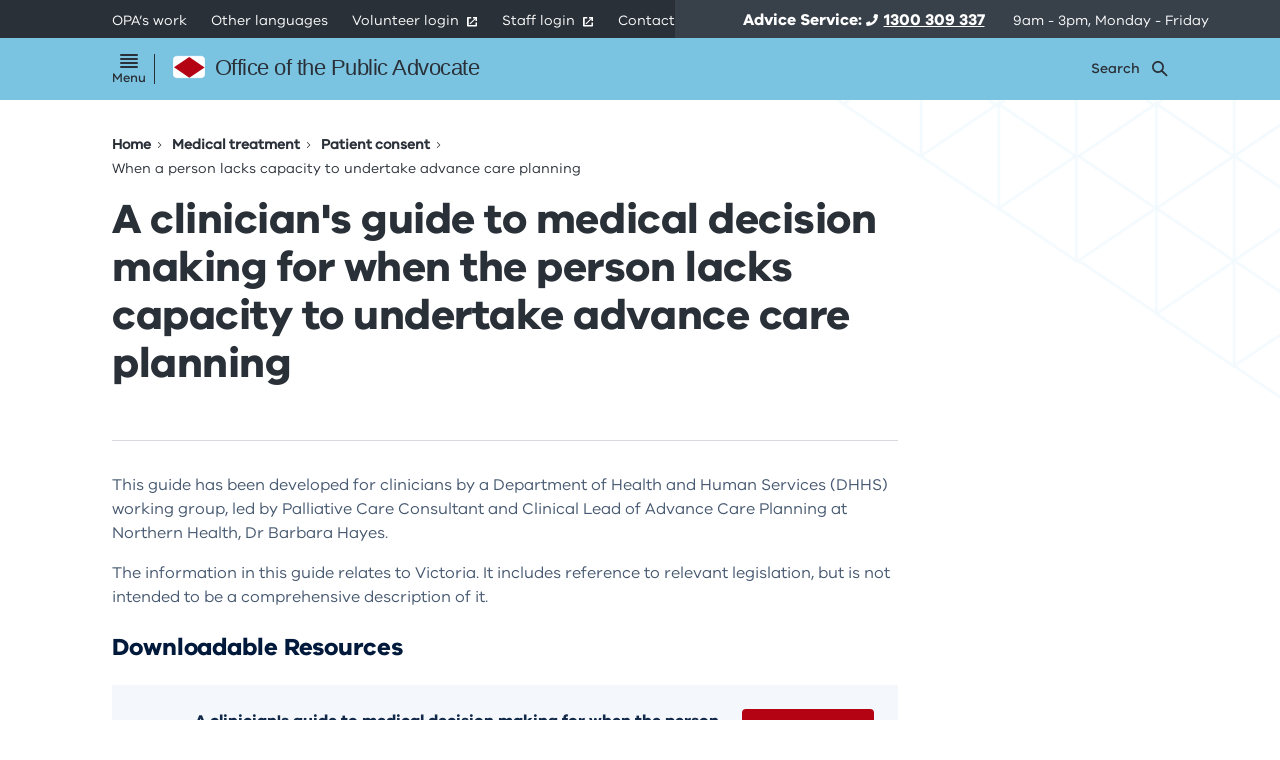

--- FILE ---
content_type: text/html; charset=utf-8
request_url: https://www.publicadvocate.vic.gov.au/medical-treatment/patient-consent/when-a-person-lacks-capacity-to-undertake-advance-care-planning
body_size: 12703
content:
<!DOCTYPE html>
<html lang="en-gb" dir="ltr">
<head>
    <meta charset="utf-8">
    <meta http-equiv="X-UA-Compatible" content="IE=edge">
    <meta name="viewport" content="width=device-width, initial-scale=1.0, maximum-scale=1.0, user-scalable=0" />
    <meta charset="utf-8">
	<meta name="author" content="Margaret Bozik">
	<title>A clinician's guide to medical decision making for when the person lacks capacity to undertake advance care planning - Office of the Public Advocate</title>
	<link href="/templates/opa/favicon.ico" rel="icon" type="image/vnd.microsoft.icon">
<link href="/media/com_jce/site/css/content.min.css?badb4208be409b1335b815dde676300e" rel="stylesheet">
	<link href="/templates/opa/css/style.css?1.2.0" rel="stylesheet">
<script type="application/json" class="joomla-script-options new">{"system.paths":{"root":"","rootFull":"https:\/\/www.publicadvocate.vic.gov.au\/","base":"","baseFull":"https:\/\/www.publicadvocate.vic.gov.au\/"},"csrf.token":"ee4460057bfd9288a6ba8585dabe6545"}</script>
	<script src="/media/system/js/core.min.js?a3d8f8"></script>
	<script src="/media/vendor/jquery/js/jquery.min.js?3.7.1"></script>
	<script src="/media/legacy/js/jquery-noconflict.min.js?504da4"></script>
	<script type="application/ld+json">{"@context":"https://schema.org","@graph":[{"@type":"Organization","@id":"https://www.publicadvocate.vic.gov.au/#/schema/Organization/base","name":"Office of the Public Advocate","url":"https://www.publicadvocate.vic.gov.au/"},{"@type":"WebSite","@id":"https://www.publicadvocate.vic.gov.au/#/schema/WebSite/base","url":"https://www.publicadvocate.vic.gov.au/","name":"Office of the Public Advocate","publisher":{"@id":"https://www.publicadvocate.vic.gov.au/#/schema/Organization/base"}},{"@type":"WebPage","@id":"https://www.publicadvocate.vic.gov.au/#/schema/WebPage/base","url":"https://www.publicadvocate.vic.gov.au/medical-treatment/patient-consent/when-a-person-lacks-capacity-to-undertake-advance-care-planning","name":"A clinician's guide to medical decision making for when the person lacks capacity to undertake advance care planning - Office of the Public Advocate","isPartOf":{"@id":"https://www.publicadvocate.vic.gov.au/#/schema/WebSite/base"},"about":{"@id":"https://www.publicadvocate.vic.gov.au/#/schema/Organization/base"},"inLanguage":"en-GB"},{"@type":"Article","@id":"https://www.publicadvocate.vic.gov.au/#/schema/com_content/article/283","name":"A clinician's guide to medical decision making for when the person lacks capacity to undertake advance care planning","headline":"A clinician's guide to medical decision making for when the person lacks capacity to undertake advance care planning","inLanguage":"en-GB","author":{"@type":"Person","name":"Margaret Bozik"},"articleSection":"General content","dateCreated":"2021-05-28T00:41:18+00:00","interactionStatistic":{"@type":"InteractionCounter","userInteractionCount":12863},"isPartOf":{"@id":"https://www.publicadvocate.vic.gov.au/#/schema/WebPage/base"}}]}</script>
	<meta name="title" class="swiftype" data-type="string" content="A clinician's guide to medical decision making for when the person lacks capacity to undertake advance care planning" />
	<meta name="body" class="swiftype" data-type="text" content="This guide has been developed for clinicians by a Department of Health and Human Services (DHHS) working group, led by Palliative Care Consultant and Clinical Lead..." />

    <!-- Google Tag Manager -->
    <script>(function(w,d,s,l,i){w[l]=w[l]||[];w[l].push({'gtm.start':
                new Date().getTime(),event:'gtm.js'});var f=d.getElementsByTagName(s)[0],
            j=d.createElement(s),dl=l!='dataLayer'?'&l='+l:'';j.async=true;j.src=
            'https://www.googletagmanager.com/gtm.js?id='+i+dl;f.parentNode.insertBefore(j,f);
        })(window,document,'script','dataLayer','GTM-KZQD4XG');</script>
    <!-- End Google Tag Manager -->
</head>
<body class="site com_content view-article no-layout no-task itemid-318">
<!-- Google Tag Manager (noscript) -->
<noscript><iframe src="https://www.googletagmanager.com/ns.html?id=GTM-KZQD4XG"
                  height="0" width="0" style="display:none;visibility:hidden"></iframe></noscript>
<!-- End Google Tag Manager (noscript) -->
	<div class="">
        <div data-include="/templates/opa/images/sprite.svg"></div>
        <div class="rpl-site-layout">
            <!-- Skip Link -->
            <div id="rpl-skip-link" class="rpl-skip-link">
                <a href="#rpl-main-content" class=" rpl-skip-link__link" rel="nofollow">Skip to main content</a>
            </div>
			<!-- Header -->
            <header class="rpl-site-header-container">
            
                <section class="rpl-site-header__top-bar">
                    <div class="rpl-site-constrain--on-all">
                        <div class="rpl-row ">
                                    <ul class="rpl-list menu-left">
    
        <li><a href="/opa-s-work" >OPA’s work</a></li><li><a href="/other-languages" >Other languages</a></li><li><a href="https://volunteer.publicadvocate.vic.gov.au/" >Volunteer login</a></li><li><a href="https://staff.publicadvocate.vic.gov.au/login" >Staff login</a></li><li><a href="/contact-opa" >Contact OPA</a></li>    </ul>





                            <ul class="rpl-list menu-right">
                                <li>Advice Service:
                                    <svg data-v-75058d3a="" viewBox="0 0 14 14" aria-hidden="true" overflow="visible" class="rpl-icon rpl-icon--phone_number rpl-icon--color_white" style="width: 14px; height: 14px;">
                                        <use xlink:href="#rpl_icon_phone_number" href="#rpl_icon_phone_number"></use>
                                    </svg> <a href="tel:1300309337">1300 309 337</a></li>
                                <li>9am - 3pm, Monday - Friday</li>
                            </ul>
                        </div>
                    </div>
                </section>
                <!-- Site Header -->
                <div class="rpl-site-header">
                    <div class="rpl-site-constrain--on-all">
                        <div class="rpl-site-header__inner">
                            <div class="rpl-site-header__top">
                                <div class="rpl-site-header__logo-container">
                                    <div class="rpl-site-header__logo-container-inner">
                                        <button aria-expanded="false" class="rpl-site-header__btn rpl-site-header__btn--menu">
                                            <svg aria-hidden="true" overflow="visible" class="rpl-icon rpl-icon--hamburger rpl-icon--color_tertiary rpl-text-icon--after" style="width: 18px; height: 14px;">
                                                <use xlink:href="#rpl_icon_hamburger" href="#rpl_icon_hamburger"></use>
                                            </svg>
                                            <svg aria-hidden="true" overflow="visible" class="rpl-icon rpl-icon--close rpl-icon--color_tertiary rpl-text-icon--after" style="width: 18px; height: 14px;">
                                                <use xlink:href="#rpl_icon_close" href="#rpl_icon_close"></use>
                                            </svg>
                                            <span>Menu</span>
                                        </button>
                                        <div class="rpl-site-header__title">
                                            <a href="/" class="rpl-link">
                                                <span class="rpl-link__inner"><img src="/templates/opa//images/logo.svg" alt="OPA Logo"/>Office of the Public Advocate</span></a>
                                        </div>
                                    </div>
                                </div>
                                <div class="rpl-site-header__menu">
                                    

<div data-vpos="" data-visibledepth="" class="rpl-menu">
    <div class="rpl-menu__header"></div>
    <ul class="rpl-menu__items rpl-menu__items--root">

    <li class="rpl-menu__item"><a href="/the-public-advocate" >The Public Advocate</a></li><li class="rpl-menu__item"><a href="/your-rights" >Your rights</a></li><li class="rpl-menu__item"><a href="/guardianship-and-administration" >Guardianship and administration </a></li><li class="rpl-menu__item"><a href="/medical-treatment" >Medical treatment </a></li><li class="rpl-menu__item"><a href="/residential-notices" >Residential notices</a></li><li class="rpl-menu__item"><a href="/opa-s-work" >OPA’s work</a></li><li class="rpl-menu__item"><a href="/opa-s-work/information-sessions" >Information sessions</a></li><li class="rpl-menu__item"><a href="/opa-volunteers" >OPA Volunteers</a></li><li class="rpl-menu__item"><a href="/the-public-advocate-and-medical-treatment-decisions" >The Public Advocate and medical treatment decisions</a></li>    </ul>

    </div>



        <ul class="rpl-menu__items rpl-menu__items--secondary">
    
        <li class="rpl-menu__item"><a href="/other-languages" >Other languages</a></li><li class="rpl-menu__item"><a href="https://volunteer.publicadvocate.vic.gov.au/" >Volunteer login</a></li><li class="rpl-menu__item"><a href="https://staff.publicadvocate.vic.gov.au/login" >Staff login</a></li><li class="rpl-menu__item"><a href="/contact-opa" >Contact OPA</a></li>    </ul>





                                </div>
                                <div class="rpl-site-header__search">
                                    <div data-vpos="0" data-visibledepth="0" class="rpl-menu">
                                        <form class="rpl-form rpl-form--full-width form" action="/search">
                                            <div class="rpl-row rpl-row--gutter">
                                                <div class="rpl-col rpl-col--full">
                                                    <input id="search" type="text" placeholder="I am looking for..." class="form-control st-default-search-input">
                                                </div>
                                                <div class="rpl-col rpl-col--full">
                                                    <button class="rpl-link rpl-button rpl-button--secondary">
                                                        <span class="rpl-link__inner">Search</span></button>
                                                </div>
                                            </div>
                                        </form>
                                    </div>
                                </div>
                                <div class="rpl-site-header__btn-container">
                                    <button aria-expanded="false" class="rpl-site-header__btn rpl-site-header__btn--search">
                                        <span>Search</span>
                                        <svg aria-hidden="true" overflow="visible" class="rpl-icon rpl-icon--search rpl-icon--color_tertiary" style="width: 16px; height: 16px;">
                                            <use xlink:href="#rpl_icon_search" href="#rpl_icon_search"></use>
                                        </svg>
                                        <svg aria-hidden="true" overflow="visible" class="rpl-icon rpl-icon--close rpl-icon--color_tertiary rpl-text-icon--after" style="width: 16px; height: 16px;">
                                            <use xlink:href="#rpl_icon_close" href="#rpl_icon_close"></use>
                                        </svg>
                                    </button>
                                </div>
                            </div>
                        </div>
                    </div>
                </div>
            </header>
            <main class="app-main">
                <div class="overlay"></div>
                <!-- Begin Content -->
                <div id="system-message-container">
	</div>

                <div class="rpl-single">
    <section class="rpl-above-content-container">
        <div class="rpl-above-content">
            <div class="rpl-above-content__inner">
                <div class="rpl-hero-banner rpl-site-constrain--on-all">
                    <div class="rpl-row">
                        <div class="rpl-col rpl-col--full rpl-col--9-l">
                            <div class="rpl-breadcrumbs">
    <div class="rpl-breadcrumbs__row">
        <nav aria-label="breadcrumbs">
            <ul class="rpl-breadcrumbs__items">
                        <li class="rpl-breadcrumbs__item">
                                            <a href="/" class="rpl-link rpl-breadcrumbs__link">
                            <span itemprop="name">Home</span>
                        </a>
                        <svg aria-hidden="true" overflow="visible" class="rpl-icon rpl-icon--chevron-right rpl-icon--color_tertiary" style="width: 12px; height: 12px;">
                            <use xlink:href="#rpl_icon_chevron_right" href="#rpl_icon_chevron_right"></use>
                        </svg>
                                    </li>
                            <li class="rpl-breadcrumbs__item">
                                            <a href="/medical-treatment" class="rpl-link rpl-breadcrumbs__link">
                            <span itemprop="name">Medical treatment </span>
                        </a>
                        <svg aria-hidden="true" overflow="visible" class="rpl-icon rpl-icon--chevron-right rpl-icon--color_tertiary" style="width: 12px; height: 12px;">
                            <use xlink:href="#rpl_icon_chevron_right" href="#rpl_icon_chevron_right"></use>
                        </svg>
                                    </li>
                            <li class="rpl-breadcrumbs__item">
                                            <a href="/medical-treatment/patient-consent" class="rpl-link rpl-breadcrumbs__link">
                            <span itemprop="name">Patient consent</span>
                        </a>
                        <svg aria-hidden="true" overflow="visible" class="rpl-icon rpl-icon--chevron-right rpl-icon--color_tertiary" style="width: 12px; height: 12px;">
                            <use xlink:href="#rpl_icon_chevron_right" href="#rpl_icon_chevron_right"></use>
                        </svg>
                                    </li>
                            <li class="rpl-breadcrumbs__item">
                    <span class="rpl-breadcrumbs__text">When a person lacks capacity to undertake advance care planning</span>
                </li>
                        </ul>
        </nav>
    </div>
</div>

                            <h1 class="rpl-hero-banner__title">
                                <span>A clinician&#039;s guide to medical decision making for when the person lacks capacity to undertake advance care planning</span>
                            </h1>
                        </div>
                    </div>
                </div>
            </div>
        </div>
    </section>

    <div class="rpl-site-constrain--on-all rpl-main">
        <div class="rpl-row rpl-row--gutter">
            <div id="rpl-single-content" class="rpl-col rpl-col--full rpl-col--9-l">
                <hr class="rpl-divider">
                <div class="rpl-single-content">
                    <p>This guide has been developed for clinicians by a Department of Health and Human Services (DHHS) working group, led by Palliative Care Consultant and Clinical Lead of Advance Care Planning at Northern Health, Dr Barbara Hayes.</p>
<p>The information in this guide relates to Victoria. It includes reference to relevant legislation, but is not intended to be a comprehensive description of it.</p>                </div>
                                                    <h3>Downloadable Resources</h3>

                                                                    <div class="rpl-document-links">
                            <figure class="rpl-document-link rpl-publication-download-print__print-item">
                                <a aria-label="A clinician's guide to medical decision making for when the person lacks capacity to undertake advance care planning" href="/resource/file?id=73" target="_blank"
                                   class="rpl-document-link__link document-download">
                                    <svg aria-hidden="true" overflow="visible" class="rpl-icon rpl-icon--single_document rpl-text-icon--after rpl-icon--color_secondary" style="width: 24px; height: 32px;">
                                        <use xlink:href="#rpl_icon_single_document" href="#rpl_icon_single_document"></use>
                                    </svg>
                                    <div class="rpl-document-link__info"><span class="rpl-document-link__title">A clinician's guide to medical decision making for when the person lacks capacity to undertake advance care planning</span>
                                        <div class="rpl-document-link__meta"><span class="rpl-document-link__type">380.98 KB</span> <span
                                                    class="rpl-document-link__size">[pdf File]</span></div>
                                    </div>
                                </a>
                            </figure>
                            <a href="/resource/file?id=73" target="_blank" aria-label="A clinician's guide to medical decision making for when the person lacks capacity to undertake advance care planning" class="rpl-link rpl-button rpl-button--secondary document-download">
                                <span class="rpl-link__inner">Download</span>
                                <svg data-v-75058d3a="" viewBox="0 0 11 12" aria-hidden="true" overflow="visible" class="rpl-icon rpl-icon--download rpl-icon--color_white" style="width: 11px; height: 12px;">
                                    <path d="M9.643 12h-9A.641.641 0 010 11.357v-.643c0-.356.287-.643.643-.643h9c.356 0 .643.287.643.643v.643a.641.641 0 01-.643.643zM3.429.643v3.643h-2.35a.535.535 0 00-.377.913l4.077 4.077c.2.2.53.2.73 0l4.078-4.077a.535.535 0 00-.378-.913H6.857V.643A.641.641 0 006.214 0H4.071a.641.641 0 00-.642.643z"></path>
                                </svg>
                            </a>
                        </div>
                                                                                        <div class="rpl-media-block">
                        <h3 class="rpl-section">Further information</h3>
                        <ul>
                                                            <li>
                                                                                                            
                                                                                <a href="/your-rights/planning-another-s-future-care/a-medical-treatment-decision-maker-s-guide-for-when-the-person-lacks-capacity-to-undertake-advance-care-planning">A medical treatment decision maker's guide for when the person lacks capacity to undertake advance care planning</a>
                                                                    </li>
                                                    </ul>
                    </div>
                            </div>
        </div>
    </div>

</div>

                <!-- End Content -->
            </main>
		</div>
	</div>

	<!-- Footer -->
    <div class="rpl-site-footer">
        <div class="rpl-back-to-top">
            <div class="rpl-back-to-top__inner rpl-back-to-top__inner--sticky">
                <a href="#rpl-skip-link" class="rpl-back-to-top__button">
                    <span class="rpl-back-to-top__text">Back to top</span>
                    <svg viewBox="0 0 12 13" aria-hidden="true" overflow="visible" class="rpl-icon rpl-icon--arrow_up_primary rpl-icon--color_secondary" style="width: 12px; height: 13px;">
                        <path d="M5.326.26l-5 4.546A1.003 1.003 0 00.259 6.22a1.001 1.001 0 001.413.066l3.327-3.024v7.74a1 1 0 102 0V3.26l3.327 3.024a1.001 1.001 0 001.673-.739 1 1 0 00-.327-.74l-5-4.546a1 1 0 00-1.346 0z"></path>
                    </svg>
                </a>
            </div>
        </div>
        <div class="rpl-site-footer__main">
            <div class="rpl-row">
                <div class="rpl-col rpl-col--4-l rpl-col--12">
                    <h2 class="rpl-footer-nav__heading">
                        <a href="/" class="rpl-link">
                            <span class="rpl-link__inner">
                                <img src="/templates/opa//images/logo.svg" alt="OPA Logo"/>Office of the Public Advocate
                            </span>
                        </a>
                    </h2>
                    <div class="rpl-contact">
                        <div class="rpl-contact__contact-details">
                            <ul class="rpl-list rpl-list--normal">
                                <li class="rpl-list__list-item"><strong>Phone</strong><p><a href="tel:1300 309 337">1300 309 337</a></p></li>
                                <li class="rpl-list__list-item"><strong>Deaf or impaired hearing users</strong></li>
                                                                <li class="rpl-list__list-item">NRS: <a href="tel:133 667">133 667</a></li>
                            </ul>
                        </div>
                    </div>
                </div>
                <div class="rpl-col rpl-col--8-l rpl-col--12">
                    

    <ul class="rpl-footer-nav">
                    <li class="rpl-footer-nav__menu-item">
                <a href="/opa-s-work" class="rpl-link">
                    <span class="rpl-link__inner">OPA’s work</span></a>
            </li>
                    <li class="rpl-footer-nav__menu-item">
                <a href="https://volunteer.publicadvocate.vic.gov.au/login" class="rpl-link">
                    <span class="rpl-link__inner">Volunteer login</span></a>
            </li>
                    <li class="rpl-footer-nav__menu-item">
                <a href="/other-languages" class="rpl-link">
                    <span class="rpl-link__inner">Other languages</span></a>
            </li>
                    <li class="rpl-footer-nav__menu-item">
                <a href="https://staff.publicadvocate.vic.gov.au/login" class="rpl-link">
                    <span class="rpl-link__inner">Staff login</span></a>
            </li>
                    <li class="rpl-footer-nav__menu-item">
                <a href="https://www.publicadvocate.vic.gov.au/contact-opa" class="rpl-link">
                    <span class="rpl-link__inner">Contact</span></a>
            </li>
                    <li class="rpl-footer-nav__menu-item">
                <a href="/feedback-and-complaints" class="rpl-link">
                    <span class="rpl-link__inner">Feedback and complaints</span></a>
            </li>
            </ul>


                    <div class="rpl-acknowledgement rpl-site-footer__acknowledgement"><img
                                src="[data-uri]"
                                alt="Aboriginal flag" class="rpl-acknowledgement__flag"> <img
                                src="[data-uri]"
                                alt="Torres Strait Islander flag" class="rpl-acknowledgement__flag">
                        <img src="data:[data-uri]"  class="rpl-acknowledgement__flag" alt=""/>
                        <div class="rpl-acknowledgement__text">
                            
<div id="mod-custom98" class="mod-custom custom">
    <p>The Office of the Public Advocate (OPA) is a human rights organisation which promotes the diversity and inclusion of all people. OPA’s vision is of a fair and inclusive society that respects and values the human rights and dignity of all people.</p></div>

                        </div>
                    </div>
                </div>
            </div>
        </div>
        <div class="rpl-site-footer__bottom">
            <div class="rpl-site-footer__bottom-main">
                <div class="rpl-links-and-copyright">
                    <div class="rpl-row">
                        <div class="rpl-col rpl-col--full rpl-col--6-m rpl-col--push-6-m">
                            


    <ul class="rpl-links-and-copyright__links">
            <li>
            <a href="/privacy" class="rpl-link">
                <span class="rpl-link__inner">Privacy</span></a>
        </li>
            <li>
            <a href="/disclaimer" class="rpl-link">
                <span class="rpl-link__inner">Disclaimer</span></a>
        </li>
            <li>
            <a href="/accessibility" class="rpl-link">
                <span class="rpl-link__inner">Accessibility</span></a>
        </li>
            <li>
            <a href="/copyright" class="rpl-link">
                <span class="rpl-link__inner">Copyright</span></a>
        </li>
        </ul>

                        </div>
                        <div class="rpl-col rpl-col--full rpl-col--6-m rpl-col--pull-6-m">
                            <div class="rpl-links-and-copyright__copyright">© Office of the Public Advocate 2026</div>
                        </div>
                    </div>
                </div>
            </div>
        </div>
    </div>
    
    <!-- JavaScript Includes -->
    <script src="https://code.jquery.com/jquery-3.3.1.min.js"
            integrity="sha256-FgpCb/KJQlLNfOu91ta32o/NMZxltwRo8QtmkMRdAu8="
            crossorigin="anonymous"></script>
    <script src="/templates/opa//js/util.js?v1.0.0"></script>
    <script src="/templates/opa//js/alert.js?v1.0.0"></script>
    <script src="/templates/opa//js/accordion.js?v1.0.0"></script>
    <script src="/templates/opa//js/app.js?v1.0.7"></script>
    <script type="text/javascript">
        (function(w,d,t,u,n,s,e){w['SwiftypeObject']=n;w[n]=w[n]||function(){
            (w[n].q=w[n].q||[]).push(arguments);};s=d.createElement(t);
            e=d.getElementsByTagName(t)[0];s.async=1;s.src=u;e.parentNode.insertBefore(s,e);
        })(window,document,'script','//s.swiftypecdn.com/install/v2/st.js','_st');

        _st('install','CCfxZioT2e2xRaEj4CDo','2.0.0');
    </script>
<script defer src="https://static.cloudflareinsights.com/beacon.min.js/vcd15cbe7772f49c399c6a5babf22c1241717689176015" integrity="sha512-ZpsOmlRQV6y907TI0dKBHq9Md29nnaEIPlkf84rnaERnq6zvWvPUqr2ft8M1aS28oN72PdrCzSjY4U6VaAw1EQ==" data-cf-beacon='{"version":"2024.11.0","token":"d4e14675e05847c2a2f51a386f7f58c2","r":1,"server_timing":{"name":{"cfCacheStatus":true,"cfEdge":true,"cfExtPri":true,"cfL4":true,"cfOrigin":true,"cfSpeedBrain":true},"location_startswith":null}}' crossorigin="anonymous"></script>
</body>
</html>


--- FILE ---
content_type: text/css
request_url: https://www.publicadvocate.vic.gov.au/templates/opa/css/style.css?1.2.0
body_size: 45194
content:
@charset "UTF-8";
/*! normalize.css v8.0.0 | MIT License | github.com/necolas/normalize.css */
/* Document ========================================================================== */
*, *::before, *::after { box-sizing: border-box; }

/**
* 1. Correct the line height in all browsers.
* 2. Prevent adjustments of font size after orientation changes in iOS.
*/
html { line-height: 1.15; /* 1 */ -webkit-text-size-adjust: 100%; /* 2 */ }

/* Sections ========================================================================== */
/**
* Remove the margin in all browsers.
*/
body { margin: 0; }

/**
* Correct the font size and margin on `h1` elements within `section` and
* `article` contexts in Chrome, Firefox, and Safari.
*/
h1 { font-size: 2em; margin: 0.67em 0; }

/* Grouping content ========================================================================== */
/**
* 1. Add the correct box sizing in Firefox.
* 2. Show the overflow in Edge and IE.
*/
hr { box-sizing: content-box; /* 1 */ height: 0; /* 1 */ overflow: visible; /* 2 */ }

/**
* 1. Correct the inheritance and scaling of font size in all browsers.
* 2. Correct the odd `em` font sizing in all browsers.
*/
pre { font-family: monospace, monospace; /* 1 */ font-size: 1em; /* 2 */ }

/* Text-level semantics ========================================================================== */
/**
* Remove the gray background on active links in IE 10.
*/
a { background-color: transparent; }

/**
* 1. Remove the bottom border in Chrome 57-
* 2. Add the correct text decoration in Chrome, Edge, IE, Opera, and Safari.
*/
abbr[title] { border-bottom: none; /* 1 */ text-decoration: underline; /* 2 */ text-decoration: underline dotted; /* 2 */ }

/**
* Add the correct font weight in Chrome, Edge, and Safari.
*/
b, strong { font-weight: bolder; }

/**
* 1. Correct the inheritance and scaling of font size in all browsers.
* 2. Correct the odd `em` font sizing in all browsers.
*/
code, kbd, samp { font-family: monospace, monospace; /* 1 */ font-size: 1em; /* 2 */ }

/**
* Add the correct font size in all browsers.
*/
small { font-size: 80%; }

/**
* Prevent `sub` and `sup` elements from affecting the line height in
* all browsers.
*/
sub, sup { font-size: 75%; line-height: 0; position: relative; vertical-align: baseline; }

sub { bottom: -0.25em; }

sup { top: -0.5em; }

/* Embedded content ========================================================================== */
/**
* Remove the border on images inside links in IE 10.
*/
img { border-style: none; }

/* Forms ========================================================================== */
/**
* 1. Change the font styles in all browsers.
* 2. Remove the margin in Firefox and Safari.
*/
button, input, optgroup, select, textarea { font-family: inherit; /* 1 */ font-size: 100%; /* 1 */ line-height: 1.15; /* 1 */ margin: 0; /* 2 */ }

/**
* Show the overflow in IE.
* 1. Show the overflow in Edge.
*/
button, input { /* 1 */ overflow: visible; }

/**
* Remove the inheritance of text transform in Edge, Firefox, and IE.
* 1. Remove the inheritance of text transform in Firefox.
*/
button, select { /* 1 */ text-transform: none; }

/**
* Correct the inability to style clickable types in iOS and Safari.
*/
button, [type="button"], [type="reset"], [type="submit"] { -webkit-appearance: button; }

/**
* Remove the inner border and padding in Firefox.
*/
button::-moz-focus-inner, [type="button"]::-moz-focus-inner, [type="reset"]::-moz-focus-inner, [type="submit"]::-moz-focus-inner { border-style: none; padding: 0; }

/**
* Restore the focus styles unset by the previous rule.
*/
button:-moz-focusring, [type="button"]:-moz-focusring, [type="reset"]:-moz-focusring, [type="submit"]:-moz-focusring { outline: 1px dotted ButtonText; }

/**
* Correct the padding in Firefox.
*/
fieldset { padding: 0.35em 0.75em 0.625em; }

/**
* 1. Correct the text wrapping in Edge and IE.
* 2. Correct the color inheritance from `fieldset` elements in IE.
* 3. Remove the padding so developers are not caught out when they zero out
*    `fieldset` elements in all browsers.
*/
legend { box-sizing: border-box; /* 1 */ color: inherit; /* 2 */ display: table; /* 1 */ max-width: 100%; /* 1 */ padding: 0; /* 3 */ white-space: normal; /* 1 */ }

/**
* Add the correct vertical alignment in Chrome, Firefox, and Opera.
*/
progress { vertical-align: baseline; }

/**
* Remove the default vertical scrollbar in IE 10+.
*/
textarea { overflow: auto; }

/**
* 1. Add the correct box sizing in IE 10.
* 2. Remove the padding in IE 10.
*/
[type="checkbox"], [type="radio"] { box-sizing: border-box; /* 1 */ padding: 0; /* 2 */ }

/**
* Correct the cursor style of increment and decrement buttons in Chrome.
*/
[type="number"]::-webkit-inner-spin-button, [type="number"]::-webkit-outer-spin-button { height: auto; }

/**
* 1. Correct the odd appearance in Chrome and Safari.
* 2. Correct the outline style in Safari.
*/
[type="search"] { -webkit-appearance: textfield; /* 1 */ outline-offset: -2px; /* 2 */ }

/**
* Remove the inner padding in Chrome and Safari on macOS.
*/
[type="search"]::-webkit-search-decoration { -webkit-appearance: none; }

/**
* 1. Correct the inability to style clickable types in iOS and Safari.
* 2. Change font properties to `inherit` in Safari.
*/
::-webkit-file-upload-button { -webkit-appearance: button; /* 1 */ font: inherit; /* 2 */ }

/* Interactive ========================================================================== */
/*
* Add the correct display in Edge, IE 10+, and Firefox.
*/
details { display: block; }

/*
* Add the correct display in all browsers.
*/
summary { display: list-item; }

/* Misc ========================================================================== */
/**
* Add the correct display in IE 10+.
*/
template { display: none; }

/**
* Add the correct display in IE 10.
*/
[hidden] { display: none; }

body { font-family: "VIC-Regular", "Arial", "Helvetica", "sans-serif"; font-size: 1rem; line-height: 1.5em; font-weight: normal; }

h2 { font-family: "VIC-Bold", "Arial", "Helvetica", "sans-serif"; font-size: 1.75rem; line-height: 1.3em; font-weight: normal; }

h3 { font-family: "VIC-Bold", "Arial", "Helvetica", "sans-serif"; font-size: 1.5rem; line-height: 1.2em; font-weight: normal; }

h4 { font-family: "VIC-Bold", "Arial", "Helvetica", "sans-serif"; font-size: 1.25rem; line-height: 1.2em; font-weight: normal; }

h5 { font-family: "VIC-Bold", "Arial", "Helvetica", "sans-serif"; font-size: 1rem; line-height: 1.5em; font-weight: normal; }

html { -moz-osx-font-smoothing: grayscale; -webkit-font-smoothing: antialiased; }

@font-face { font-family: "VIC-Regular"; src: url("../fonts/VIC-Regular.woff2") format("woff2"), url("../fonts/VIC-Regular.woff") format("woff"); font-display: fallback; }
@font-face { font-family: "VIC-Medium"; src: url("../fonts/VIC-Medium.woff2") format("woff2"), url("../fonts/VIC-Medium.woff") format("woff"); font-display: fallback; }
@font-face { font-family: "VIC-SemiBold"; src: url("../fonts/VIC-SemiBold.woff2") format("woff2"), url("../fonts/VIC-SemiBold.woff") format("woff"); font-display: swap; }
@font-face { font-family: "VIC-Bold"; src: url("../fonts/VIC-Bold.woff2") format("woff2"), url("../fonts/VIC-Bold.woff") format("woff"); font-display: swap; }
@media screen { .rpl-container { overflow-x: hidden; } }

.rpl-row { margin-left: -0.75rem; margin-right: -0.75rem; width: calc(100% + 0.75rem * 2); }
@media screen { .rpl-row { box-sizing: border-box; display: flex; flex-wrap: wrap; justify-content: flex-start; } }

.rpl-col { width: calc(8.33333% - 1.5rem); margin-left: 0.75rem; margin-right: 0.75rem; }
@media screen { .rpl-col { box-sizing: border-box; flex: 0 0 auto; } }

@media screen and (min-width: 0) { .rpl-row--gutter > div { margin-bottom: 1rem; } }
@media print { .rpl-row--gutter > div { margin-bottom: 1rem; } }
@media screen and (min-width: 992px) { .rpl-row--gutter > div { margin-bottom: 1.5rem; } }

.rpl-col--full { width: calc(100% - 1.5rem); margin-left: 0.75rem; margin-right: 0.75rem; }
@media screen { .rpl-col--full { box-sizing: border-box; flex: 0 0 auto; } }

.rpl-col--1 { width: calc(8.33333% - 1.5rem); margin-left: 0.75rem; margin-right: 0.75rem; }
@media screen { .rpl-col--1 { box-sizing: border-box; flex: 0 0 auto; } }

.rpl-col--push-1 { position: relative; left: calc(8.33333%); }

.rpl-col--pull-1 { position: relative; left: calc(8.33333% * -1); }

.rpl-col--order-1 { order: 1; }

.rpl-col--2 { width: calc(16.66667% - 1.5rem); margin-left: 0.75rem; margin-right: 0.75rem; }
@media screen { .rpl-col--2 { box-sizing: border-box; flex: 0 0 auto; } }

.rpl-col--push-2 { position: relative; left: calc(16.66667%); }

.rpl-col--pull-2 { position: relative; left: calc(16.66667% * -1); }

.rpl-col--order-2 { order: 2; }

.rpl-col--3 { width: calc(25% - 1.5rem); margin-left: 0.75rem; margin-right: 0.75rem; }
@media screen { .rpl-col--3 { box-sizing: border-box; flex: 0 0 auto; } }

.rpl-col--push-3 { position: relative; left: calc(25%); }

.rpl-col--pull-3 { position: relative; left: calc(25% * -1); }

.rpl-col--order-3 { order: 3; }

.rpl-col--4 { width: calc(33.33333% - 1.5rem); margin-left: 0.75rem; margin-right: 0.75rem; }
@media screen { .rpl-col--4 { box-sizing: border-box; flex: 0 0 auto; } }

.rpl-col--push-4 { position: relative; left: calc(33.33333%); }

.rpl-col--pull-4 { position: relative; left: calc(33.33333% * -1); }

.rpl-col--order-4 { order: 4; }

.rpl-col--5 { width: calc(41.66667% - 1.5rem); margin-left: 0.75rem; margin-right: 0.75rem; }
@media screen { .rpl-col--5 { box-sizing: border-box; flex: 0 0 auto; } }

.rpl-col--push-5 { position: relative; left: calc(41.66667%); }

.rpl-col--pull-5 { position: relative; left: calc(41.66667% * -1); }

.rpl-col--order-5 { order: 5; }

.rpl-col--6 { width: calc(50% - 1.5rem); margin-left: 0.75rem; margin-right: 0.75rem; }
@media screen { .rpl-col--6 { box-sizing: border-box; flex: 0 0 auto; } }

.rpl-col--push-6 { position: relative; left: calc(50%); }

.rpl-col--pull-6 { position: relative; left: calc(50% * -1); }

.rpl-col--order-6 { order: 6; }

.rpl-col--7 { width: calc(58.33333% - 1.5rem); margin-left: 0.75rem; margin-right: 0.75rem; }
@media screen { .rpl-col--7 { box-sizing: border-box; flex: 0 0 auto; } }

.rpl-col--push-7 { position: relative; left: calc(58.33333%); }

.rpl-col--pull-7 { position: relative; left: calc(58.33333% * -1); }

.rpl-col--order-7 { order: 7; }

.rpl-col--8 { width: calc(66.66667% - 1.5rem); margin-left: 0.75rem; margin-right: 0.75rem; }
@media screen { .rpl-col--8 { box-sizing: border-box; flex: 0 0 auto; } }

.rpl-col--push-8 { position: relative; left: calc(66.66667%); }

.rpl-col--pull-8 { position: relative; left: calc(66.66667% * -1); }

.rpl-col--order-8 { order: 8; }

.rpl-col--9 { width: calc(75% - 1.5rem); margin-left: 0.75rem; margin-right: 0.75rem; }
@media screen { .rpl-col--9 { box-sizing: border-box; flex: 0 0 auto; } }

.rpl-col--push-9 { position: relative; left: calc(75%); }

.rpl-col--pull-9 { position: relative; left: calc(75% * -1); }

.rpl-col--order-9 { order: 9; }

.rpl-col--10 { width: calc(83.33333% - 1.5rem); margin-left: 0.75rem; margin-right: 0.75rem; }
@media screen { .rpl-col--10 { box-sizing: border-box; flex: 0 0 auto; } }

.rpl-col--push-10 { position: relative; left: calc(83.33333%); }

.rpl-col--pull-10 { position: relative; left: calc(83.33333% * -1); }

.rpl-col--order-10 { order: 10; }

.rpl-col--11 { width: calc(91.66667% - 1.5rem); margin-left: 0.75rem; margin-right: 0.75rem; }
@media screen { .rpl-col--11 { box-sizing: border-box; flex: 0 0 auto; } }

.rpl-col--push-11 { position: relative; left: calc(91.66667%); }

.rpl-col--pull-11 { position: relative; left: calc(91.66667% * -1); }

.rpl-col--order-11 { order: 11; }

.rpl-col--12 { width: calc(100% - 1.5rem); margin-left: 0.75rem; margin-right: 0.75rem; }
@media screen { .rpl-col--12 { box-sizing: border-box; flex: 0 0 auto; } }

.rpl-col--push-12 { position: relative; left: calc(100%); }

.rpl-col--pull-12 { position: relative; left: calc(100% * -1); }

.rpl-col--order-12 { order: 12; }

@media screen and (min-width: 320px) { .rpl-col--full-sm { width: calc(100% - 1.5rem); margin-left: 0.75rem; margin-right: 0.75rem; } }
@media screen and (min-width: 320px) { .rpl-col--full-sm { box-sizing: border-box; flex: 0 0 auto; } }

@media screen and (min-width: 320px) { .rpl-col--1-sm { width: calc(8.33333% - 1.5rem); margin-left: 0.75rem; margin-right: 0.75rem; } }
@media screen and (min-width: 320px) { .rpl-col--1-sm { box-sizing: border-box; flex: 0 0 auto; } }

@media screen and (min-width: 320px) { .rpl-col--push-1-sm { position: relative; left: calc(8.33333%); }
  .rpl-col--pull-1-sm { position: relative; left: calc(8.33333% * -1); }
  .rpl-col--order-1-sm { order: 1; }
  .rpl-col--2-sm { width: calc(16.66667% - 1.5rem); margin-left: 0.75rem; margin-right: 0.75rem; } }
@media screen and (min-width: 320px) { .rpl-col--2-sm { box-sizing: border-box; flex: 0 0 auto; } }

@media screen and (min-width: 320px) { .rpl-col--push-2-sm { position: relative; left: calc(16.66667%); }
  .rpl-col--pull-2-sm { position: relative; left: calc(16.66667% * -1); }
  .rpl-col--order-2-sm { order: 2; }
  .rpl-col--3-sm { width: calc(25% - 1.5rem); margin-left: 0.75rem; margin-right: 0.75rem; } }
@media screen and (min-width: 320px) { .rpl-col--3-sm { box-sizing: border-box; flex: 0 0 auto; } }

@media screen and (min-width: 320px) { .rpl-col--push-3-sm { position: relative; left: calc(25%); }
  .rpl-col--pull-3-sm { position: relative; left: calc(25% * -1); }
  .rpl-col--order-3-sm { order: 3; }
  .rpl-col--4-sm { width: calc(33.33333% - 1.5rem); margin-left: 0.75rem; margin-right: 0.75rem; } }
@media screen and (min-width: 320px) { .rpl-col--4-sm { box-sizing: border-box; flex: 0 0 auto; } }

@media screen and (min-width: 320px) { .rpl-col--push-4-sm { position: relative; left: calc(33.33333%); }
  .rpl-col--pull-4-sm { position: relative; left: calc(33.33333% * -1); }
  .rpl-col--order-4-sm { order: 4; }
  .rpl-col--5-sm { width: calc(41.66667% - 1.5rem); margin-left: 0.75rem; margin-right: 0.75rem; } }
@media screen and (min-width: 320px) { .rpl-col--5-sm { box-sizing: border-box; flex: 0 0 auto; } }

@media screen and (min-width: 320px) { .rpl-col--push-5-sm { position: relative; left: calc(41.66667%); }
  .rpl-col--pull-5-sm { position: relative; left: calc(41.66667% * -1); }
  .rpl-col--order-5-sm { order: 5; }
  .rpl-col--6-sm { width: calc(50% - 1.5rem); margin-left: 0.75rem; margin-right: 0.75rem; } }
@media screen and (min-width: 320px) { .rpl-col--6-sm { box-sizing: border-box; flex: 0 0 auto; } }

@media screen and (min-width: 320px) { .rpl-col--push-6-sm { position: relative; left: calc(50%); }
  .rpl-col--pull-6-sm { position: relative; left: calc(50% * -1); }
  .rpl-col--order-6-sm { order: 6; }
  .rpl-col--7-sm { width: calc(58.33333% - 1.5rem); margin-left: 0.75rem; margin-right: 0.75rem; } }
@media screen and (min-width: 320px) { .rpl-col--7-sm { box-sizing: border-box; flex: 0 0 auto; } }

@media screen and (min-width: 320px) { .rpl-col--push-7-sm { position: relative; left: calc(58.33333%); }
  .rpl-col--pull-7-sm { position: relative; left: calc(58.33333% * -1); }
  .rpl-col--order-7-sm { order: 7; }
  .rpl-col--8-sm { width: calc(66.66667% - 1.5rem); margin-left: 0.75rem; margin-right: 0.75rem; } }
@media screen and (min-width: 320px) { .rpl-col--8-sm { box-sizing: border-box; flex: 0 0 auto; } }

@media screen and (min-width: 320px) { .rpl-col--push-8-sm { position: relative; left: calc(66.66667%); }
  .rpl-col--pull-8-sm { position: relative; left: calc(66.66667% * -1); }
  .rpl-col--order-8-sm { order: 8; }
  .rpl-col--9-sm { width: calc(75% - 1.5rem); margin-left: 0.75rem; margin-right: 0.75rem; } }
@media screen and (min-width: 320px) { .rpl-col--9-sm { box-sizing: border-box; flex: 0 0 auto; } }

@media screen and (min-width: 320px) { .rpl-col--push-9-sm { position: relative; left: calc(75%); }
  .rpl-col--pull-9-sm { position: relative; left: calc(75% * -1); }
  .rpl-col--order-9-sm { order: 9; }
  .rpl-col--10-sm { width: calc(83.33333% - 1.5rem); margin-left: 0.75rem; margin-right: 0.75rem; } }
@media screen and (min-width: 320px) { .rpl-col--10-sm { box-sizing: border-box; flex: 0 0 auto; } }

@media screen and (min-width: 320px) { .rpl-col--push-10-sm { position: relative; left: calc(83.33333%); }
  .rpl-col--pull-10-sm { position: relative; left: calc(83.33333% * -1); }
  .rpl-col--order-10-sm { order: 10; }
  .rpl-col--11-sm { width: calc(91.66667% - 1.5rem); margin-left: 0.75rem; margin-right: 0.75rem; } }
@media screen and (min-width: 320px) { .rpl-col--11-sm { box-sizing: border-box; flex: 0 0 auto; } }

@media screen and (min-width: 320px) { .rpl-col--push-11-sm { position: relative; left: calc(91.66667%); }
  .rpl-col--pull-11-sm { position: relative; left: calc(91.66667% * -1); }
  .rpl-col--order-11-sm { order: 11; }
  .rpl-col--12-sm { width: calc(100% - 1.5rem); margin-left: 0.75rem; margin-right: 0.75rem; } }
@media screen and (min-width: 320px) { .rpl-col--12-sm { box-sizing: border-box; flex: 0 0 auto; } }

@media screen and (min-width: 320px) { .rpl-col--push-12-sm { position: relative; left: calc(100%); }
  .rpl-col--pull-12-sm { position: relative; left: calc(100% * -1); }
  .rpl-col--order-12-sm { order: 12; } }
@media screen and (min-width: 576px) { .rpl-col--full-s { width: calc(100% - 1.5rem); margin-left: 0.75rem; margin-right: 0.75rem; } }
@media screen and (min-width: 576px) { .rpl-col--full-s { box-sizing: border-box; flex: 0 0 auto; } }

@media screen and (min-width: 576px) { .rpl-col--1-s { width: calc(8.33333% - 1.5rem); margin-left: 0.75rem; margin-right: 0.75rem; } }
@media screen and (min-width: 576px) { .rpl-col--1-s { box-sizing: border-box; flex: 0 0 auto; } }

@media screen and (min-width: 576px) { .rpl-col--push-1-s { position: relative; left: calc(8.33333%); }
  .rpl-col--pull-1-s { position: relative; left: calc(8.33333% * -1); }
  .rpl-col--order-1-s { order: 1; }
  .rpl-col--2-s { width: calc(16.66667% - 1.5rem); margin-left: 0.75rem; margin-right: 0.75rem; } }
@media screen and (min-width: 576px) { .rpl-col--2-s { box-sizing: border-box; flex: 0 0 auto; } }

@media screen and (min-width: 576px) { .rpl-col--push-2-s { position: relative; left: calc(16.66667%); }
  .rpl-col--pull-2-s { position: relative; left: calc(16.66667% * -1); }
  .rpl-col--order-2-s { order: 2; }
  .rpl-col--3-s { width: calc(25% - 1.5rem); margin-left: 0.75rem; margin-right: 0.75rem; } }
@media screen and (min-width: 576px) { .rpl-col--3-s { box-sizing: border-box; flex: 0 0 auto; } }

@media screen and (min-width: 576px) { .rpl-col--push-3-s { position: relative; left: calc(25%); }
  .rpl-col--pull-3-s { position: relative; left: calc(25% * -1); }
  .rpl-col--order-3-s { order: 3; }
  .rpl-col--4-s { width: calc(33.33333% - 1.5rem); margin-left: 0.75rem; margin-right: 0.75rem; } }
@media screen and (min-width: 576px) { .rpl-col--4-s { box-sizing: border-box; flex: 0 0 auto; } }

@media screen and (min-width: 576px) { .rpl-col--push-4-s { position: relative; left: calc(33.33333%); }
  .rpl-col--pull-4-s { position: relative; left: calc(33.33333% * -1); }
  .rpl-col--order-4-s { order: 4; }
  .rpl-col--5-s { width: calc(41.66667% - 1.5rem); margin-left: 0.75rem; margin-right: 0.75rem; } }
@media screen and (min-width: 576px) { .rpl-col--5-s { box-sizing: border-box; flex: 0 0 auto; } }

@media screen and (min-width: 576px) { .rpl-col--push-5-s { position: relative; left: calc(41.66667%); }
  .rpl-col--pull-5-s { position: relative; left: calc(41.66667% * -1); }
  .rpl-col--order-5-s { order: 5; }
  .rpl-col--6-s { width: calc(50% - 1.5rem); margin-left: 0.75rem; margin-right: 0.75rem; } }
@media screen and (min-width: 576px) { .rpl-col--6-s { box-sizing: border-box; flex: 0 0 auto; } }

@media screen and (min-width: 576px) { .rpl-col--push-6-s { position: relative; left: calc(50%); }
  .rpl-col--pull-6-s { position: relative; left: calc(50% * -1); }
  .rpl-col--order-6-s { order: 6; }
  .rpl-col--7-s { width: calc(58.33333% - 1.5rem); margin-left: 0.75rem; margin-right: 0.75rem; } }
@media screen and (min-width: 576px) { .rpl-col--7-s { box-sizing: border-box; flex: 0 0 auto; } }

@media screen and (min-width: 576px) { .rpl-col--push-7-s { position: relative; left: calc(58.33333%); }
  .rpl-col--pull-7-s { position: relative; left: calc(58.33333% * -1); }
  .rpl-col--order-7-s { order: 7; }
  .rpl-col--8-s { width: calc(66.66667% - 1.5rem); margin-left: 0.75rem; margin-right: 0.75rem; } }
@media screen and (min-width: 576px) { .rpl-col--8-s { box-sizing: border-box; flex: 0 0 auto; } }

@media screen and (min-width: 576px) { .rpl-col--push-8-s { position: relative; left: calc(66.66667%); }
  .rpl-col--pull-8-s { position: relative; left: calc(66.66667% * -1); }
  .rpl-col--order-8-s { order: 8; }
  .rpl-col--9-s { width: calc(75% - 1.5rem); margin-left: 0.75rem; margin-right: 0.75rem; } }
@media screen and (min-width: 576px) { .rpl-col--9-s { box-sizing: border-box; flex: 0 0 auto; } }

@media screen and (min-width: 576px) { .rpl-col--push-9-s { position: relative; left: calc(75%); }
  .rpl-col--pull-9-s { position: relative; left: calc(75% * -1); }
  .rpl-col--order-9-s { order: 9; }
  .rpl-col--10-s { width: calc(83.33333% - 1.5rem); margin-left: 0.75rem; margin-right: 0.75rem; } }
@media screen and (min-width: 576px) { .rpl-col--10-s { box-sizing: border-box; flex: 0 0 auto; } }

@media screen and (min-width: 576px) { .rpl-col--push-10-s { position: relative; left: calc(83.33333%); }
  .rpl-col--pull-10-s { position: relative; left: calc(83.33333% * -1); }
  .rpl-col--order-10-s { order: 10; }
  .rpl-col--11-s { width: calc(91.66667% - 1.5rem); margin-left: 0.75rem; margin-right: 0.75rem; } }
@media screen and (min-width: 576px) { .rpl-col--11-s { box-sizing: border-box; flex: 0 0 auto; } }

@media screen and (min-width: 576px) { .rpl-col--push-11-s { position: relative; left: calc(91.66667%); }
  .rpl-col--pull-11-s { position: relative; left: calc(91.66667% * -1); }
  .rpl-col--order-11-s { order: 11; }
  .rpl-col--12-s { width: calc(100% - 1.5rem); margin-left: 0.75rem; margin-right: 0.75rem; } }
@media screen and (min-width: 576px) { .rpl-col--12-s { box-sizing: border-box; flex: 0 0 auto; } }

@media screen and (min-width: 576px) { .rpl-col--push-12-s { position: relative; left: calc(100%); }
  .rpl-col--pull-12-s { position: relative; left: calc(100% * -1); }
  .rpl-col--order-12-s { order: 12; } }
@media screen and (min-width: 768px) { .rpl-col--full-m { width: calc(100% - 1.5rem); margin-left: 0.75rem; margin-right: 0.75rem; } }
@media screen and (min-width: 768px) { .rpl-col--full-m { box-sizing: border-box; flex: 0 0 auto; } }

@media screen and (min-width: 768px) { .rpl-col--1-m { width: calc(8.33333% - 1.5rem); margin-left: 0.75rem; margin-right: 0.75rem; } }
@media screen and (min-width: 768px) { .rpl-col--1-m { box-sizing: border-box; flex: 0 0 auto; } }

@media screen and (min-width: 768px) { .rpl-col--push-1-m { position: relative; left: calc(8.33333%); }
  .rpl-col--pull-1-m { position: relative; left: calc(8.33333% * -1); }
  .rpl-col--order-1-m { order: 1; }
  .rpl-col--2-m { width: calc(16.66667% - 1.5rem); margin-left: 0.75rem; margin-right: 0.75rem; } }
@media screen and (min-width: 768px) { .rpl-col--2-m { box-sizing: border-box; flex: 0 0 auto; } }

@media screen and (min-width: 768px) { .rpl-col--push-2-m { position: relative; left: calc(16.66667%); }
  .rpl-col--pull-2-m { position: relative; left: calc(16.66667% * -1); }
  .rpl-col--order-2-m { order: 2; }
  .rpl-col--3-m { width: calc(25% - 1.5rem); margin-left: 0.75rem; margin-right: 0.75rem; } }
@media screen and (min-width: 768px) { .rpl-col--3-m { box-sizing: border-box; flex: 0 0 auto; } }

@media screen and (min-width: 768px) { .rpl-col--push-3-m { position: relative; left: calc(25%); }
  .rpl-col--pull-3-m { position: relative; left: calc(25% * -1); }
  .rpl-col--order-3-m { order: 3; }
  .rpl-col--4-m { width: calc(33.33333% - 1.5rem); margin-left: 0.75rem; margin-right: 0.75rem; } }
@media screen and (min-width: 768px) { .rpl-col--4-m { box-sizing: border-box; flex: 0 0 auto; } }

@media screen and (min-width: 768px) { .rpl-col--push-4-m { position: relative; left: calc(33.33333%); }
  .rpl-col--pull-4-m { position: relative; left: calc(33.33333% * -1); }
  .rpl-col--order-4-m { order: 4; }
  .rpl-col--5-m { width: calc(41.66667% - 1.5rem); margin-left: 0.75rem; margin-right: 0.75rem; } }
@media screen and (min-width: 768px) { .rpl-col--5-m { box-sizing: border-box; flex: 0 0 auto; } }

@media screen and (min-width: 768px) { .rpl-col--push-5-m { position: relative; left: calc(41.66667%); }
  .rpl-col--pull-5-m { position: relative; left: calc(41.66667% * -1); }
  .rpl-col--order-5-m { order: 5; }
  .rpl-col--6-m { width: calc(50% - 1.5rem); margin-left: 0.75rem; margin-right: 0.75rem; } }
@media screen and (min-width: 768px) { .rpl-col--6-m { box-sizing: border-box; flex: 0 0 auto; } }

@media screen and (min-width: 768px) { .rpl-col--push-6-m { position: relative; left: calc(50%); }
  .rpl-col--pull-6-m { position: relative; left: calc(50% * -1); }
  .rpl-col--order-6-m { order: 6; }
  .rpl-col--7-m { width: calc(58.33333% - 1.5rem); margin-left: 0.75rem; margin-right: 0.75rem; } }
@media screen and (min-width: 768px) { .rpl-col--7-m { box-sizing: border-box; flex: 0 0 auto; } }

@media screen and (min-width: 768px) { .rpl-col--push-7-m { position: relative; left: calc(58.33333%); }
  .rpl-col--pull-7-m { position: relative; left: calc(58.33333% * -1); }
  .rpl-col--order-7-m { order: 7; }
  .rpl-col--8-m { width: calc(66.66667% - 1.5rem); margin-left: 0.75rem; margin-right: 0.75rem; } }
@media screen and (min-width: 768px) { .rpl-col--8-m { box-sizing: border-box; flex: 0 0 auto; } }

@media screen and (min-width: 768px) { .rpl-col--push-8-m { position: relative; left: calc(66.66667%); }
  .rpl-col--pull-8-m { position: relative; left: calc(66.66667% * -1); }
  .rpl-col--order-8-m { order: 8; }
  .rpl-col--9-m { width: calc(75% - 1.5rem); margin-left: 0.75rem; margin-right: 0.75rem; } }
@media screen and (min-width: 768px) { .rpl-col--9-m { box-sizing: border-box; flex: 0 0 auto; } }

@media screen and (min-width: 768px) { .rpl-col--push-9-m { position: relative; left: calc(75%); }
  .rpl-col--pull-9-m { position: relative; left: calc(75% * -1); }
  .rpl-col--order-9-m { order: 9; }
  .rpl-col--10-m { width: calc(83.33333% - 1.5rem); margin-left: 0.75rem; margin-right: 0.75rem; } }
@media screen and (min-width: 768px) { .rpl-col--10-m { box-sizing: border-box; flex: 0 0 auto; } }

@media screen and (min-width: 768px) { .rpl-col--push-10-m { position: relative; left: calc(83.33333%); }
  .rpl-col--pull-10-m { position: relative; left: calc(83.33333% * -1); }
  .rpl-col--order-10-m { order: 10; }
  .rpl-col--11-m { width: calc(91.66667% - 1.5rem); margin-left: 0.75rem; margin-right: 0.75rem; } }
@media screen and (min-width: 768px) { .rpl-col--11-m { box-sizing: border-box; flex: 0 0 auto; } }

@media screen and (min-width: 768px) { .rpl-col--push-11-m { position: relative; left: calc(91.66667%); }
  .rpl-col--pull-11-m { position: relative; left: calc(91.66667% * -1); }
  .rpl-col--order-11-m { order: 11; }
  .rpl-col--12-m { width: calc(100% - 1.5rem); margin-left: 0.75rem; margin-right: 0.75rem; } }
@media screen and (min-width: 768px) { .rpl-col--12-m { box-sizing: border-box; flex: 0 0 auto; } }

@media screen and (min-width: 768px) { .rpl-col--push-12-m { position: relative; left: calc(100%); }
  .rpl-col--pull-12-m { position: relative; left: calc(100% * -1); }
  .rpl-col--order-12-m { order: 12; } }
@media screen and (min-width: 992px) { .rpl-col--full-l { width: calc(100% - 1.5rem); margin-left: 0.75rem; margin-right: 0.75rem; } }
@media screen and (min-width: 992px) { .rpl-col--full-l { box-sizing: border-box; flex: 0 0 auto; } }

@media screen and (min-width: 992px) { .rpl-col--1-l { width: calc(8.33333% - 1.5rem); margin-left: 0.75rem; margin-right: 0.75rem; } }
@media screen and (min-width: 992px) { .rpl-col--1-l { box-sizing: border-box; flex: 0 0 auto; } }

@media screen and (min-width: 992px) { .rpl-col--push-1-l { position: relative; left: calc(8.33333%); }
  .rpl-col--pull-1-l { position: relative; left: calc(8.33333% * -1); }
  .rpl-col--order-1-l { order: 1; }
  .rpl-col--2-l { width: calc(16.66667% - 1.5rem); margin-left: 0.75rem; margin-right: 0.75rem; } }
@media screen and (min-width: 992px) { .rpl-col--2-l { box-sizing: border-box; flex: 0 0 auto; } }

@media screen and (min-width: 992px) { .rpl-col--push-2-l { position: relative; left: calc(16.66667%); }
  .rpl-col--pull-2-l { position: relative; left: calc(16.66667% * -1); }
  .rpl-col--order-2-l { order: 2; }
  .rpl-col--3-l { width: calc(25% - 1.5rem); margin-left: 0.75rem; margin-right: 0.75rem; } }
@media screen and (min-width: 992px) { .rpl-col--3-l { box-sizing: border-box; flex: 0 0 auto; } }

@media screen and (min-width: 992px) { .rpl-col--push-3-l { position: relative; left: calc(25%); }
  .rpl-col--pull-3-l { position: relative; left: calc(25% * -1); }
  .rpl-col--order-3-l { order: 3; }
  .rpl-col--4-l { width: calc(33.33333% - 1.5rem); margin-left: 0.75rem; margin-right: 0.75rem; } }
@media screen and (min-width: 992px) { .rpl-col--4-l { box-sizing: border-box; flex: 0 0 auto; } }

@media screen and (min-width: 992px) { .rpl-col--push-4-l { position: relative; left: calc(33.33333%); }
  .rpl-col--pull-4-l { position: relative; left: calc(33.33333% * -1); }
  .rpl-col--order-4-l { order: 4; }
  .rpl-col--5-l { width: calc(41.66667% - 1.5rem); margin-left: 0.75rem; margin-right: 0.75rem; } }
@media screen and (min-width: 992px) { .rpl-col--5-l { box-sizing: border-box; flex: 0 0 auto; } }

@media screen and (min-width: 992px) { .rpl-col--push-5-l { position: relative; left: calc(41.66667%); }
  .rpl-col--pull-5-l { position: relative; left: calc(41.66667% * -1); }
  .rpl-col--order-5-l { order: 5; }
  .rpl-col--6-l { width: calc(50% - 1.5rem); margin-left: 0.75rem; margin-right: 0.75rem; } }
@media screen and (min-width: 992px) { .rpl-col--6-l { box-sizing: border-box; flex: 0 0 auto; } }

@media screen and (min-width: 992px) { .rpl-col--push-6-l { position: relative; left: calc(50%); }
  .rpl-col--pull-6-l { position: relative; left: calc(50% * -1); }
  .rpl-col--order-6-l { order: 6; }
  .rpl-col--7-l { width: calc(58.33333% - 1.5rem); margin-left: 0.75rem; margin-right: 0.75rem; } }
@media screen and (min-width: 992px) { .rpl-col--7-l { box-sizing: border-box; flex: 0 0 auto; } }

@media screen and (min-width: 992px) { .rpl-col--push-7-l { position: relative; left: calc(58.33333%); }
  .rpl-col--pull-7-l { position: relative; left: calc(58.33333% * -1); }
  .rpl-col--order-7-l { order: 7; }
  .rpl-col--8-l { width: calc(66.66667% - 1.5rem); margin-left: 0.75rem; margin-right: 0.75rem; } }
@media screen and (min-width: 992px) { .rpl-col--8-l { box-sizing: border-box; flex: 0 0 auto; } }

@media screen and (min-width: 992px) { .rpl-col--push-8-l { position: relative; left: calc(66.66667%); }
  .rpl-col--pull-8-l { position: relative; left: calc(66.66667% * -1); }
  .rpl-col--order-8-l { order: 8; }
  .rpl-col--9-l { width: calc(75% - 1.5rem); margin-left: 0.75rem; margin-right: 0.75rem; } }
@media screen and (min-width: 992px) { .rpl-col--9-l { box-sizing: border-box; flex: 0 0 auto; } }

@media screen and (min-width: 992px) { .rpl-col--push-9-l { position: relative; left: calc(75%); }
  .rpl-col--pull-9-l { position: relative; left: calc(75% * -1); }
  .rpl-col--order-9-l { order: 9; }
  .rpl-col--10-l { width: calc(83.33333% - 1.5rem); margin-left: 0.75rem; margin-right: 0.75rem; } }
@media screen and (min-width: 992px) { .rpl-col--10-l { box-sizing: border-box; flex: 0 0 auto; } }

@media screen and (min-width: 992px) { .rpl-col--push-10-l { position: relative; left: calc(83.33333%); }
  .rpl-col--pull-10-l { position: relative; left: calc(83.33333% * -1); }
  .rpl-col--order-10-l { order: 10; }
  .rpl-col--11-l { width: calc(91.66667% - 1.5rem); margin-left: 0.75rem; margin-right: 0.75rem; } }
@media screen and (min-width: 992px) { .rpl-col--11-l { box-sizing: border-box; flex: 0 0 auto; } }

@media screen and (min-width: 992px) { .rpl-col--push-11-l { position: relative; left: calc(91.66667%); }
  .rpl-col--pull-11-l { position: relative; left: calc(91.66667% * -1); }
  .rpl-col--order-11-l { order: 11; }
  .rpl-col--12-l { width: calc(100% - 1.5rem); margin-left: 0.75rem; margin-right: 0.75rem; } }
@media screen and (min-width: 992px) { .rpl-col--12-l { box-sizing: border-box; flex: 0 0 auto; } }

@media screen and (min-width: 992px) { .rpl-col--push-12-l { position: relative; left: calc(100%); }
  .rpl-col--pull-12-l { position: relative; left: calc(100% * -1); }
  .rpl-col--order-12-l { order: 12; } }
@media screen and (min-width: 1200px) { .rpl-col--full-xl { width: calc(100% - 1.5rem); margin-left: 0.75rem; margin-right: 0.75rem; } }
@media screen and (min-width: 1200px) { .rpl-col--full-xl { box-sizing: border-box; flex: 0 0 auto; } }

@media screen and (min-width: 1200px) { .rpl-col--1-xl { width: calc(8.33333% - 1.5rem); margin-left: 0.75rem; margin-right: 0.75rem; } }
@media screen and (min-width: 1200px) { .rpl-col--1-xl { box-sizing: border-box; flex: 0 0 auto; } }

@media screen and (min-width: 1200px) { .rpl-col--push-1-xl { position: relative; left: calc(8.33333%); }
  .rpl-col--pull-1-xl { position: relative; left: calc(8.33333% * -1); }
  .rpl-col--order-1-xl { order: 1; }
  .rpl-col--2-xl { width: calc(16.66667% - 1.5rem); margin-left: 0.75rem; margin-right: 0.75rem; } }
@media screen and (min-width: 1200px) { .rpl-col--2-xl { box-sizing: border-box; flex: 0 0 auto; } }

@media screen and (min-width: 1200px) { .rpl-col--push-2-xl { position: relative; left: calc(16.66667%); }
  .rpl-col--pull-2-xl { position: relative; left: calc(16.66667% * -1); }
  .rpl-col--order-2-xl { order: 2; }
  .rpl-col--3-xl { width: calc(25% - 1.5rem); margin-left: 0.75rem; margin-right: 0.75rem; } }
@media screen and (min-width: 1200px) { .rpl-col--3-xl { box-sizing: border-box; flex: 0 0 auto; } }

@media screen and (min-width: 1200px) { .rpl-col--push-3-xl { position: relative; left: calc(25%); }
  .rpl-col--pull-3-xl { position: relative; left: calc(25% * -1); }
  .rpl-col--order-3-xl { order: 3; }
  .rpl-col--4-xl { width: calc(33.33333% - 1.5rem); margin-left: 0.75rem; margin-right: 0.75rem; } }
@media screen and (min-width: 1200px) { .rpl-col--4-xl { box-sizing: border-box; flex: 0 0 auto; } }

@media screen and (min-width: 1200px) { .rpl-col--push-4-xl { position: relative; left: calc(33.33333%); }
  .rpl-col--pull-4-xl { position: relative; left: calc(33.33333% * -1); }
  .rpl-col--order-4-xl { order: 4; }
  .rpl-col--5-xl { width: calc(41.66667% - 1.5rem); margin-left: 0.75rem; margin-right: 0.75rem; } }
@media screen and (min-width: 1200px) { .rpl-col--5-xl { box-sizing: border-box; flex: 0 0 auto; } }

@media screen and (min-width: 1200px) { .rpl-col--push-5-xl { position: relative; left: calc(41.66667%); }
  .rpl-col--pull-5-xl { position: relative; left: calc(41.66667% * -1); }
  .rpl-col--order-5-xl { order: 5; }
  .rpl-col--6-xl { width: calc(50% - 1.5rem); margin-left: 0.75rem; margin-right: 0.75rem; } }
@media screen and (min-width: 1200px) { .rpl-col--6-xl { box-sizing: border-box; flex: 0 0 auto; } }

@media screen and (min-width: 1200px) { .rpl-col--push-6-xl { position: relative; left: calc(50%); }
  .rpl-col--pull-6-xl { position: relative; left: calc(50% * -1); }
  .rpl-col--order-6-xl { order: 6; }
  .rpl-col--7-xl { width: calc(58.33333% - 1.5rem); margin-left: 0.75rem; margin-right: 0.75rem; } }
@media screen and (min-width: 1200px) { .rpl-col--7-xl { box-sizing: border-box; flex: 0 0 auto; } }

@media screen and (min-width: 1200px) { .rpl-col--push-7-xl { position: relative; left: calc(58.33333%); }
  .rpl-col--pull-7-xl { position: relative; left: calc(58.33333% * -1); }
  .rpl-col--order-7-xl { order: 7; }
  .rpl-col--8-xl { width: calc(66.66667% - 1.5rem); margin-left: 0.75rem; margin-right: 0.75rem; } }
@media screen and (min-width: 1200px) { .rpl-col--8-xl { box-sizing: border-box; flex: 0 0 auto; } }

@media screen and (min-width: 1200px) { .rpl-col--push-8-xl { position: relative; left: calc(66.66667%); }
  .rpl-col--pull-8-xl { position: relative; left: calc(66.66667% * -1); }
  .rpl-col--order-8-xl { order: 8; }
  .rpl-col--9-xl { width: calc(75% - 1.5rem); margin-left: 0.75rem; margin-right: 0.75rem; } }
@media screen and (min-width: 1200px) { .rpl-col--9-xl { box-sizing: border-box; flex: 0 0 auto; } }

@media screen and (min-width: 1200px) { .rpl-col--push-9-xl { position: relative; left: calc(75%); }
  .rpl-col--pull-9-xl { position: relative; left: calc(75% * -1); }
  .rpl-col--order-9-xl { order: 9; }
  .rpl-col--10-xl { width: calc(83.33333% - 1.5rem); margin-left: 0.75rem; margin-right: 0.75rem; } }
@media screen and (min-width: 1200px) { .rpl-col--10-xl { box-sizing: border-box; flex: 0 0 auto; } }

@media screen and (min-width: 1200px) { .rpl-col--push-10-xl { position: relative; left: calc(83.33333%); }
  .rpl-col--pull-10-xl { position: relative; left: calc(83.33333% * -1); }
  .rpl-col--order-10-xl { order: 10; }
  .rpl-col--11-xl { width: calc(91.66667% - 1.5rem); margin-left: 0.75rem; margin-right: 0.75rem; } }
@media screen and (min-width: 1200px) { .rpl-col--11-xl { box-sizing: border-box; flex: 0 0 auto; } }

@media screen and (min-width: 1200px) { .rpl-col--push-11-xl { position: relative; left: calc(91.66667%); }
  .rpl-col--pull-11-xl { position: relative; left: calc(91.66667% * -1); }
  .rpl-col--order-11-xl { order: 11; }
  .rpl-col--12-xl { width: calc(100% - 1.5rem); margin-left: 0.75rem; margin-right: 0.75rem; } }
@media screen and (min-width: 1200px) { .rpl-col--12-xl { box-sizing: border-box; flex: 0 0 auto; } }

@media screen and (min-width: 1200px) { .rpl-col--push-12-xl { position: relative; left: calc(100%); }
  .rpl-col--pull-12-xl { position: relative; left: calc(100% * -1); }
  .rpl-col--order-12-xl { order: 12; } }
@media screen and (min-width: 1600px) { .rpl-col--full-xxl { width: calc(100% - 1.5rem); margin-left: 0.75rem; margin-right: 0.75rem; } }
@media screen and (min-width: 1600px) { .rpl-col--full-xxl { box-sizing: border-box; flex: 0 0 auto; } }

@media screen and (min-width: 1600px) { .rpl-col--1-xxl { width: calc(8.33333% - 1.5rem); margin-left: 0.75rem; margin-right: 0.75rem; } }
@media screen and (min-width: 1600px) { .rpl-col--1-xxl { box-sizing: border-box; flex: 0 0 auto; } }

@media screen and (min-width: 1600px) { .rpl-col--push-1-xxl { position: relative; left: calc(8.33333%); }
  .rpl-col--pull-1-xxl { position: relative; left: calc(8.33333% * -1); }
  .rpl-col--order-1-xxl { order: 1; }
  .rpl-col--2-xxl { width: calc(16.66667% - 1.5rem); margin-left: 0.75rem; margin-right: 0.75rem; } }
@media screen and (min-width: 1600px) { .rpl-col--2-xxl { box-sizing: border-box; flex: 0 0 auto; } }

@media screen and (min-width: 1600px) { .rpl-col--push-2-xxl { position: relative; left: calc(16.66667%); }
  .rpl-col--pull-2-xxl { position: relative; left: calc(16.66667% * -1); }
  .rpl-col--order-2-xxl { order: 2; }
  .rpl-col--3-xxl { width: calc(25% - 1.5rem); margin-left: 0.75rem; margin-right: 0.75rem; } }
@media screen and (min-width: 1600px) { .rpl-col--3-xxl { box-sizing: border-box; flex: 0 0 auto; } }

@media screen and (min-width: 1600px) { .rpl-col--push-3-xxl { position: relative; left: calc(25%); }
  .rpl-col--pull-3-xxl { position: relative; left: calc(25% * -1); }
  .rpl-col--order-3-xxl { order: 3; }
  .rpl-col--4-xxl { width: calc(33.33333% - 1.5rem); margin-left: 0.75rem; margin-right: 0.75rem; } }
@media screen and (min-width: 1600px) { .rpl-col--4-xxl { box-sizing: border-box; flex: 0 0 auto; } }

@media screen and (min-width: 1600px) { .rpl-col--push-4-xxl { position: relative; left: calc(33.33333%); }
  .rpl-col--pull-4-xxl { position: relative; left: calc(33.33333% * -1); }
  .rpl-col--order-4-xxl { order: 4; }
  .rpl-col--5-xxl { width: calc(41.66667% - 1.5rem); margin-left: 0.75rem; margin-right: 0.75rem; } }
@media screen and (min-width: 1600px) { .rpl-col--5-xxl { box-sizing: border-box; flex: 0 0 auto; } }

@media screen and (min-width: 1600px) { .rpl-col--push-5-xxl { position: relative; left: calc(41.66667%); }
  .rpl-col--pull-5-xxl { position: relative; left: calc(41.66667% * -1); }
  .rpl-col--order-5-xxl { order: 5; }
  .rpl-col--6-xxl { width: calc(50% - 1.5rem); margin-left: 0.75rem; margin-right: 0.75rem; } }
@media screen and (min-width: 1600px) { .rpl-col--6-xxl { box-sizing: border-box; flex: 0 0 auto; } }

@media screen and (min-width: 1600px) { .rpl-col--push-6-xxl { position: relative; left: calc(50%); }
  .rpl-col--pull-6-xxl { position: relative; left: calc(50% * -1); }
  .rpl-col--order-6-xxl { order: 6; }
  .rpl-col--7-xxl { width: calc(58.33333% - 1.5rem); margin-left: 0.75rem; margin-right: 0.75rem; } }
@media screen and (min-width: 1600px) { .rpl-col--7-xxl { box-sizing: border-box; flex: 0 0 auto; } }

@media screen and (min-width: 1600px) { .rpl-col--push-7-xxl { position: relative; left: calc(58.33333%); }
  .rpl-col--pull-7-xxl { position: relative; left: calc(58.33333% * -1); }
  .rpl-col--order-7-xxl { order: 7; }
  .rpl-col--8-xxl { width: calc(66.66667% - 1.5rem); margin-left: 0.75rem; margin-right: 0.75rem; } }
@media screen and (min-width: 1600px) { .rpl-col--8-xxl { box-sizing: border-box; flex: 0 0 auto; } }

@media screen and (min-width: 1600px) { .rpl-col--push-8-xxl { position: relative; left: calc(66.66667%); }
  .rpl-col--pull-8-xxl { position: relative; left: calc(66.66667% * -1); }
  .rpl-col--order-8-xxl { order: 8; }
  .rpl-col--9-xxl { width: calc(75% - 1.5rem); margin-left: 0.75rem; margin-right: 0.75rem; } }
@media screen and (min-width: 1600px) { .rpl-col--9-xxl { box-sizing: border-box; flex: 0 0 auto; } }

@media screen and (min-width: 1600px) { .rpl-col--push-9-xxl { position: relative; left: calc(75%); }
  .rpl-col--pull-9-xxl { position: relative; left: calc(75% * -1); }
  .rpl-col--order-9-xxl { order: 9; }
  .rpl-col--10-xxl { width: calc(83.33333% - 1.5rem); margin-left: 0.75rem; margin-right: 0.75rem; } }
@media screen and (min-width: 1600px) { .rpl-col--10-xxl { box-sizing: border-box; flex: 0 0 auto; } }

@media screen and (min-width: 1600px) { .rpl-col--push-10-xxl { position: relative; left: calc(83.33333%); }
  .rpl-col--pull-10-xxl { position: relative; left: calc(83.33333% * -1); }
  .rpl-col--order-10-xxl { order: 10; }
  .rpl-col--11-xxl { width: calc(91.66667% - 1.5rem); margin-left: 0.75rem; margin-right: 0.75rem; } }
@media screen and (min-width: 1600px) { .rpl-col--11-xxl { box-sizing: border-box; flex: 0 0 auto; } }

@media screen and (min-width: 1600px) { .rpl-col--push-11-xxl { position: relative; left: calc(91.66667%); }
  .rpl-col--pull-11-xxl { position: relative; left: calc(91.66667% * -1); }
  .rpl-col--order-11-xxl { order: 11; }
  .rpl-col--12-xxl { width: calc(100% - 1.5rem); margin-left: 0.75rem; margin-right: 0.75rem; } }
@media screen and (min-width: 1600px) { .rpl-col--12-xxl { box-sizing: border-box; flex: 0 0 auto; } }

@media screen and (min-width: 1600px) { .rpl-col--push-12-xxl { position: relative; left: calc(100%); }
  .rpl-col--pull-12-xxl { position: relative; left: calc(100% * -1); }
  .rpl-col--order-12-xxl { order: 12; } }
@media screen and (min-width: 2560px) { .rpl-col--full-xxxl { width: calc(100% - 1.5rem); margin-left: 0.75rem; margin-right: 0.75rem; } }
@media screen and (min-width: 2560px) { .rpl-col--full-xxxl { box-sizing: border-box; flex: 0 0 auto; } }

@media screen and (min-width: 2560px) { .rpl-col--1-xxxl { width: calc(8.33333% - 1.5rem); margin-left: 0.75rem; margin-right: 0.75rem; } }
@media screen and (min-width: 2560px) { .rpl-col--1-xxxl { box-sizing: border-box; flex: 0 0 auto; } }

@media screen and (min-width: 2560px) { .rpl-col--push-1-xxxl { position: relative; left: calc(8.33333%); }
  .rpl-col--pull-1-xxxl { position: relative; left: calc(8.33333% * -1); }
  .rpl-col--order-1-xxxl { order: 1; }
  .rpl-col--2-xxxl { width: calc(16.66667% - 1.5rem); margin-left: 0.75rem; margin-right: 0.75rem; } }
@media screen and (min-width: 2560px) { .rpl-col--2-xxxl { box-sizing: border-box; flex: 0 0 auto; } }

@media screen and (min-width: 2560px) { .rpl-col--push-2-xxxl { position: relative; left: calc(16.66667%); }
  .rpl-col--pull-2-xxxl { position: relative; left: calc(16.66667% * -1); }
  .rpl-col--order-2-xxxl { order: 2; }
  .rpl-col--3-xxxl { width: calc(25% - 1.5rem); margin-left: 0.75rem; margin-right: 0.75rem; } }
@media screen and (min-width: 2560px) { .rpl-col--3-xxxl { box-sizing: border-box; flex: 0 0 auto; } }

@media screen and (min-width: 2560px) { .rpl-col--push-3-xxxl { position: relative; left: calc(25%); }
  .rpl-col--pull-3-xxxl { position: relative; left: calc(25% * -1); }
  .rpl-col--order-3-xxxl { order: 3; }
  .rpl-col--4-xxxl { width: calc(33.33333% - 1.5rem); margin-left: 0.75rem; margin-right: 0.75rem; } }
@media screen and (min-width: 2560px) { .rpl-col--4-xxxl { box-sizing: border-box; flex: 0 0 auto; } }

@media screen and (min-width: 2560px) { .rpl-col--push-4-xxxl { position: relative; left: calc(33.33333%); }
  .rpl-col--pull-4-xxxl { position: relative; left: calc(33.33333% * -1); }
  .rpl-col--order-4-xxxl { order: 4; }
  .rpl-col--5-xxxl { width: calc(41.66667% - 1.5rem); margin-left: 0.75rem; margin-right: 0.75rem; } }
@media screen and (min-width: 2560px) { .rpl-col--5-xxxl { box-sizing: border-box; flex: 0 0 auto; } }

@media screen and (min-width: 2560px) { .rpl-col--push-5-xxxl { position: relative; left: calc(41.66667%); }
  .rpl-col--pull-5-xxxl { position: relative; left: calc(41.66667% * -1); }
  .rpl-col--order-5-xxxl { order: 5; }
  .rpl-col--6-xxxl { width: calc(50% - 1.5rem); margin-left: 0.75rem; margin-right: 0.75rem; } }
@media screen and (min-width: 2560px) { .rpl-col--6-xxxl { box-sizing: border-box; flex: 0 0 auto; } }

@media screen and (min-width: 2560px) { .rpl-col--push-6-xxxl { position: relative; left: calc(50%); }
  .rpl-col--pull-6-xxxl { position: relative; left: calc(50% * -1); }
  .rpl-col--order-6-xxxl { order: 6; }
  .rpl-col--7-xxxl { width: calc(58.33333% - 1.5rem); margin-left: 0.75rem; margin-right: 0.75rem; } }
@media screen and (min-width: 2560px) { .rpl-col--7-xxxl { box-sizing: border-box; flex: 0 0 auto; } }

@media screen and (min-width: 2560px) { .rpl-col--push-7-xxxl { position: relative; left: calc(58.33333%); }
  .rpl-col--pull-7-xxxl { position: relative; left: calc(58.33333% * -1); }
  .rpl-col--order-7-xxxl { order: 7; }
  .rpl-col--8-xxxl { width: calc(66.66667% - 1.5rem); margin-left: 0.75rem; margin-right: 0.75rem; } }
@media screen and (min-width: 2560px) { .rpl-col--8-xxxl { box-sizing: border-box; flex: 0 0 auto; } }

@media screen and (min-width: 2560px) { .rpl-col--push-8-xxxl { position: relative; left: calc(66.66667%); }
  .rpl-col--pull-8-xxxl { position: relative; left: calc(66.66667% * -1); }
  .rpl-col--order-8-xxxl { order: 8; }
  .rpl-col--9-xxxl { width: calc(75% - 1.5rem); margin-left: 0.75rem; margin-right: 0.75rem; } }
@media screen and (min-width: 2560px) { .rpl-col--9-xxxl { box-sizing: border-box; flex: 0 0 auto; } }

@media screen and (min-width: 2560px) { .rpl-col--push-9-xxxl { position: relative; left: calc(75%); }
  .rpl-col--pull-9-xxxl { position: relative; left: calc(75% * -1); }
  .rpl-col--order-9-xxxl { order: 9; }
  .rpl-col--10-xxxl { width: calc(83.33333% - 1.5rem); margin-left: 0.75rem; margin-right: 0.75rem; } }
@media screen and (min-width: 2560px) { .rpl-col--10-xxxl { box-sizing: border-box; flex: 0 0 auto; } }

@media screen and (min-width: 2560px) { .rpl-col--push-10-xxxl { position: relative; left: calc(83.33333%); }
  .rpl-col--pull-10-xxxl { position: relative; left: calc(83.33333% * -1); }
  .rpl-col--order-10-xxxl { order: 10; }
  .rpl-col--11-xxxl { width: calc(91.66667% - 1.5rem); margin-left: 0.75rem; margin-right: 0.75rem; } }
@media screen and (min-width: 2560px) { .rpl-col--11-xxxl { box-sizing: border-box; flex: 0 0 auto; } }

@media screen and (min-width: 2560px) { .rpl-col--push-11-xxxl { position: relative; left: calc(91.66667%); }
  .rpl-col--pull-11-xxxl { position: relative; left: calc(91.66667% * -1); }
  .rpl-col--order-11-xxxl { order: 11; }
  .rpl-col--12-xxxl { width: calc(100% - 1.5rem); margin-left: 0.75rem; margin-right: 0.75rem; } }
@media screen and (min-width: 2560px) { .rpl-col--12-xxxl { box-sizing: border-box; flex: 0 0 auto; } }

@media screen and (min-width: 2560px) { .rpl-col--push-12-xxxl { position: relative; left: calc(100%); }
  .rpl-col--pull-12-xxxl { position: relative; left: calc(100% * -1); }
  .rpl-col--order-12-xxxl { order: 12; } }
@media screen and (min-width: 0) { .rpl-component-gutter { margin-bottom: 1rem; } }
@media screen and (min-width: 992px) { .rpl-component-gutter { margin-bottom: 1.5rem; } }

.rpl-edge--on-all { margin-left: -1.25rem; margin-right: -1.25rem; }
@media screen and (min-width: 768px) { .rpl-edge--on-all { margin-left: -2rem; margin-right: -2rem; } }
@media screen and (min-width: 992px) { .rpl-edge--on-all { margin-left: -4.25rem; margin-right: -4.25rem; } }
@media screen and (min-width: 1200px) { .rpl-edge--on-all { margin-left: -5.75rem; margin-right: -5.75rem; } }
@media screen and (min-width: 1600px) { .rpl-edge--on-all { margin-left: -17rem; margin-right: -17rem; } }
@media screen and (min-width: 1200px) { .rpl-edge--on-all { margin-left: calc((100vw - 66rem) / -2); margin-right: calc((100vw - 66rem) / -2); } }
@media screen and (min-width: 2560px) { .rpl-edge--on-all { margin-left: calc((100vw - 88.75rem) / -2); margin-right: calc((100vw - 88.75rem) / -2); } }

@media screen and (min-width: 768px) { .rpl-edge--below-l { margin-left: -2rem; margin-right: -2rem; } }
@media screen and (min-width: 992px) { .rpl-edge--below-l { margin-left: 0; margin-right: 0; } }

.rpl-divider { margin-top: 1rem; margin-bottom: 1rem; border: 0; border-top: 1px solid #D7DBE0; }

.rpl-button { color: #fff; text-align: center; display: inline-block; margin: 0; box-sizing: border-box; text-decoration: none; width: 100%; padding: 1rem 3rem; border: 1px solid transparent; border-radius: 0.25rem; cursor: pointer; }
@media screen and (min-width: 0) { .rpl-button { font-family: "VIC-Bold", "Arial", "Helvetica", "sans-serif"; font-size: 0.875rem; line-height: 1em; font-weight: normal; } }
@media screen and (min-width: 768px) { .rpl-button { font-family: "VIC-Bold", "Arial", "Helvetica", "sans-serif"; font-size: 1rem; line-height: 1em; } }
@media print { .rpl-button { color: #000; } }
@media screen and (min-width: 576px) { .rpl-button { width: auto; } }
@media print { .rpl-button { padding-left: 0; padding-right: 0; width: auto; } }
.rpl-button:hover, .rpl-button:focus { text-decoration: none; }
.rpl-button:active { background-color: transparent; background-image: linear-gradient(180deg, #7BC4E1 0%, #B40312 100%); color: #fff; }
.rpl-button--primary { color: #fff; background-color: #7BC4E1; }
@media print { .rpl-button--primary { color: #000; } }
@media print { .rpl-button--primary { background-color: transparent; } }
.rpl-button--primary:hover, .rpl-button--primary:focus { background-color: #A00000; color: #fff; }
.rpl-button--primary:active { color: #fff; }
@media print { .rpl-button--primary:active { color: #000; } }
.rpl-button--secondary { color: #fff; background-color: #B40312; }
@media print { .rpl-button--secondary { color: #000; } }
@media print { .rpl-button--secondary { background-color: transparent; } }
.rpl-button--secondary:hover, .rpl-button--secondary:focus { background-color: #A00000; color: #fff; }
.rpl-button--secondary:active { color: #fff; background-color: transparent; background-image: linear-gradient(180deg, #7BC4E1 0%, #B40312 100%); }
@media print { .rpl-button--secondary:active { color: #000; } }
.rpl-button--disabled { color: #465870; cursor: default; pointer-events: none; background-color: transparent; background-image: none; border: 1px solid #465870; }
@media print { .rpl-button--disabled { color: #000; } }
.rpl-button--primary.rpl-link:hover, .rpl-button--primary.rpl-link:focus, .rpl-button--secondary.rpl-link:hover, .rpl-button--secondary.rpl-link:focus { text-decoration: none; }

/*- Rpl Text Icon */
/** Rpl Text Icon */
.rpl-text-icon__group { white-space: nowrap; }
.rpl-text-icon--before { margin: auto 0.5rem auto auto; }
.rpl-text-icon--after { margin: auto auto auto 0.5rem; }

.rpl-icon--color_primary { fill: #7BC4E1; }

.rpl-icon--color_dark_primary { fill: #465870; }

.rpl-icon--color_secondary { fill: #B40312; }

.rpl-icon--color_extra_dark_neutral { fill: #011a3c; }

.rpl-icon--color_dark_neutral { fill: #465870; }

.rpl-icon--color_dark_neutral_1 { fill: #546a7c; }

.rpl-icon--color_mid_neutral_1 { fill: #D7DBE0; }

.rpl-icon--color_mid_neutral_2 { fill: #f4f4f4; }

.rpl-icon--color_light_neutral { fill: #fff; }

.rpl-icon--color_danger { fill: #af272f; }

.rpl-icon--color_warning { fill: #ca4c21; }

.rpl-icon--color_success { fill: #027a83; }

.rpl-icon--color_white { fill: #fff; }

.rpl-icon--color_black { fill: #000; }

.rpl-icon--color_tertiary { fill: #2A3038; }

.rpl-icon--color_card { fill: #E4E9EF; }

.rpl-icon--color_primary_hover { fill: #A00000; }

/*- Rpl Text Link -*/
/*- Rpl Text Label -*/
/** Rpl Link */
.rpl-link { text-decoration: none; }
@media print { .rpl-link[href]:after { content: " <" attr(data-print-url) "> "; }
  .rpl-link[href^="tel:"]:after { content: ""; } }
.rpl-link__inner { display: inline; }
@media print { .rpl-link__inner { text-decoration: underline; } }
.rpl-link:hover, .rpl-link:focus { text-decoration: underline; }

/** Rpl Text Link */
.rpl-text-link--underline.rpl-link:hover, .rpl-text-link--underline.rpl-link:focus { text-decoration: none; }
.rpl-text-link:hover, .rpl-text-link:focus { color: #2A3038; }
.rpl-text-link:hover .rpl-text-label, .rpl-text-link:focus .rpl-text-label { color: inherit; }
.rpl-text-link:hover .rpl-text-label--small--underline, .rpl-text-link:focus .rpl-text-label--small--underline { border-bottom-color: #f4f4f4; }
.rpl-text-link:hover .rpl-text-label--large--underline, .rpl-text-link:focus .rpl-text-label--large--underline { border-bottom-color: #f4f4f4; }
.rpl-text-link:hover .rpl-text-label--dark--underline, .rpl-text-link:focus .rpl-text-label--dark--underline { color: #fff; border-bottom-color: #fff; }

/** Rpl Text Label */
.rpl-text-label { color: #011a3c; text-decoration: none; }
@media print { .rpl-text-label { color: #000; } }
.rpl-text-label--small { font-family: "VIC-Medium", "Arial", "Helvetica", "sans-serif"; font-size: 0.875rem; line-height: 1.7em; font-weight: normal; }
.rpl-text-label--small--underline { border-bottom-style: solid; border-bottom-color: #f4f4f4; border-bottom-width: 0.125rem; }
.rpl-text-label--large { font-family: "VIC-Medium", "Arial", "Helvetica", "sans-serif"; font-size: 1.25rem; line-height: 1.7em; font-weight: normal; }
.rpl-text-label--large--underline { border-bottom-style: solid; border-bottom-color: #f4f4f4; border-bottom-width: 0.1875rem; }
.rpl-text-label--emphasis.rpl-text-label--small { font-family: "VIC-Bold", "Arial", "Helvetica", "sans-serif"; font-size: 0.875rem; line-height: 1.7em; font-weight: normal; }
.rpl-text-label--emphasis.rpl-text-label--large { font-family: "VIC-Bold", "Arial", "Helvetica", "sans-serif"; font-size: 1.25rem; line-height: 1.7em; font-weight: normal; }
.rpl-text-label--dark { color: #fff; }
.rpl-text-label--dark--underline { border-bottom-color: #B40312; }

/** Skip link */
.rpl-skip-link__link { position: absolute; width: 1px; height: 1px; padding: 0; margin: -1px; overflow: hidden; clip: rect(0 0 0 0); border: 0; pointer-events: none; }
.rpl-skip-link__link--show, .rpl-skip-link__link:focus { font-family: "VIC-Bold", "Arial", "Helvetica", "sans-serif"; font-size: 1rem; line-height: 1em; font-weight: normal; box-shadow: 0 5px 20px 0 rgba(0, 0, 0, 0.2); background: #B40312; color: #fff; z-index: 1060; padding: 1rem 1.25rem; border-radius: 0 0 0.25rem 0; width: auto; height: auto; margin: auto; clip: auto; pointer-events: auto; text-decoration: none; top: 0; left: 0; }

.rpl-meta-tag { display: inline-block; }
.rpl-meta-tag--light, .rpl-meta-tag--dark, .rpl-meta-tag--solid { margin: 0 0.5rem 0.5rem 0; }
.rpl-meta-tag__link { display: inline-block; text-decoration: none; }
.rpl-meta-tag--light .rpl-meta-tag__link, .rpl-meta-tag--dark .rpl-meta-tag__link { border: 2px solid #7BC4E1; border-radius: 2.5rem; padding: 0.25rem 1.25rem; }
@media print { .rpl-meta-tag--light .rpl-meta-tag__link, .rpl-meta-tag--dark .rpl-meta-tag__link { border-color: #000; } }
.rpl-meta-tag--light .rpl-meta-tag__link { color: #7BC4E1; }
@media print { .rpl-meta-tag--light .rpl-meta-tag__link { color: #000; } }
.rpl-meta-tag--light .rpl-meta-tag__link:hover { background: #7BC4E1; }
.rpl-meta-tag--dark .rpl-meta-tag__link { color: #7BC4E1; border-color: #fff; }
@media print { .rpl-meta-tag--dark .rpl-meta-tag__link { color: #000; } }
.rpl-meta-tag--dark .rpl-meta-tag__link:focus { outline: 1px solid #fff; }
.rpl-meta-tag--solid .rpl-meta-tag__link { color: #fff; border-radius: 0.875rem; background-color: #465870; padding: 0.125rem 0.75rem; }
@media print { .rpl-meta-tag--solid .rpl-meta-tag__link { color: #000; } }
.rpl-meta-tag--light .rpl-meta-tag__text, .rpl-meta-tag--dark .rpl-meta-tag__text { font-family: "VIC-Medium", "Arial", "Helvetica", "sans-serif"; font-size: 0.75rem; line-height: 1.2em; font-weight: normal; text-transform: uppercase; }
.rpl-meta-tag--light .rpl-meta-tag__text { color: #7BC4E1; }
@media print { .rpl-meta-tag--light .rpl-meta-tag__text { color: #000; } }
.rpl-meta-tag--light .rpl-meta-tag__link:hover .rpl-meta-tag__text { color: #fff; }
@media print { .rpl-meta-tag--light .rpl-meta-tag__link:hover .rpl-meta-tag__text { color: #000; } }
.rpl-meta-tag--dark .rpl-meta-tag__text { color: #fff; }
@media print { .rpl-meta-tag--dark .rpl-meta-tag__text { color: #000; } }
.rpl-meta-tag--solid .rpl-meta-tag__text { font-family: "VIC-Medium", "Arial", "Helvetica", "sans-serif"; font-size: 0.875rem; line-height: 1.28em; font-weight: normal; }

.rpl-alert-base { background-color: #465870; padding: 1.25rem; display: flex; align-items: center; }
@media print { .rpl-alert-base { display: none; } }
.rpl-alert-base--color-primary { background-color: #7BC4E1; }
.rpl-alert-base--color-dark_primary { background-color: #465870; }
.rpl-alert-base--color-secondary { background-color: #B40312; }
.rpl-alert-base--color-extra_dark_neutral { background-color: #011a3c; }
.rpl-alert-base--color-dark_neutral { background-color: #465870; }
.rpl-alert-base--color-dark_neutral_1 { background-color: #546a7c; }
.rpl-alert-base--color-mid_neutral_1 { background-color: #D7DBE0; }
.rpl-alert-base--color-mid_neutral_2 { background-color: #f4f4f4; }
.rpl-alert-base--color-light_neutral { background-color: #fff; }
.rpl-alert-base--color-danger { background-color: #af272f; }
.rpl-alert-base--color-warning { background-color: #ca4c21; }
.rpl-alert-base--color-success { background-color: #027a83; }
.rpl-alert-base--color-white { background-color: #fff; }
.rpl-alert-base--color-black { background-color: #000; }
.rpl-alert-base--color-tertiary { background-color: #2A3038; }
.rpl-alert-base--color-card { background-color: #E4E9EF; }
.rpl-alert-base--color-primary_hover { background-color: #A00000; }
.rpl-alert-base__icon { margin: 0 1rem 0 0; }
.rpl-alert-base__content { color: #fff; }
@media screen and (min-width: 0) { .rpl-alert-base__content { font-family: "VIC-Bold", "Arial", "Helvetica", "sans-serif"; font-size: 0.875rem; line-height: 1em; font-weight: normal; } }
@media screen and (min-width: 576px) { .rpl-alert-base__content { font-family: "VIC-Bold", "Arial", "Helvetica", "sans-serif"; font-size: 1rem; line-height: 1em; } }
.rpl-alert-base__content--color-primary { color: #7BC4E1; }
.rpl-alert-base__content--color-dark_primary { color: #465870; }
.rpl-alert-base__content--color-secondary { color: #B40312; }
.rpl-alert-base__content--color-extra_dark_neutral { color: #011a3c; }
.rpl-alert-base__content--color-dark_neutral { color: #465870; }
.rpl-alert-base__content--color-dark_neutral_1 { color: #546a7c; }
.rpl-alert-base__content--color-mid_neutral_1 { color: #D7DBE0; }
.rpl-alert-base__content--color-mid_neutral_2 { color: #f4f4f4; }
.rpl-alert-base__content--color-light_neutral { color: #fff; }
.rpl-alert-base__content--color-danger { color: #af272f; }
.rpl-alert-base__content--color-warning { color: #ca4c21; }
.rpl-alert-base__content--color-success { color: #027a83; }
.rpl-alert-base__content--color-white { color: #fff; }
.rpl-alert-base__content--color-black { color: #000; }
.rpl-alert-base__content--color-tertiary { color: #2A3038; }
.rpl-alert-base__content--color-card { color: #E4E9EF; }
.rpl-alert-base__content--color-primary_hover { color: #A00000; }
.rpl-alert-base__content a { color: #fff; }
.rpl-alert-base__content--color-primary a { color: #7BC4E1; }

.rpl-alert-base__content--color-dark_primary a { color: #465870; }

.rpl-alert-base__content--color-secondary a { color: #B40312; }

.rpl-alert-base__content--color-extra_dark_neutral a { color: #011a3c; }

.rpl-alert-base__content--color-dark_neutral a { color: #465870; }

.rpl-alert-base__content--color-dark_neutral_1 a { color: #546a7c; }

.rpl-alert-base__content--color-mid_neutral_1 a { color: #D7DBE0; }

.rpl-alert-base__content--color-mid_neutral_2 a { color: #f4f4f4; }

.rpl-alert-base__content--color-light_neutral a { color: #fff; }

.rpl-alert-base__content--color-danger a { color: #af272f; }

.rpl-alert-base__content--color-warning a { color: #ca4c21; }

.rpl-alert-base__content--color-success a { color: #027a83; }

.rpl-alert-base__content--color-white a { color: #fff; }

.rpl-alert-base__content--color-black a { color: #000; }

.rpl-alert-base__content--color-tertiary a { color: #2A3038; }

.rpl-alert-base__content--color-card a { color: #E4E9EF; }

.rpl-alert-base__content--color-primary_hover a { color: #A00000; }
.rpl-alert-base__content a.rpl-text-link:hover, .rpl-alert-base__content a.rpl-text-link:focus { color: inherit; }
.rpl-alert-base__close { background: transparent; border: 0; margin-left: auto; cursor: pointer; }
.rpl-alert-base__close svg { display: block; }
.rpl-alert-base__close span { position: absolute; width: 1px; height: 1px; padding: 0; margin: -1px; overflow: hidden; clip: rect(0 0 0 0); border: 0; pointer-events: none; }

.rpl-alert__title { margin-right: 0.5rem; }
.rpl-alert__link { margin-top: 0.25rem; display: block; }
@media screen and (min-width: 576px) { .rpl-alert__link { margin: auto; display: inline; } }
.rpl-alert__link.rpl-text-link { text-decoration: underline; }
.rpl-alert__link.rpl-text-link:focus, .rpl-alert__link.rpl-text-link:hover { text-decoration: none; }

.rpl-anchor-links { padding-left: 1.25rem; padding-right: 1.25rem; padding-left: 1rem; border-left: 0.375rem solid; border-right: 0; border-image: linear-gradient(0deg, #7BC4E1 0%, #825dff 12%, #ef4a81 23%, #e57200 37%, #ffc166 51%, #f9e062 81%) 1 100%; position: relative; }
@media screen and (min-width: 576px) { .rpl-anchor-links { padding-left: 1.75rem; padding-right: 1.75rem; } }
@media print { .rpl-anchor-links { padding: 0; } }
@media print { .rpl-anchor-links { border-left: 0; } }
@media screen and (min-width: 576px) { .rpl-anchor-links { padding-left: 2.25rem; } }
@media screen and (min-width: 992px) { .rpl-anchor-links { padding-right: 0; } }
@media screen and (min-width: 1200px) { .rpl-anchor-links { padding-left: 2rem; } }
@media screen and (min-width: 576px) { .rpl-anchor-links__row { max-width: 31.875rem; margin: 0; } }
@media screen and (min-width: 992px) { .rpl-anchor-links__row { max-width: none; } }
@media screen and (min-width: 1200px) { .rpl-anchor-links__row { max-width: 28.9375rem; } }
.rpl-anchor-links__title { margin: 0; color: #011a3c; }
@media screen and (min-width: 0) { .rpl-anchor-links__title { font-family: "VIC-Bold", "Arial", "Helvetica", "sans-serif"; font-size: 1.25rem; line-height: 1.5em; font-weight: normal; } }
@media screen and (min-width: 576px) { .rpl-anchor-links__title { font-family: "VIC-Bold", "Arial", "Helvetica", "sans-serif"; font-size: 1.75rem; line-height: 1em; } }
@media screen and (min-width: 576px) { .rpl-anchor-links__title { padding-bottom: 0.75rem; } }
@media print { .rpl-anchor-links__title { font-family: "VIC-Bold", "Arial", "Helvetica", "sans-serif"; font-size: 1.25rem; line-height: 1.2em; font-weight: normal; } }
.rpl-anchor-links__items { width: 100%; list-style: none; padding: 0; margin: 0.5rem auto; }
.rpl-anchor-links__item { margin: auto auto 0.75rem; }

.rpl-breadcrumbs { display: none; }
@media screen and (min-width: 576px) { .rpl-breadcrumbs { display: block; } }
@media print { .rpl-breadcrumbs { display: none; } }
.rpl-breadcrumbs__items { display: inline-block; list-style: none; background: #fff; border: 1px solid #D7DBE0; border-radius: 0.25rem; padding: 0.75rem 1.25rem; margin: 0; box-shadow: 0 5px 20px 0 rgba(0, 0, 0, 0.2); }
.rpl-breadcrumbs__item { display: inline-block; font-family: "VIC-Regular", "Arial", "Helvetica", "sans-serif"; font-size: 0.875rem; line-height: 1.4em; font-weight: normal; }
.rpl-breadcrumbs__item:after { content: ' > '; padding: 0 0.5rem 0 0.25rem; color: #465870; }
.rpl-breadcrumbs__item:last-child:after { content: ''; padding: 0; }
.rpl-breadcrumbs__link { font-family: "VIC-Medium", "Arial", "Helvetica", "sans-serif"; font-size: 0.875rem; line-height: 1.4em; font-weight: normal; color: #84c8e3; }

/** Card Box */
.rpl-card-box { background-color: #fff; margin: 0 -0.75rem; }
@media screen and (min-width: 0) { .rpl-card-box { padding: 1.5rem 1.25rem 0; } }
@media screen and (min-width: 576px) { .rpl-card-box { padding: 2.25rem 1.75rem 0.75rem; } }
@media screen and (min-width: 768px) { .rpl-card-box { padding: 3.75rem 0 2.25rem; } }
.rpl-card-box__items { display: flex; flex-wrap: wrap; }
@media screen and (min-width: 992px) { .rpl-card-box__items { justify-content: center; } }
.rpl-card-box__item { margin: 0 0.75rem 1.5rem; width: calc(100% - 1.5rem ); }
@media screen and (min-width: 576px) { .rpl-card-box__item { width: calc(50% - 1.5rem ); } }
@media screen and (min-width: 1200px) { .rpl-card-box__item { width: calc(25% - 1.5rem ); } }

/** Card Carousel */
.rpl-card-carousel__title { color: #011a3c; }
@media screen and (min-width: 0) { .rpl-card-carousel__title { font-family: "VIC-Bold", "Arial", "Helvetica", "sans-serif"; font-size: 1.25rem; line-height: 0.9em; font-weight: normal; } }
@media screen and (min-width: 992px) { .rpl-card-carousel__title { font-family: "VIC-Bold", "Arial", "Helvetica", "sans-serif"; font-size: 1.75rem; line-height: 1.29em; } }
.rpl-card-carousel__slider { position: relative; }
.rpl-card-carousel__slide { box-sizing: border-box; }
@media screen and (min-width: 768px) { .rpl-card-carousel__slide-wrap { margin-left: 0.75rem; margin-right: 0.75rem; } }
@media screen and (min-width: 768px) { .rpl-card-carousel .VueCarousel-wrapper { width: calc(100% + 1.5rem); margin-left: -0.75rem; } }
.rpl-card-carousel .VueCarousel-inner { padding-bottom: 0.75rem; }
@media print { .rpl-card-carousel .VueCarousel-inner { display: block; transform: none; }
  .rpl-card-carousel .VueCarousel-inner .VueCarousel-slide { margin-bottom: 1rem; } }
.rpl-card-carousel__navigation { position: absolute; bottom: 100%; right: 0; margin-bottom: 0.75rem; }
@media screen and (min-width: 992px) { .rpl-card-carousel__navigation { position: static; margin-top: auto; } }
.rpl-card-carousel__navigation-button { border: 0; background-color: transparent; padding: 0.25rem 0.5rem; }
@media screen and (min-width: 992px) { .rpl-card-carousel__navigation-button { position: absolute; padding: 1.25rem; top: 50%; } }
.rpl-card-carousel__navigation-button:not([disabled]) { cursor: pointer; }
@media screen and (min-width: 992px) { .rpl-card-carousel__navigation-button--prev { left: 0; transform: translateY(-50%) translateX(-100%); } }
@media screen and (min-width: 992px) { .rpl-card-carousel__navigation-button--next { right: 0; transform: translateY(-50%) translateX(100%); } }

.ripple-dev-mode .rpl-card-carousel.rpl-child-component-error { background-color: rgba(202, 76, 33, 0.07); }

/** Card Content */
.rpl-card-content { position: relative; overflow: hidden; display: flex; flex-wrap: wrap; box-sizing: border-box; background-color: #fff; border: 1px solid #D7DBE0; border-radius: 0.25rem; }
.rpl-card-content:hover, .rpl-card-content:focus { box-shadow: 0 5px 20px 0 rgba(0, 0, 0, 0.2); }
.rpl-card-content:hover.rpl-link, .rpl-card-content:focus.rpl-link { text-decoration: none; }
.rpl-card-content:hover .rpl-card-content__link, .rpl-card-content:focus .rpl-card-content__link { color: #2A3038; }
@media screen and (min-width: 768px) { .rpl-card-content--default { height: 28.75rem; } }
@media screen and (min-width: 992px) { .rpl-card-content--default { height: 31.25rem; } }
@media screen and (min-width: 1200px) { .rpl-card-content--default { height: 28.75rem; } }
.rpl-card-content--default.rpl-card-content--no-image { padding: 2.25rem 0 0 0; }
@media screen and (min-width: 768px) { .rpl-card-content--default.rpl-card-content--center { padding-top: 0; flex-direction: column; width: 100%; } }
@media screen and (min-width: 768px) { .rpl-card-content--inline { flex-wrap: nowrap; padding: 2rem 2rem; } }
.rpl-card-content--has-border { background-image: linear-gradient(-90deg, #7BC4E1 0%, #825dff 12%, #ef4a81 23%, #e57200 37%, #ffc166 51%, #f9e062 81%); background-size: 100% 0.5rem; background-repeat: no-repeat; }
.rpl-card-content__image-wrapper { width: 100%; }
@media screen and (min-width: 768px) { .rpl-card-content--default .rpl-card-content__image-wrapper, .rpl-card-content--simple .rpl-card-content__image-wrapper { height: 12.5rem; } }
@media screen and (min-width: 992px) { .rpl-card-content--default .rpl-card-content__image-wrapper, .rpl-card-content--simple .rpl-card-content__image-wrapper { height: 14.5rem; } }
@media screen and (min-width: 1200px) { .rpl-card-content--default .rpl-card-content__image-wrapper, .rpl-card-content--simple .rpl-card-content__image-wrapper { height: 12.5rem; } }
@media screen and (min-width: 768px) { .rpl-card-content--inline .rpl-card-content__image-wrapper { margin-right: 1.5rem; width: 40%; max-width: 19rem; } }
.rpl-card-content__image { object-fit: cover; font-family: "object-fit:cover"; width: 100%; display: table; }
@media screen and (min-width: 768px) { .rpl-card-content--default .rpl-card-content__image, .rpl-card-content--simple .rpl-card-content__image { height: 12.5rem; } }
@media screen and (min-width: 992px) { .rpl-card-content--default .rpl-card-content__image, .rpl-card-content--simple .rpl-card-content__image { height: 14.5rem; } }
@media screen and (min-width: 1200px) { .rpl-card-content--default .rpl-card-content__image, .rpl-card-content--simple .rpl-card-content__image { height: 12.5rem; } }
@media screen and (min-width: 768px) { .rpl-card-content--inline .rpl-card-content__image { border-radius: 0.25rem; } }
.rpl-card-content__details { width: 100%; box-sizing: border-box; }
.rpl-card-content--default .rpl-card-content__details { padding: 1.25rem 1.25rem; }
@media screen and (min-width: 576px) { .rpl-card-content--default .rpl-card-content__details { padding: 1.25rem 1.75rem; } }
@media screen and (min-width: 768px) { .rpl-card-content--default .rpl-card-content__details { padding: 1.25rem 1.25rem; } }
@media screen and (min-width: 768px) { .rpl-card-content--default.rpl-card-content--center .rpl-card-content__details { margin: auto 0; } }
.rpl-card-content--simple .rpl-card-content__details { padding: 1.5rem 1.5rem; }
@media screen and (min-width: 576px) { .rpl-card-content--simple .rpl-card-content__details { padding: 2rem 2rem; } }
@media screen and (min-width: 768px) { .rpl-card-content--simple .rpl-card-content__details { padding: 2rem 2rem; } }
.rpl-card-content--inline .rpl-card-content__details { padding: 1.25rem 1.25rem; }
@media screen and (min-width: 576px) { .rpl-card-content--inline .rpl-card-content__details { padding: 1.25rem 1.75rem; } }
@media screen and (min-width: 768px) { .rpl-card-content--inline .rpl-card-content__details { display: flex; flex-wrap: wrap; padding: 0; width: 60%; } }
.rpl-card-content--has-link-text .rpl-card-content__details { padding-bottom: 0; }
@media screen and (min-width: 576px) { .rpl-card-content--has-link-text .rpl-card-content__details { padding-bottom: 0; } }
@media screen and (min-width: 768px) { .rpl-card-content--has-link-text .rpl-card-content__details { padding-bottom: 0; } }
.rpl-card-content__link { color: #011a3c; align-self: flex-end; display: block; box-sizing: border-box; position: relative; width: 100%; }
.rpl-card-content--default .rpl-card-content__link { font-family: "VIC-SemiBold", "Arial", "Helvetica", "sans-serif"; font-size: 0.875rem; line-height: 1em; font-weight: normal; padding: 0.75rem 1.25rem; }
@media screen and (min-width: 576px) { .rpl-card-content--default .rpl-card-content__link { padding: 0.75rem 1.75rem; } }
@media screen and (min-width: 768px) { .rpl-card-content--default .rpl-card-content__link { padding: 0.75rem 1.25rem; } }
.rpl-card-content--default .rpl-card-content__link::before { content: ''; background-color: #D7DBE0; height: 1px; display: block; position: absolute; top: 0; left: 1.25rem; right: 1.25rem; }
@media screen and (min-width: 576px) { .rpl-card-content--default .rpl-card-content__link::before { left: 1.75rem; right: 1.75rem; } }
@media screen and (min-width: 768px) { .rpl-card-content--default .rpl-card-content__link::before { left: 1.25rem; right: 1.25rem; } }
.rpl-card-content--simple .rpl-card-content__link { padding: 0.75rem 1.5rem 1.5rem 1.5rem; }
@media screen and (min-width: 0) { .rpl-card-content--simple .rpl-card-content__link { font-family: "VIC-SemiBold", "Arial", "Helvetica", "sans-serif"; font-size: 0.875rem; line-height: 1em; font-weight: normal; } }
@media screen and (min-width: 576px) { .rpl-card-content--simple .rpl-card-content__link { font-family: "VIC-SemiBold", "Arial", "Helvetica", "sans-serif"; font-size: 1rem; line-height: 1em; } }
@media screen and (min-width: 576px) { .rpl-card-content--simple .rpl-card-content__link { padding: 0.75rem 2rem 2rem 2rem; } }
@media screen and (min-width: 768px) { .rpl-card-content--simple .rpl-card-content__link { padding: 0.75rem 2rem 2rem 2rem; } }
.rpl-card-content--inline .rpl-card-content__link { padding: 0.75rem 0 0.75rem 0; }
@media screen and (min-width: 0) { .rpl-card-content--inline .rpl-card-content__link { font-family: "VIC-SemiBold", "Arial", "Helvetica", "sans-serif"; font-size: 0.875rem; line-height: 1em; font-weight: normal; } }
@media screen and (min-width: 768px) { .rpl-card-content--inline .rpl-card-content__link { font-family: "VIC-SemiBold", "Arial", "Helvetica", "sans-serif"; font-size: 1rem; line-height: 1em; } }
@media screen and (min-width: 576px) { .rpl-card-content--inline .rpl-card-content__link { padding: 0.75rem 0 0.75rem 0; } }
@media screen and (min-width: 768px) { .rpl-card-content--inline .rpl-card-content__link { padding: 0.75rem 0 0 0; } }
.rpl-card-content__link .rpl-icon { vertical-align: middle; }

/** Card Call-To-Action */
.rpl-card-cta { text-align: center; }
.rpl-card-cta__image { border-radius: 100%; margin: -0.375rem 0 1.5rem; width: 9.25rem; height: 9.25rem; object-fit: cover; font-family: "object-fit:cover"; }
.rpl-card-cta__title { font-family: "VIC-Bold", "Arial", "Helvetica", "sans-serif"; font-size: 1.25rem; line-height: 1.2em; font-weight: normal; color: #011a3c; margin: 0 0 0.75rem 0; }
@media screen and (min-width: 768px) { .rpl-card-cta__trim-wrapper { overflow: hidden; } }
.rpl-card-cta__summary { font-family: "VIC-Regular", "Arial", "Helvetica", "sans-serif"; font-size: 0.875rem; line-height: 1.5em; font-weight: normal; color: #011a3c; margin: 0; margin-bottom: 1rem; }
.rpl-card-cta__button { font-family: "VIC-Bold", "Arial", "Helvetica", "sans-serif"; font-size: 0.875rem; line-height: 1em; font-weight: normal; background-color: #7BC4E1; color: #fff; text-align: center; display: inline-block; margin: 0; box-sizing: border-box; width: auto; padding: 0.75rem 1rem; border: 1px solid transparent; border-radius: 0.25rem; }
.rpl-card-cta:hover .rpl-card-cta__button { background-color: #A00000; color: #fff; }

/** Card Emergency Contact */
.rpl-card-emergency { background-color: #fff; border: 1px solid #7BC4E1; border-radius: 0.25rem; box-sizing: border-box; display: flex; flex-wrap: wrap; height: 15.625rem; padding: 1.25rem; }
.rpl-card-emergency:hover { border: 1px solid rgba(123, 196, 225, 0.2); }
.rpl-card-emergency:hover .rpl-card-emergency__subtitle { background-color: #D7DBE0; }
.rpl-card-emergency:hover .rpl-card-emergency__subtitle span { color: #011a3c; }
.rpl-card-emergency__subtitle { font-family: "VIC-Bold", "Arial", "Helvetica", "sans-serif"; font-size: 0.875rem; line-height: 1.357em; font-weight: normal; background-color: #7BC4E1; box-sizing: border-box; display: inline-block; margin: 0 0 0.75rem 0; min-width: 10.625rem; padding: 0.5rem 0.5rem; }
@media screen and (min-width: 992px) { .rpl-card-emergency__subtitle { min-width: 100%; } }
@media screen and (min-width: 1200px) { .rpl-card-emergency__subtitle { min-width: 10.625rem; } }
.rpl-card-emergency__subtitle span { color: #fff; }
.rpl-card-emergency__title { font-family: "VIC-Bold", "Arial", "Helvetica", "sans-serif"; font-size: 1.25rem; line-height: 1.2em; font-weight: normal; color: #011a3c; margin: 0 0 0.75rem 0; }
.rpl-card-emergency__summary { font-family: "VIC-Regular", "Arial", "Helvetica", "sans-serif"; font-size: 1rem; line-height: 1.5em; font-weight: normal; color: #011a3c; margin: 0 0 0.75rem 0; }
.rpl-card-emergency__separator { display: block; border-top: 2px solid #011a3c; width: 100%; }
.rpl-card-emergency__cta { align-self: flex-end; display: block; width: 100%; }
.rpl-card-emergency__cta-link.rpl-link { font-family: "VIC-Regular", "Arial", "Helvetica", "sans-serif"; font-size: 1rem; line-height: 1.5em; font-weight: normal; color: #7BC4E1; display: inline-block; margin: 0.75rem 0 0; }
.rpl-card-emergency__cta-link.rpl-link:hover { text-decoration: none; }
.rpl-card-emergency__cta .rpl-icon { padding-right: 0.25rem; }

/** Card Event */
.rpl-card-event__meta { margin: 0 0 0.75rem 0; }
.rpl-card-event__date { font-family: "VIC-Bold", "Arial", "Helvetica", "sans-serif"; font-size: 1rem; line-height: 1em; font-weight: normal; display: inline; color: #fff; background-color: #B40312; padding: 0.5rem; }
.rpl-card-event__title { font-family: "VIC-Bold", "Arial", "Helvetica", "sans-serif"; font-size: 1.25rem; line-height: 1.2em; font-weight: normal; color: #011a3c; margin: 0 0 0.75rem 0; }
.rpl-card-event__summary { font-family: "VIC-Regular", "Arial", "Helvetica", "sans-serif"; font-size: 0.875rem; line-height: 1.4em; font-weight: normal; color: #011a3c; }
@media screen and (min-width: 768px) { .rpl-card-event__summary { margin: 0; } }
.rpl-card-event__location { font-family: "VIC-Medium", "Arial", "Helvetica", "sans-serif"; font-size: 0.875rem; line-height: 1.5em; font-weight: normal; color: #011a3c; padding: 1.25rem 0 0.75rem; margin: 0; }
.rpl-card-event__location .rpl-icon { margin: 0 0.25rem -0.1875rem 0; }
@media screen and (min-width: 768px) { .rpl-card-event__trim-wrapper { overflow: hidden; } }

/** Card Honour Roll */
.rpl-card-honour-roll__inner { text-align: center; }
.rpl-card-honour-roll__image { border-radius: 100%; margin: -0.375rem 0 1.5rem; width: 9.25rem; height: 9.25rem; object-fit: cover; font-family: "object-fit:cover"; }
.rpl-card-honour-roll__name { font-family: "VIC-Bold", "Arial", "Helvetica", "sans-serif"; font-size: 1.25rem; line-height: 1.2em; font-weight: normal; color: #011a3c; margin: 0 0 0.75rem 0; }
.rpl-card-honour-roll__name--no-margin { margin: 0; }
.rpl-card-honour-roll__lifespan { font-family: "VIC-Bold", "Arial", "Helvetica", "sans-serif"; font-size: 1.25rem; line-height: 1.2em; font-weight: normal; color: #011a3c; margin: 0 0 0.75rem 0; }
.rpl-card-honour-roll__induction { font-family: "VIC-Medium", "Arial", "Helvetica", "sans-serif"; font-size: 0.75rem; line-height: 1em; font-weight: normal; color: #465870; text-transform: uppercase; }
.rpl-card-honour-roll__summary { font-family: "VIC-Regular", "Arial", "Helvetica", "sans-serif"; font-size: 0.875rem; line-height: 1.5em; font-weight: normal; color: #011a3c; margin: 0; margin-bottom: 1rem; }
.rpl-card-honour-roll__separator { margin: 0 0.25rem; }

/** Card Image Navigation */
.rpl-card-image-navigation__meta { margin: 0 0 0.75rem 0; }
.rpl-card-image-navigation__date { font-family: "VIC-Medium", "Arial", "Helvetica", "sans-serif"; font-size: 0.875rem; line-height: 1em; font-weight: normal; display: inline; color: #011a3c; background-color: #fff; padding: 0.25rem 0.5rem; }
.rpl-card-image-navigation__tag { font-family: "VIC-Medium", "Arial", "Helvetica", "sans-serif"; font-size: 0.75rem; line-height: 1em; font-weight: normal; display: inline; color: #7BC4E1; text-transform: uppercase; margin: 0 0 0 0.5rem; }
.rpl-card-image-navigation__title { color: #011a3c; margin: 0 0 0.75rem 0; }
@media screen and (min-width: 0) { .rpl-card-image-navigation__title { font-family: "VIC-Bold", "Arial", "Helvetica", "sans-serif"; font-size: 1.25rem; line-height: 1.2em; font-weight: normal; } }
@media screen and (min-width: 768px) { .rpl-card-image-navigation__title { font-family: "VIC-Bold", "Arial", "Helvetica", "sans-serif"; font-size: 1.5rem; line-height: 1.2em; } }
.rpl-card-image-navigation__summary { font-family: "VIC-Regular", "Arial", "Helvetica", "sans-serif"; font-size: 0.875rem; line-height: 1.5em; font-weight: normal; color: #011a3c; }
@media screen and (min-width: 768px) { .rpl-card-image-navigation__summary { margin: 0; } }

/** Card Keydates */
.rpl-card-keydates__title { font-family: "VIC-Bold", "Arial", "Helvetica", "sans-serif"; font-size: 1.25rem; line-height: 1.2em; font-weight: normal; color: #011a3c; margin: 0 0 0.75rem 0; }
.rpl-card-keydates__keydate-date { font-family: "VIC-Bold", "Arial", "Helvetica", "sans-serif"; font-size: 1.25rem; line-height: 1em; font-weight: normal; background: #B40312; color: #fff; display: inline-block; padding: 0.5rem; margin: 0 0 0.75rem; }
.rpl-card-keydates__keydate-date .rpl-icon, .rpl-card-keydates__keydate-date span { vertical-align: middle; }
.rpl-card-keydates__keydate-date .rpl-icon { margin: -0.125rem 0.25rem 0 auto; }
.rpl-card-keydates__keydate-title { font-family: "VIC-Bold", "Arial", "Helvetica", "sans-serif"; font-size: 0.875rem; line-height: 1.4em; font-weight: normal; color: #011a3c; margin: 0 0 0.5rem; }
.rpl-card-keydates__keydate-description { font-family: "VIC-Regular", "Arial", "Helvetica", "sans-serif"; font-size: 0.875rem; line-height: 1.4em; font-weight: normal; color: #011a3c; margin: 0.5rem 0; }

/** Card Navigation */
.rpl-card-navigation__title { margin: 0; color: #011a3c; }
@media screen and (min-width: 0) { .rpl-card-navigation__title { font-family: "VIC-Bold", "Arial", "Helvetica", "sans-serif"; font-size: 1.25rem; line-height: 1.2em; font-weight: normal; } }
@media screen and (min-width: 576px) { .rpl-card-navigation__title { font-family: "VIC-Bold", "Arial", "Helvetica", "sans-serif"; font-size: 1.75rem; line-height: 1.3em; } }
.rpl-card-navigation__title--with-summary { margin: 0 0 0.75rem; }
.rpl-card-navigation__summary { margin: 0; color: #011a3c; }
@media screen and (min-width: 0) { .rpl-card-navigation__summary { font-family: "VIC-Regular", "Arial", "Helvetica", "sans-serif"; font-size: 0.875rem; line-height: 1.4em; font-weight: normal; } }
@media screen and (min-width: 576px) { .rpl-card-navigation__summary { font-family: "VIC-Regular", "Arial", "Helvetica", "sans-serif"; font-size: 1rem; line-height: 1.5em; } }

/** Card Navigation Featured */
.rpl-card-navigation-featured { color: #011a3c; overflow: hidden; display: block; position: relative; background-color: #7BC4E1; max-width: 51.125rem; border-radius: 0.25rem; background: #7BC4E1 url("data:image/svg+xml,%3Csvg%20width%3D%2249%22%20height%3D%22100%22%20viewBox%3D%220%200%2049%20100%22%20fill%3D%22none%22%20xmlns%3D%22http%3A%2F%2Fwww.w3.org%2F2000%2Fsvg%22%3E%3Cpath%20fill-rule%3D%22evenodd%22%20clip-rule%3D%22evenodd%22%20d%3D%22M49%20100H0L49%200V100Z%22%20fill%3D%22%23B40312%22%2F%3E%3C%2Fsvg%3E") no-repeat bottom right; }
@media print { .rpl-card-navigation-featured { color: #000; } }
.rpl-card-navigation-featured:hover, .rpl-card-navigation-featured:focus { box-shadow: 0 5px 20px 0 rgba(0, 0, 0, 0.2); background: #B40312 url("data:image/svg+xml,%3Csvg%20width%3D%2249%22%20height%3D%22100%22%20viewBox%3D%220%200%2049%20100%22%20fill%3D%22none%22%20xmlns%3D%22http%3A%2F%2Fwww.w3.org%2F2000%2Fsvg%22%3E%3Cpath%20fill-rule%3D%22evenodd%22%20clip-rule%3D%22evenodd%22%20d%3D%22M49%20100H0L49%200V100Z%22%20fill%3D%22%237BC4E1%22%2F%3E%3C%2Fsvg%3E") no-repeat bottom right; }
.rpl-card-navigation-featured:hover.rpl-link, .rpl-card-navigation-featured:focus.rpl-link { text-decoration: none; }
.rpl-card-navigation-featured__inner { position: relative; }
.rpl-card-navigation-featured__image { display: table; width: 100%; }
@media screen and (min-width: 576px) { .rpl-card-navigation-featured__image { border-radius: 0.25rem 0.25rem 0 0; } }
.rpl-card-navigation-featured__meta_and_title--no-image { padding: 2.25rem 1.25rem; }
@media screen and (min-width: 576px) { .rpl-card-navigation-featured__meta_and_title--no-image { padding: 2.25rem 1.75rem; } }
@media screen and (min-width: 992px) { .rpl-card-navigation-featured__meta_and_title--no-image { padding: 2.25rem 2rem; } }
@media screen and (min-width: 992px) { .rpl-card-navigation-featured__meta_and_title--no-image { padding: 2.25rem 1.5rem; } }
@media screen and (min-width: 1200px) { .rpl-card-navigation-featured__meta_and_title--no-image { padding: 2.25rem 2rem; } }
.rpl-card-navigation-featured__meta_and_title--no-image.rpl-card-navigation-featured__meta_and_title--summary { padding-bottom: 0; }
.rpl-card-navigation-featured__meta_and_title--image { position: absolute; left: 1.25rem; right: 1.25rem; bottom: 1.25rem; z-index: 1; }
@media screen and (min-width: 576px) { .rpl-card-navigation-featured__meta_and_title--image { left: 1.75rem; right: 1.75rem; } }
@media screen and (min-width: 768px) { .rpl-card-navigation-featured__meta_and_title--image { left: 2rem; right: 2rem; } }
@media screen and (min-width: 992px) { .rpl-card-navigation-featured__meta_and_title--image { left: 1.5rem; right: 1.5rem; } }
@media screen and (min-width: 1200px) { .rpl-card-navigation-featured__meta_and_title--image { left: 2rem; right: 2rem; } }
.rpl-card-navigation-featured__meta_and_title--image.rpl-card-navigation-featured__meta_and_title--summary { bottom: -2rem; }
@media screen and (min-width: 576px) { .rpl-card-navigation-featured__meta_and_title--image.rpl-card-navigation-featured__meta_and_title--summary { bottom: 1.25rem; } }
@media screen and (min-width: 992px) { .rpl-card-navigation-featured__meta_and_title--image.rpl-card-navigation-featured__meta_and_title--summary { bottom: -2rem; } }
@media screen and (min-width: 1200px) { .rpl-card-navigation-featured__meta_and_title--image.rpl-card-navigation-featured__meta_and_title--summary { bottom: 1.25rem; } }
.rpl-card-navigation-featured__meta { color: #fff; display: inline-block; background-color: #B40312; padding: 0 0.5rem; margin-bottom: 0.25rem; }
@media print { .rpl-card-navigation-featured__meta { color: #000; } }
.rpl-card-navigation-featured__meta span + span:before { content: '|'; margin: auto 0.5rem; }
.rpl-card-navigation-featured__date { font-family: "VIC-SemiBold", "Arial", "Helvetica", "sans-serif"; font-size: 0.875rem; line-height: 1em; font-weight: normal; }
.rpl-card-navigation-featured__tag { font-family: "VIC-Medium", "Arial", "Helvetica", "sans-serif"; font-size: 0.75rem; line-height: 1em; font-weight: normal; text-transform: uppercase; }
.rpl-card-navigation-featured__title { margin: 0; }
@media screen and (min-width: 0) { .rpl-card-navigation-featured__title { font-family: "VIC-Bold", "Arial", "Helvetica", "sans-serif"; font-size: 1.75rem; line-height: 0; font-weight: normal; }
  .rpl-card-navigation-featured__title span { background-color: #B40312; color: #fff; display: inline; line-height: 2.5625rem; }
  @supports (box-decoration-break: clone) or (-webkit-box-decoration-break: clone) { .rpl-card-navigation-featured__title span { -webkit-box-decoration-break: clone; box-decoration-break: clone; } }
  @supports (box-decoration-break: clone) or (-webkit-box-decoration-break: clone) { .rpl-card-navigation-featured__title span { padding: 0 0.5rem; } } }
@media screen and (min-width: 576px) { .rpl-card-navigation-featured__title { font-family: "VIC-Bold", "Arial", "Helvetica", "sans-serif"; font-size: 2.25rem; line-height: 0; }
  .rpl-card-navigation-featured__title span { line-height: 3.3125rem; }
  @supports (box-decoration-break: clone) or (-webkit-box-decoration-break: clone) { .rpl-card-navigation-featured__title span { padding: 0 0.625rem; } } }
.rpl-card-navigation-featured__title span { line-height: 1.5em; }
.rpl-card-navigation-featured__summary { color: #fff; margin: 0; min-height: 3rem; padding: 2.75rem 1.25rem 1.75rem; }
@media screen and (min-width: 0) { .rpl-card-navigation-featured__summary { font-family: "VIC-Bold", "Arial", "Helvetica", "sans-serif"; font-size: 0.875rem; line-height: 1.4em; font-weight: normal; } }
@media screen and (min-width: 576px) { .rpl-card-navigation-featured__summary { font-family: "VIC-Bold", "Arial", "Helvetica", "sans-serif"; font-size: 1rem; line-height: 1.5em; } }
@media print { .rpl-card-navigation-featured__summary { color: #000; } }
@media screen and (min-width: 576px) { .rpl-card-navigation-featured__summary { padding: 1.5rem 1.75rem 1.75rem; } }
@media screen and (min-width: 992px) { .rpl-card-navigation-featured__summary { padding: 1.5rem 2rem 1.75rem; } }
@media screen and (min-width: 992px) { .rpl-card-navigation-featured__summary { padding: 2.75rem 1.5rem 1.75rem; } }
@media screen and (min-width: 1200px) { .rpl-card-navigation-featured__summary { padding: 1.5rem 2rem 1.75rem; } }
.rpl-card-navigation-featured__summary--meta-no-image { padding-top: 1rem; }
.rpl-card-navigation-featured .rpl-icon { position: absolute; bottom: 0.75rem; right: 0.75rem; }

/** Card Profile */
.rpl-card-profile__inner { text-align: center; }
.rpl-card-profile__image { border-radius: 100%; margin: -0.375rem 0 1.5rem; width: 9.25rem; height: 9.25rem; object-fit: cover; font-family: "object-fit:cover"; }
.rpl-card-profile__name { font-family: "VIC-Bold", "Arial", "Helvetica", "sans-serif"; font-size: 1.25rem; line-height: 1.2em; font-weight: normal; color: #011a3c; margin: 0 0 0.75rem 0; }
.rpl-card-profile__name--no-margin { margin: 0; }
.rpl-card-profile__lifespan { font-family: "VIC-Bold", "Arial", "Helvetica", "sans-serif"; font-size: 1.25rem; line-height: 1.2em; font-weight: normal; color: #011a3c; margin: 0 0 0.75rem 0; }
.rpl-card-profile__induction { font-family: "VIC-Medium", "Arial", "Helvetica", "sans-serif"; font-size: 0.75rem; line-height: 1em; font-weight: normal; color: #465870; text-transform: uppercase; }
.rpl-card-profile__summary { font-family: "VIC-Regular", "Arial", "Helvetica", "sans-serif"; font-size: 0.875rem; line-height: 1.5em; font-weight: normal; color: #011a3c; margin: 0; margin-bottom: 1rem; }

/** Card Promotion */
.rpl-card-promotion__meta { margin: 0 0 0.75rem 0; }
.rpl-card-promotion__date { font-family: "VIC-Medium", "Arial", "Helvetica", "sans-serif"; font-size: 0.875rem; line-height: 1em; font-weight: normal; display: inline; color: #011a3c; background-color: #fff; padding: 0.25rem 0.5rem; }
.rpl-card-promotion__tag { font-family: "VIC-Medium", "Arial", "Helvetica", "sans-serif"; font-size: 0.75rem; line-height: 1em; font-weight: normal; display: inline; color: #465870; text-transform: uppercase; margin: 0 0 0 0.5rem; }
.rpl-card-promotion__title { font-family: "VIC-Bold", "Arial", "Helvetica", "sans-serif"; font-size: 1.25rem; line-height: 1.2em; font-weight: normal; color: #011a3c; margin: 0 0 0.75rem 0; }
.rpl-card-promotion__summary { font-family: "VIC-Regular", "Arial", "Helvetica", "sans-serif"; font-size: 0.875rem; line-height: 1.5em; font-weight: normal; color: #011a3c; }
@media screen and (min-width: 768px) { .rpl-card-promotion__summary { margin: 0; } }
@media screen and (min-width: 768px) { .rpl-card-promotion__trim-wrapper { overflow: hidden; } }

.rpl-contact { color: #011a3c; padding-top: 1rem; background: transparent; position: relative; }
@media print { .rpl-contact { color: #000; } }
@media print { .rpl-contact { page-break-inside: avoid; } }
.rpl-contact__title { font-family: "VIC-Bold", "Arial", "Helvetica", "sans-serif"; font-size: 1.25rem; line-height: 1.2em; font-weight: normal; color: #011a3c; margin: 0 0 1rem; }
@media print { .rpl-contact__title { color: #000; } }
.rpl-contact .rpl-list__list-item { font-family: "VIC-Medium", "Arial", "Helvetica", "sans-serif"; font-size: 0.875rem; line-height: 1em; font-weight: normal; }
.rpl-contact .rpl-list__text { font-family: "VIC-Medium", "Arial", "Helvetica", "sans-serif"; font-size: 0.875rem; line-height: 1em; font-weight: normal; margin: 1rem 0; vertical-align: bottom; }
.rpl-contact__contact-details { position: relative; padding: 0 0 0 1.25rem; margin: 1rem 0; }
@media print { .rpl-contact__contact-details { padding: 0; } }
.rpl-contact__contact-details::before { content: ''; display: inline-block; position: absolute; top: 0; bottom: 0; left: 0; width: 0.25rem; background-image: linear-gradient(-180deg, #7BC4E1 0%, #825dff 12%, #ef4a81 23%, #e57200 37%, #ffc166 51%, #f9e062 81%); }
@media print { .rpl-contact__contact-details::before { display: none; } }
.rpl-contact__name { font-family: "VIC-Medium", "Arial", "Helvetica", "sans-serif"; font-size: 0.875rem; line-height: 1.4em; font-weight: normal; display: block; }
.rpl-contact__department { font-family: "VIC-Regular", "Arial", "Helvetica", "sans-serif"; font-size: 0.875rem; line-height: 1.4em; font-weight: normal; display: block; }
.rpl-contact__postal { font-family: "VIC-Regular", "Arial", "Helvetica", "sans-serif"; font-size: 0.875rem; line-height: 1.4em; font-weight: normal; display: block; }
.rpl-contact .rpl-link { color: #011a3c; }
@media print { .rpl-contact .rpl-link { color: #000; } }

.rpl-document-link { margin: 0.5rem 0; max-width: 37.875rem; }
.rpl-document-link__link { display: flex; justify-content: flex-start; align-items: center; line-height: 1; text-decoration: none; }
.rpl-document-link__link:hover .rpl-document-link__title, .rpl-document-link__link:focus .rpl-document-link__title { color: #7BC4E1; text-decoration: underline; }
@media print { .rpl-document-link__link:hover .rpl-document-link__title, .rpl-document-link__link:focus .rpl-document-link__title { color: #000; } }
.rpl-document-link__title { font-family: "VIC-SemiBold", "Arial", "Helvetica", "sans-serif"; font-size: 0.875rem; line-height: 1em; font-weight: normal; color: #011a3c; }
@media print { .rpl-document-link__title { color: #000; } }
.rpl-document-link__icon { flex: 0 0 1.875rem; }
.rpl-document-link__info { margin-left: 0.6875rem; }
.rpl-document-link__meta { font-family: "VIC-Medium", "Arial", "Helvetica", "sans-serif"; font-size: 0.75rem; line-height: 1em; font-weight: normal; color: #53647a; text-transform: uppercase; margin-top: 0.25rem; }
@media print { .rpl-document-link__meta { color: #000; } }
.rpl-document-link__size--seperator::before { color: #dadee2; content: '|'; padding: 0 0.25rem; }
@media print { .rpl-document-link__size--seperator::before { color: #000; } }
.rpl-document-link__caption { font-family: "VIC-Regular", "Arial", "Helvetica", "sans-serif"; font-size: 0.875rem; line-height: 1.4em; font-weight: normal; color: #011a3c; margin-top: 0.5rem; }
@media print { .rpl-document-link__caption { color: #000; } }

@media print { .rpl-embedded-video { display: none; } }

.rpl-embedded-video-iframe-container { position: relative; padding-bottom: 56.25%; padding-top: 1rem; height: 0; overflow: hidden; }

iframe { border: 0; position: absolute; top: 0; left: 0; width: 100%; height: 100%; }

.rpl-embed-video__transcript { padding: 1rem 0 1rem; }

.rpl-figure { margin: 0; width: 100%; }
.rpl-figure__image { border-radius: 0.25rem; height: auto; max-width: 100%; display: block; }
@media print { .rpl-figure__image { margin-top: 0; margin-bottom: 0; margin-top: 1.75rem; margin-bottom: 1.75rem; } }
@media print { .rpl-figure__image { max-height: 9.375rem; } }
.rpl-figure__caption { font-family: "VIC-Medium", "Arial", "Helvetica", "sans-serif"; font-size: 0.75rem; line-height: 1em; font-weight: normal; color: #465870; display: block; margin: 0.75rem 0 0.5rem; }
@media print { .rpl-figure__caption { color: #000; } }
.rpl-figure__source { font-family: "VIC-Regular", "Arial", "Helvetica", "sans-serif"; font-size: 0.75rem; line-height: 1.33em; font-weight: normal; color: #465870; display: block; margin: 0.5rem 0; }
@media print { .rpl-figure__source { color: #000; } }

.rpl-checklist__combobox { background-color: #fff; border: 1px solid #D7DBE0; border-radius: 0.25rem; position: relative; }
.rpl-checklist__combobox--expanded { border: 1px solid #7BC4E1; }
@media screen and (min-width: 768px) { .rpl-checklist__combobox--expanded { border-radius: 0.25rem 0.25rem 0 0; border-bottom: 1px solid transparent; } }
.rpl-checklist__combobox--expanded .rpl-checklist__info .rpl-icon { transform: rotate(-180deg); }
.rpl-checklist__info { position: relative; cursor: pointer; color: #011a3c; text-align: left; display: block; width: 100%; background: transparent; border: 0; padding: 1rem; }
@media screen and (min-width: 768px) { .rpl-checklist__info { padding: 1rem 1.25rem; } }
.rpl-checklist__info .rpl-icon { position: absolute; top: 0; bottom: 0; right: 1rem; margin: auto; transition: transform .25s; }
@media screen and (min-width: 768px) { .rpl-checklist__info .rpl-icon { right: 1.25rem; } }
@media screen and (min-width: 768px) { .rpl-checklist__list--dropdown { background-color: #fff; border: 1px solid #7BC4E1; border-top: 0; position: absolute; z-index: 1; left: -1px; width: 100%; max-height: 23.75rem; overflow: auto; } }
.rpl-checklist__list-row { padding: 0.75rem 1.25rem; }
.rpl-checklist__list-row:nth-child(odd) { background: #fff; }
.rpl-checklist__list-row--single { padding: 0; }
.rpl-checklist__single-item { font-family: "VIC-Regular", "Arial", "Helvetica", "sans-serif"; font-size: 0.875rem; line-height: 1em; font-weight: normal; color: #011a3c; background-color: transparent; padding: 0.75rem 1.25rem; border: 0; margin: 0; width: 100%; text-align: left; cursor: pointer; }
.rpl-checklist__single-item:hover, .rpl-checklist__single-item:focus { color: #fff; background-color: #7BC4E1; }
.rpl-checklist__single-item--selected { text-decoration: underline; }
.rpl-checklist__more-count { color: #7BC4E1; }
.rpl-checklist .rpl-checkbox { margin-bottom: 0; }

.rpl-clearform { padding: 0.5rem 0; border: 0; background: none; color: #011a3c; cursor: pointer; font-family: "VIC-Bold", "Arial", "Helvetica", "sans-serif"; font-size: 1rem; line-height: 1.6em; font-weight: normal; }
.rpl-clearform:active { color: currentColor; }
.rpl-clearform .rpl-icon { vertical-align: -4px; /* fix icon alignment */ }

@media screen and (min-width: 576px) { .rpl-date-picker--range { display: flex; align-items: center; } }
.rpl-date-picker__separator { display: none; }
@media screen and (min-width: 576px) { .rpl-date-picker__separator { display: block; margin: 0 0.5rem; } }
.rpl-form .rpl-date-picker input[type='text'].rpl-date-picker__start { margin-bottom: 1rem; }
@media screen and (min-width: 576px) { .rpl-form .rpl-date-picker input[type='text'].rpl-date-picker__start { margin-bottom: 0; } }

.rpl-option-button { margin-left: 1px; margin-top: 1px; }
.rpl-option-button__label { position: relative; display: inline-block; background-color: #fff; color: #011a3c; border: 1px solid #D7DBE0; padding: 0.5rem; min-width: 2.5rem; box-sizing: border-box; text-align: center; margin-left: -1px; margin-top: -1px; }
.rpl-option-button__label:focus-within { border: 1px solid #7BC4E1; z-index: 1; }
.rpl-option-button__label:focus-within .rpl-option-button__text { text-decoration: underline; color: #7BC4E1; }
.rpl-option-button__label--checked { border: 1px solid #7BC4E1; z-index: 1; }
.rpl-option-button__label--checked .rpl-option-button__text { text-decoration: none; }
@media screen and (min-width: 992px) { .rpl-option-button__label:first-child { border-radius: 0.25rem 0 0 0.25rem; }
  .rpl-option-button__label:last-child { border-radius: 0 0.25rem 0.25rem 0; } }
.rpl-option-button__radio { position: absolute; top: 0; bottom: 0; left: 0; right: 0; width: 100%; height: 100%; opacity: 0; }

.rpl-slider { height: 0.5rem; padding: 0.125rem 0 0; margin: 1.75rem 0 0 0; box-sizing: border-box; position: relative; }
.rpl-slider__spacers { position: absolute; top: 0; left: 0; width: 100%; display: flex; justify-content: space-between; }
.rpl-slider__spacer { height: 0.5rem; width: 0.125rem; background-color: #f4f4f4; }
.rpl-slider__wrapper { position: relative; background-color: #f4f4f4; height: 0.25rem; }
.rpl-slider__progress { position: absolute; background-color: #B40312; top: 0; bottom: 0; left: 0; right: 0; }
.rpl-slider__label { box-shadow: 0 5px 20px 0 rgba(0, 0, 0, 0.2); position: absolute; bottom: calc(100% + 1rem); background-color: #fff; border-radius: 0.25rem; border: 1px solid #f4f4f4; padding: 0.25rem 1rem; margin: 0 !important; }
.rpl-slider__label:before { content: ''; width: 0.625rem; height: 0.625rem; background-color: #fff; transform: rotateZ(45deg); display: inline-block; position: absolute; bottom: -0.3125rem; right: 0; left: 0; margin: auto; }
.rpl-slider__label--lower { transform: translateX(-50%); }
.rpl-slider__label--upper { transform: translateX(50%); }
.rpl-slider__handle { position: absolute; top: calc(100% + 0.5rem); width: 1.25rem; height: 1.25rem; overflow: hidden; text-indent: -9999px; background-color: #fff; border: 1px solid #D7DBE0; border-radius: 100%; left: 0; right: 0; margin: auto; -moz-user-select: none; user-select: none; cursor: col-resize; }
.rpl-slider__display-label { font-family: "VIC-Bold", "Arial", "Helvetica", "sans-serif"; font-size: 1rem; line-height: 1em; font-weight: normal; -moz-user-select: none; user-select: none; }
.rpl-slider__input { font-family: "VIC-Bold", "Arial", "Helvetica", "sans-serif"; font-size: 1rem; line-height: 1em; font-weight: normal; opacity: 0; width: 100% !important; height: auto !important; padding: 0.25rem !important; background-color: #fff !important; position: absolute; text-align: center; top: 0; left: 0; right: 0; bottom: 0; }
.rpl-slider__input:focus { opacity: 1; }

@keyframes rpl-field-submit-loader-pulse-animation { 0% { fill: #fff; }
  12.5% { fill: #B40312; }
  25% { fill: #fff; }
  100% { fill: #fff; } }
.rpl-submit-loader { position: relative; }
.rpl-submit-loader__text--loading { opacity: 0; }
.rpl-submit-loader svg { position: absolute; top: 0; bottom: 0; left: 0; right: 0; margin: auto; }
.rpl-submit-loader svg path:nth-child(1) { animation-name: rpl-field-submit-loader-pulse-animation; animation-iteration-count: infinite; animation-duration: 2s; animation-delay: 0s; }
.rpl-submit-loader svg path:nth-child(2) { animation-name: rpl-field-submit-loader-pulse-animation; animation-iteration-count: infinite; animation-duration: 2s; animation-delay: 0.25s; }
.rpl-submit-loader svg path:nth-child(3) { animation-name: rpl-field-submit-loader-pulse-animation; animation-iteration-count: infinite; animation-duration: 2s; animation-delay: 0.5s; }
.rpl-submit-loader svg path:nth-child(4) { animation-name: rpl-field-submit-loader-pulse-animation; animation-iteration-count: infinite; animation-duration: 2s; animation-delay: 0.75s; }
.rpl-submit-loader svg path:nth-child(5) { animation-name: rpl-field-submit-loader-pulse-animation; animation-iteration-count: infinite; animation-duration: 2s; animation-delay: 1s; }
.rpl-submit-loader svg path:nth-child(6) { animation-name: rpl-field-submit-loader-pulse-animation; animation-iteration-count: infinite; animation-duration: 2s; animation-delay: 1.25s; }
.rpl-submit-loader svg path:nth-child(7) { animation-name: rpl-field-submit-loader-pulse-animation; animation-iteration-count: infinite; animation-duration: 2s; animation-delay: 1.5s; }
.rpl-submit-loader svg path:nth-child(8) { animation-name: rpl-field-submit-loader-pulse-animation; animation-iteration-count: infinite; animation-duration: 2s; animation-delay: 1.75s; }

.rpl-checkbox { position: relative; }
.rpl-checkbox input[type="checkbox"] { position: absolute; top: 1px; left: 1px; opacity: 0; width: 1.25rem; height: 1.25rem; }
.rpl-checkbox input[type="checkbox"]:focus + .rpl-checkbox__box { border: 1px solid #7BC4E1; }
.rpl-checkbox__inline-label { font-family: "VIC-Regular", "Arial", "Helvetica", "sans-serif"; font-size: 0.875rem; line-height: 1em; font-weight: normal; margin-left: 0.5rem; }
.rpl-checkbox__box { display: inline-block; vertical-align: middle; border: 1px solid #546a7c; border-radius: 0.25rem; background-color: #fff; width: 1.25rem; height: 1.25rem; position: relative; }
.rpl-checkbox__box .rpl-icon { display: none; }
.rpl-checkbox__box--checked { background-color: #fff; box-shadow: 0 2px 4px 0 rgba(0, 0, 0, 0.08); }
.rpl-checkbox__box--checked .rpl-icon { display: block; position: absolute; left: 0; right: 0; top: 0; bottom: 0; margin: auto; }

.rpl-fieldset legend { display: flex; flex: 0 1 100%; font-family: "VIC-Bold", "Arial", "Helvetica", "sans-serif"; font-size: 1.125rem; line-height: 1.2em; font-weight: normal; margin: 0 0 1rem 0.75rem; }
.rpl-fieldset__inner { flex-wrap: wrap; display: flex; flex-direction: row; align-items: center; margin-left: -0.75rem; margin-right: -0.75rem; }
.rpl-fieldset--pad { margin: 1rem 0; }
.rpl-fieldset .form-group { margin-left: 0.75rem; margin-right: 0.75rem; flex: 0 1 100%; }
@media screen and (min-width: 768px) { .rpl-fieldset .form-group--col-two { flex-basis: calc(50% - (0.75rem * 2)); }
  .rpl-fieldset .form-group--col-three { flex-basis: calc(33.3% - (0.75rem * 2)); } }
.rpl-fieldset .form-group--inline { flex: initial; }

.rpl-form-alert { font-family: "VIC-Bold", "Arial", "Helvetica", "sans-serif"; font-size: 1rem; line-height: 1em; font-weight: normal; border-radius: 0.25rem; box-sizing: border-box; padding: 1rem; margin-bottom: 1rem; }
@media screen and (min-width: 768px) { .rpl-form-alert { margin-bottom: 1.75rem; } }
.rpl-form-alert--success { color: #027a83; background-color: rgba(2, 122, 131, 0.07); border: 1px solid #027a83; }
.rpl-form-alert--danger { color: #af272f; background-color: rgba(175, 39, 47, 0.07); border: 1px solid #af272f; }
.rpl-form-alert__icon, .rpl-form-alert__message { display: inline-block; vertical-align: middle; }
.rpl-form-alert__icon { width: 1.5rem; margin-right: 0.25rem; }
.rpl-form-alert__message { width: calc(100% - 1.75rem); }

.rpl-pikaday { z-index: 9999; display: block; position: relative; background: #fff; border: 1px solid #7BC4E1; border-radius: 0.25rem; padding: 0.75rem; }
.rpl-pikaday:before, .rpl-pikaday:after { content: " "; display: table; }
.rpl-pikaday:after { clear: both; }
.rpl-pikaday.is-hidden { display: none; }
.rpl-pikaday.is-bound { box-shadow: 0 5px 20px 0 rgba(0, 0, 0, 0.2); position: absolute; }
.rpl-pikaday .pika-lendar { float: left; width: 15rem; margin: 0.5rem; }
.rpl-pikaday .pika-title { position: relative; text-align: center; }
.rpl-pikaday .pika-title select { cursor: pointer; position: absolute; z-index: 9998; margin: 0; left: 0; top: 0.3125rem; opacity: 0; }
.rpl-pikaday .pika-label { display: inline-block; position: relative; z-index: 9999; overflow: hidden; margin: 0; padding: 0.3125rem 0.1875rem; color: #011a3c; }
.rpl-pikaday .pika-prev, .rpl-pikaday .pika-next { background-color: transparent; display: block; cursor: pointer; position: relative; outline: none; overflow: hidden; border: 0; padding: 0; width: 1.25rem; height: 1.875rem; text-indent: 1.25rem; white-space: nowrap; }
.rpl-pikaday .pika-prev::before, .rpl-pikaday .pika-next::before { content: ''; display: block; position: absolute; width: 0; height: 0; border-style: solid; margin: 0.3125rem 0 0 0.3125rem; }
.rpl-pikaday .pika-prev .is-disabled, .rpl-pikaday .pika-next .is-disabled { cursor: default; }
.rpl-pikaday .pika-prev, .rpl-pikaday .is-rtl .pika-next { float: left; }
.rpl-pikaday .pika-prev::before, .rpl-pikaday .is-rtl .pika-next::before { border-width: 0.3125rem 0.54375rem 0.3125rem 0; border-color: transparent #7BC4E1 transparent transparent; }
.rpl-pikaday .pika-prev:hover::before, .rpl-pikaday .pika-prev:focus::before, .rpl-pikaday .is-rtl .pika-next:hover::before, .rpl-pikaday .is-rtl .pika-next:focus::before { border-color: transparent #B40312 transparent transparent; }
.rpl-pikaday .pika-next, .rpl-pikaday .is-rtl .pika-prev { float: right; }
.rpl-pikaday .pika-next::before, .rpl-pikaday .is-rtl .pika-prev::before { border-width: 0.3125rem 0 0.3125rem 0.54375rem; border-color: transparent transparent transparent #7BC4E1; }
.rpl-pikaday .pika-next:hover::before, .rpl-pikaday .pika-next:focus::before, .rpl-pikaday .is-rtl .pika-prev:hover::before, .rpl-pikaday .is-rtl .pika-prev:focus::before { border-color: transparent transparent transparent #B40312; }
.rpl-pikaday .pika-select { display: inline-block; }
.rpl-pikaday .pika-table { width: 100%; border-collapse: collapse; border-spacing: 0; border: 0; }
.rpl-pikaday .pika-table abbr { border-bottom: none; text-decoration: none; }
.rpl-pikaday .pika-table th { text-align: center; color: #475971; font-weight: normal; }
.rpl-pikaday .pika-row td { width: 3.125rem; height: 2.125rem; text-align: center; }
.rpl-pikaday .pika-row td.is-disabled .pika-button, .rpl-pikaday .pika-row td.is-outside-current-month .pika-button { pointer-events: none; color: #D7DBE0; }
.rpl-pikaday .pika-row td.is-startrange { background: linear-gradient(to right, #fff 0%, #fff 49.9%, #fff 50%, #fff 100%); }
.rpl-pikaday .pika-row td.is-endrange { background: linear-gradient(to right, #fff 0%, #fff 49.9%, #fff 50%, #fff 100%); }
.rpl-pikaday .pika-row td.is-inrange { background-color: #fff; }
.rpl-pikaday .pika-row td.is-inrange .pika-button { color: #011a3c; }
.rpl-pikaday .pika-row td.is-today .pika-button { color: #B40312; }
.rpl-pikaday .pika-row td .pika-button { cursor: pointer; color: #465870; background-color: transparent; border: 0; margin: 0; height: 2.125rem; width: 2.125rem; display: flex; align-items: center; justify-content: center; }
.rpl-pikaday .pika-row td .pika-button:hover, .rpl-pikaday .pika-row td .pika-button:focus { color: #7BC4E1; }
.rpl-pikaday .pika-row td.is-startrange .pika-button, .rpl-pikaday .pika-row td.is-endrange .pika-button { color: #fff; border-radius: 100%; background-image: linear-gradient(180deg, #7BC4E1 0%, #B40312 100%); }

.rpl-form-pikaday { position: relative; flex-grow: 1; }
.rpl-form-pikaday__container { position: absolute; z-index: 1; }
.rpl-form-pikaday__icon { position: absolute; top: 0; bottom: 0; right: 1rem; margin: auto; pointer-events: none; }

/* 7 items */
.rpl-select__native { position: relative; }
@media screen and (min-width: 576px) { .rpl-select__native { position: absolute; width: 1px; height: 1px; padding: 0; margin: -1px; overflow: hidden; clip: rect(0 0 0 0); border: 0; pointer-events: none; } }
.rpl-select__native select { background-color: #fff; border: 1px solid #D7DBE0; border-radius: 0.25rem; box-sizing: border-box; color: #011a3c; height: auto; width: 100%; padding: 1rem; margin: 0; width: 100%; -webkit-appearance: none; -moz-appearance: none; appearance: none; }
.rpl-select__native select::placeholder { color: #011a3c; }
@media screen and (min-width: 768px) { .rpl-select__native select { padding: 1rem 1.25rem; } }
.rpl-select__native select:focus { border-color: #7BC4E1; }
.rpl-select__inner { display: none; background-color: #fff; border: 1px solid #D7DBE0; border-radius: 0.25rem; box-sizing: border-box; color: #011a3c; height: auto; width: 100%; padding: 1rem; margin: 0; }
.rpl-select__inner::placeholder { color: #011a3c; }
@media screen and (min-width: 768px) { .rpl-select__inner { padding: 1rem 1.25rem; } }
.rpl-select__inner:focus { border-color: #7BC4E1; }
@media screen and (min-width: 576px) { .rpl-select__inner { padding: 0; display: block; } }
.rpl-select__trigger { padding: 1rem 1.25rem; position: relative; }
.rpl-select__trigger-icon { position: absolute; top: 0; bottom: 0; right: 1rem; margin: auto; transition: transform .25s; }
.rpl-select--open .rpl-select__trigger-icon { transform: rotate(-180deg); }
.rpl-select__label-count { color: #7BC4E1; }
.rpl-select__label-visually-hidden { position: absolute; width: 1px; height: 1px; padding: 0; margin: -1px; overflow: hidden; clip: rect(0 0 0 0); border: 0; pointer-events: none; }
.rpl-select__dropdown { top: 0; background-color: #fff; position: relative; width: 100%; }
.rpl-select__listbox { outline: 0; position: absolute; top: -1px; z-index: 1; background: #fff; left: -1px; width: 100%; border: 1px solid #D7DBE0; border-radius: 0.25rem; border-top: 1px solid #D7DBE0; border-top-left-radius: 0; border-top-right-radius: 0; max-height: 18.5rem; overflow-y: scroll; }
.rpl-select__listitem { padding: 0.75rem 1.25rem; background: #fff; }
.rpl-select__listitem:not(.rpl-select__listitem--selected):not(.rpl-select__listitem--focussed):nth-child(odd) { background-color: #fff; }
.rpl-select__listitem:not(.rpl-select__listitem--selected):not(.rpl-select__listitem--focussed):hover { background-color: #B40312; color: #fff; }
.rpl-select__listitem--selected { outline: 0; background-color: #7BC4E1; color: #fff; }
.rpl-select__listitem--focussed { outline: 0; color: #fff; background-color: #B40312; }
.rpl-select__listitem-label { position: relative; top: 0.125rem; }
.rpl-select__checkbox { float: left; margin-right: 1rem; }

.rpl-form { max-width: 37.875rem; font-family: "VIC-Regular", "Arial", "Helvetica", "sans-serif"; font-size: 0.875rem; line-height: 1.3em; font-weight: normal; }
.rpl-form__title { margin-top: 0; }
.rpl-form label:not(.rpl-option-button__label) { font-family: "VIC-Bold", "Arial", "Helvetica", "sans-serif"; font-size: 1rem; line-height: 1em; font-weight: normal; color: #011a3c; display: block; margin-bottom: 0.75rem; }
.rpl-form input[type='text'], .rpl-form input[type='password'], .rpl-form input[type='datetime'], .rpl-form input[type='datetime-local'], .rpl-form input[type='date'], .rpl-form input[type='month'], .rpl-form input[type='time'], .rpl-form input[type='week'], .rpl-form input[type='number'], .rpl-form input[type='email'], .rpl-form input[type='url'], .rpl-form input[type='search'], .rpl-form input[type='tel'], .rpl-form input[type='color'], .rpl-form input:not([type]) { background-color: #fff; border: 1px solid #D7DBE0; border-radius: 0.25rem; box-sizing: border-box; color: #011a3c; height: auto; width: 100%; padding: 1rem; margin: 0; }
.rpl-form input[type='text']::placeholder, .rpl-form input[type='password']::placeholder, .rpl-form input[type='datetime']::placeholder, .rpl-form input[type='datetime-local']::placeholder, .rpl-form input[type='date']::placeholder, .rpl-form input[type='month']::placeholder, .rpl-form input[type='time']::placeholder, .rpl-form input[type='week']::placeholder, .rpl-form input[type='number']::placeholder, .rpl-form input[type='email']::placeholder, .rpl-form input[type='url']::placeholder, .rpl-form input[type='search']::placeholder, .rpl-form input[type='tel']::placeholder, .rpl-form input[type='color']::placeholder, .rpl-form input:not([type])::placeholder { color: #011a3c; }
@media screen and (min-width: 768px) { .rpl-form input[type='text'], .rpl-form input[type='password'], .rpl-form input[type='datetime'], .rpl-form input[type='datetime-local'], .rpl-form input[type='date'], .rpl-form input[type='month'], .rpl-form input[type='time'], .rpl-form input[type='week'], .rpl-form input[type='number'], .rpl-form input[type='email'], .rpl-form input[type='url'], .rpl-form input[type='search'], .rpl-form input[type='tel'], .rpl-form input[type='color'], .rpl-form input:not([type]) { padding: 1rem 1.25rem; } }
.rpl-form input[type='text']:focus, .rpl-form input[type='password']:focus, .rpl-form input[type='datetime']:focus, .rpl-form input[type='datetime-local']:focus, .rpl-form input[type='date']:focus, .rpl-form input[type='month']:focus, .rpl-form input[type='time']:focus, .rpl-form input[type='week']:focus, .rpl-form input[type='number']:focus, .rpl-form input[type='email']:focus, .rpl-form input[type='url']:focus, .rpl-form input[type='search']:focus, .rpl-form input[type='tel']:focus, .rpl-form input[type='color']:focus, .rpl-form input:not([type]):focus { border-color: #7BC4E1; }
.rpl-form input[type='radio']:not(.rpl-option-button__radio) + label, .rpl-form input[type='checkbox'] + label { display: inline-block; margin: 0; }
.rpl-form__prepend-icon .wrapper { position: relative; }
.rpl-form__prepend-icon .wrapper:before { position: absolute; top: 1rem; left: 1rem; width: 1rem; height: 1rem; background-repeat: no-repeat; content: ""; }
.rpl-form__prepend-icon .wrapper input { padding-left: 2.5rem; }
.rpl-form__prepend-icon--search .wrapper:before { background-image: url("data:image/svg+xml,%3Csvg width='16' height='16' xmlns='http://www.w3.org/2000/svg'%3E%3Cpath fill-rule='evenodd' clip-rule='evenodd' d='M10.99 9.243c1.597-2.45 1.224-5.82-1.133-7.833C7.59-.526 4.137-.46 1.94 1.557a6 6 0 00-.19 8.653c2.043 2.045 5.205 2.293 7.527.757.031-.02.102-.083.198-.173l4.343 4.195a.941.941 0 101.308-1.354l-4.324-4.176c.098-.106.166-.184.188-.216zm-8.023-.25a4.274 4.274 0 010-6.035 4.266 4.266 0 016.03 0 4.274 4.274 0 010 6.034 4.266 4.266 0 01-6.03 0z' fill='%23onvert(#465870)'/%3E%3C/svg%3E"); }
.rpl-form textarea { background-color: #fff; border: 1px solid #D7DBE0; border-radius: 0.25rem; box-sizing: border-box; color: #011a3c; height: auto; width: 100%; padding: 1rem; margin: 0; height: 11.25rem; }
.rpl-form textarea::placeholder { color: #011a3c; }
@media screen and (min-width: 768px) { .rpl-form textarea { padding: 1rem 1.25rem; } }
.rpl-form textarea:focus { border-color: #7BC4E1; }
@media screen and (min-width: 768px) { .rpl-form textarea { height: 4.6875rem; } }
.rpl-form .radio-list label { font-family: "VIC-Regular", "Arial", "Helvetica", "sans-serif"; font-size: 0.875rem; line-height: 1.3em; font-weight: normal; display: inline-flex; align-items: center; margin-right: 1rem; }
.rpl-form .radio-list input[type="radio"]:not(.rpl-option-button__radio) { margin-right: 0.5rem; }
@supports (-webkit-appearance: none) or (-moz-appearance: none) { .rpl-form input[type="radio"]:not(.rpl-option-button__radio) { -moz-appearance: none; -webkit-appearance: none; outline: 0; border-radius: 100%; background-color: #fff; border: solid 1px #546a7c; box-shadow: 0 2px 4px 0 rgba(0, 0, 0, 0.08); width: 24px; height: 24px; display: flex; align-items: center; justify-content: center; }
  @media screen and (min-width: 576px) { .rpl-form input[type="radio"]:not(.rpl-option-button__radio) { width: 20px; height: 20px; } }
  .rpl-form input[type="radio"]:not(.rpl-option-button__radio)::before { content: ''; display: block; width: calc(5px + 1px); height: calc(5px + 1px); border-radius: 50%; transition: background-color 0.2s ease; }
  .rpl-form input[type="radio"]:not(.rpl-option-button__radio):checked { border: solid 1px #B40312; }
  .rpl-form input[type="radio"]:not(.rpl-option-button__radio):checked::before { background-color: #B40312; }
  .rpl-form input[type="radio"]:not(.rpl-option-button__radio):focus { border-color: #7BC4E1; } }
.rpl-form [type='submit'] { color: #fff; text-align: center; display: inline-block; margin: 0; box-sizing: border-box; text-decoration: none; width: 100%; padding: 1rem 3rem; border: 1px solid transparent; border-radius: 0.25rem; cursor: pointer; color: #fff; background-color: #7BC4E1; }
@media screen and (min-width: 0) { .rpl-form [type='submit'] { font-family: "VIC-Bold", "Arial", "Helvetica", "sans-serif"; font-size: 0.875rem; line-height: 1em; font-weight: normal; } }
@media screen and (min-width: 768px) { .rpl-form [type='submit'] { font-family: "VIC-Bold", "Arial", "Helvetica", "sans-serif"; font-size: 1rem; line-height: 1em; } }
@media print { .rpl-form [type='submit'] { color: #000; } }
@media screen and (min-width: 576px) { .rpl-form [type='submit'] { width: auto; } }
@media print { .rpl-form [type='submit'] { padding-left: 0; padding-right: 0; width: auto; } }
.rpl-form [type='submit']:hover, .rpl-form [type='submit']:focus { text-decoration: none; }
.rpl-form [type='submit']:active { background-color: transparent; background-image: linear-gradient(180deg, #7BC4E1 0%, #B40312 100%); color: #fff; }
@media print { .rpl-form [type='submit'] { color: #000; } }
@media print { .rpl-form [type='submit'] { background-color: transparent; } }
.rpl-form [type='submit']:hover, .rpl-form [type='submit']:focus { background-color: #A00000; color: #fff; }
.rpl-form [type='submit']:active { color: #fff; }
@media print { .rpl-form [type='submit']:active { color: #000; } }
.rpl-form .buttons button { color: #fff; text-align: center; display: inline-block; margin: 0; box-sizing: border-box; text-decoration: none; width: 100%; padding: 1rem 3rem; border: 1px solid transparent; border-radius: 0.25rem; cursor: pointer; }
@media screen and (min-width: 0) { .rpl-form .buttons button { font-family: "VIC-Bold", "Arial", "Helvetica", "sans-serif"; font-size: 0.875rem; line-height: 1em; font-weight: normal; } }
@media screen and (min-width: 768px) { .rpl-form .buttons button { font-family: "VIC-Bold", "Arial", "Helvetica", "sans-serif"; font-size: 1rem; line-height: 1em; } }
@media print { .rpl-form .buttons button { color: #000; } }
@media screen and (min-width: 576px) { .rpl-form .buttons button { width: auto; } }
@media print { .rpl-form .buttons button { padding-left: 0; padding-right: 0; width: auto; } }
.rpl-form .buttons button:hover, .rpl-form .buttons button:focus { text-decoration: none; }
.rpl-form .buttons button:active { background-color: transparent; background-image: linear-gradient(180deg, #7BC4E1 0%, #B40312 100%); color: #fff; }
.rpl-form .hint { margin-bottom: 0.5rem; }
.rpl-form .error input, .rpl-form .error textarea, .rpl-form .error .multiselect__tags, .rpl-form .error .form-control { border-color: #af272f; background-color: rgba(175, 39, 47, 0.07); }
.rpl-form .help-block { font-family: "VIC-Medium", "Arial", "Helvetica", "sans-serif"; font-size: 0.875rem; line-height: 1em; font-weight: normal; margin-top: 0.75rem; }
.rpl-form .help-block.errors { order: 2; margin-bottom: 0.5rem; color: #af272f; }
.rpl-form--full-width { max-width: 100%; }

.rpl-form > fieldset { padding: 0; border-width: 0; }
.rpl-form .form-group { margin-bottom: 1rem; display: flex; flex-direction: column; }
@media screen and (min-width: 768px) { .rpl-form .form-group { margin-bottom: 1.75rem; } }
.rpl-form .form-group.required > label:after, .rpl-form .form-group.required .field-wrap > label:after { margin-left: 0.25rem; font-family: "VIC-Regular", "Arial", "Helvetica", "sans-serif"; font-size: 0.875rem; line-height: 0.8em; font-weight: normal; color: #af272f; content: " (Required)"; }
.rpl-form .form-group label { order: 1; }
.rpl-form .form-group .hint { order: 2; }
.rpl-form .form-group .field-wrap { order: 3; }

.multiselect__tags { background-color: #fff; border: 1px solid #D7DBE0; border-radius: 0.25rem; box-sizing: border-box; color: #011a3c; height: auto; width: 100%; padding: 1rem; margin: 0; padding-right: 2.5rem; }
.multiselect__tags::placeholder { color: #011a3c; }
@media screen and (min-width: 768px) { .multiselect__tags { padding: 1rem 1.25rem; } }
.multiselect__tags:focus { border-color: #7BC4E1; }
.multiselect__placeholder { margin-bottom: 0; padding: 0; color: #011a3c; }
.multiselect__single { background: none; margin-bottom: 0; }
.multiselect__element:nth-child(even) { background-color: #fff; }
.multiselect__element:nth-child(odd) { background-color: #fff; }
.multiselect__option--selected { color: #B40312; }
.multiselect__option--highlight { color: #fff; background: #B40312; }
.multiselect__option--highlight.multiselect__option--selected { background-color: #af272f; }

.rpl-above-content { background-repeat: no-repeat; background-position: -.5rem -9rem; background-size: 18rem; }
@media screen and (min-width: 576px) { .rpl-above-content { background-position: -1rem -8.5rem; background-size: 20rem; } }
@media screen and (min-width: 768px) { .rpl-above-content { background-position: -1rem -6.5rem; } }
@media screen and (min-width: 992px) { .rpl-above-content { background-position: -1.5rem -4.5rem; } }
@media screen and (min-width: 1200px) { .rpl-above-content { background-position: left -4.5rem; } }
@media screen and (min-width: 1600px) { .rpl-above-content { background-position: calc(50.001% - 43rem) -13rem; background-size: 40rem; } }
@media (min-width: 1900px) { .rpl-above-content { background-position: left -13rem; } }
@media print { .rpl-above-content { background-image: none !important; } }
.rpl-above-content__inner { background-repeat: no-repeat; background-position: center; background-size: cover; }
@media screen and (min-width: 0) { .rpl-above-content__inner { padding-top: 3.875rem; } }
@media screen and (min-width: 576px) { .rpl-above-content__inner { padding-top: 4.5rem; } }
@media screen and (min-width: 768px) { .rpl-above-content__inner { padding-top: 5.375rem; } }
@media print { .rpl-above-content__inner { padding-top: 0; background-image: none !important; } }
.rpl-above-content__top { display: flex; padding: 0 0.625rem; }
@media screen and (min-width: 576px) { .rpl-above-content__top { justify-content: space-between; padding: 0 1.25rem; } }

@media screen and (min-width: 0) { .rpl-content { padding-top: 1rem; padding-bottom: 0rem; } }
@media screen and (min-width: 768px) { .rpl-content { padding-top: 2.5rem; } }
@media screen and (min-width: 992px) { .rpl-content { padding-top: 4.25rem; padding-bottom: 2.75rem; } }
@media screen and (min-width: 1200px) { .rpl-content { padding-top: 5rem; } }
@media screen and (min-width: 2560px) { .rpl-content { padding-top: 5.5rem; } }
@media print { .rpl-content { padding: 0; } }
.rpl-content--grey { background: #fff; }
@media print { .rpl-content .rpl-row { display: block; margin: 0; width: auto; } }

@media print { .rpl-main, .rpl-sidebar { width: 100%; margin: 0; left: 0; } }

.rpl-page--with-search .rpl-pagination { padding-bottom: 36px; }
@media screen and (min-width: 576px) { .rpl-page--with-search .rpl-pagination { padding-bottom: 0; } }
@media screen and (min-width: 768px) { .rpl-page--with-search .rpl-pagination { width: 100%; } }

.rpl-list { color: #011a3c; }
@media print { .rpl-list { color: #000; } }
.rpl-list--normal .rpl-list__title { font-family: "VIC-Bold", "Arial", "Helvetica", "sans-serif"; font-size: 1.25rem; line-height: 1.2em; font-weight: normal; margin: 0 0 1rem; }
.rpl-list--large .rpl-list__title { font-family: "VIC-Bold", "Arial", "Helvetica", "sans-serif"; font-size: 1.75rem; line-height: 1em; font-weight: normal; margin: 0 0 1rem; }
.rpl-list__title-inner { color: #011a3c; }
@media print { .rpl-list__title-inner { color: #000; } }
.rpl-list__list { display: table; }
.rpl-list__list-item { display: table-row; }
.rpl-list__icon { display: table-cell; text-align: center; }
.rpl-list--normal .rpl-list__icon { padding: 0 0.5rem 0.75rem 0; }
.rpl-list--large .rpl-list__icon { padding: 0 0.75rem 0.75rem 0; }
.rpl-list__text { color: #011a3c; display: table-cell; padding: 0 0 0.75rem; word-break: break-word; }
@media print { .rpl-list__text { color: #000; } }
.rpl-list--normal .rpl-list__text { font-family: "VIC-Medium", "Arial", "Helvetica", "sans-serif"; font-size: 0.875rem; line-height: 1.14em; font-weight: normal; }
.rpl-list--large .rpl-list__text { font-family: "VIC-Bold", "Arial", "Helvetica", "sans-serif"; font-size: 1rem; line-height: 1.5em; font-weight: normal; }
.rpl-list .rpl-icon { vertical-align: middle; }

.rpl-list-group { background-color: #fff; border: 1px solid #D7DBE0; border-radius: 0.25rem; margin: 0; padding: 0; list-style: none; }

.rpl-list-group-item { border-top: 1px solid #D7DBE0; padding: 1.5rem 1rem 1.5rem 1rem; }
@media screen and (min-width: 992px) { .rpl-list-group-item { padding: 1.75rem; } }
.rpl-list-group-item:first-child { border-top: 0; }
.rpl-list-group-item__heading { font-family: "VIC-Bold", "Arial", "Helvetica", "sans-serif"; font-size: 1.25rem; line-height: 1.2em; font-weight: normal; color: #011a3c; margin: 0; margin-bottom: 1.5rem; }

.rpl-pagination { display: flex; align-items: center; width: 100%; }
@media print { .rpl-pagination { display: none; } }
.rpl-pagination__list { padding: 0; margin: 0; list-style: none; }
.rpl-pagination__list-item { display: inline-block; padding: 0 0 0 0.5rem; }
.rpl-pagination__list-item-slash { color: #D7DBE0; padding-left: 0.5rem; padding-right: 0.25rem; }
@media screen and (min-width: 0) { .rpl-pagination__list-item-slash { font-family: "VIC-Bold", "Arial", "Helvetica", "sans-serif"; font-size: 1.25rem; line-height: 1.2em; font-weight: normal; } }
.rpl-pagination__list-item:last-child .rpl-pagination__list-item-slash { display: none; }
.rpl-pagination__step, .rpl-pagination__step-current { background: transparent; border: 0; margin: 0; padding: 0; }
@media screen and (min-width: 0) { .rpl-pagination__step, .rpl-pagination__step-current { font-family: "VIC-Bold", "Arial", "Helvetica", "sans-serif"; font-size: 1.25rem; line-height: 1.2em; font-weight: normal; } }
.rpl-pagination__step { color: #011a3c; cursor: pointer; border-bottom: 2px solid transparent; }
.rpl-pagination__step:hover, .rpl-pagination__step:focus { color: #B40312; border-bottom: 2px solid transparent; }
.rpl-pagination__step span { position: absolute; width: 1px; height: 1px; padding: 0; margin: -1px; overflow: hidden; clip: rect(0 0 0 0); border: 0; pointer-events: none; }
.rpl-pagination__step-current { color: #B40312; border-bottom: 2px solid #B40312; display: inline-block; }
.rpl-pagination__step-current-label { position: absolute; width: 1px; height: 1px; padding: 0; margin: -1px; overflow: hidden; clip: rect(0 0 0 0); border: 0; pointer-events: none; }
.rpl-pagination__controls { margin-left: auto; margin-right: -0.25rem; }
.rpl-pagination__nav { background: transparent; border: 0; padding: 0.5rem; margin: 0 0 0 0.25rem; cursor: pointer; }
.rpl-pagination__nav span { position: absolute; width: 1px; height: 1px; padding: 0; margin: -1px; overflow: hidden; clip: rect(0 0 0 0); border: 0; pointer-events: none; }

.rpl-prev-next { margin: 1.75rem 0 2rem; }
@media screen and (min-width: 768px) { .rpl-prev-next { display: flex; justify-content: space-between; align-items: flex-start; margin: 2.25rem 0; } }
@media print { .rpl-prev-next { display: none; } }
.rpl-prev-next__spacer { align-self: flex-end; margin: 0 3rem; }
.rpl-prev-next__spacer-graphic { height: 2rem; }
@media screen and (min-width: 768px) { .rpl-prev-next__spacer-graphic { background-image: url("./assets/images/separator.svg"); width: 2.1875rem; height: 4.5rem; } }
@media screen and (min-width: 768px) { .rpl-prev-next__previous, .rpl-prev-next__next { width: calc(50% - 4.09375rem); } }
@media screen and (min-width: 768px) { .rpl-prev-next__next .rpl-link .rpl-prev-next__link-inner { align-items: flex-end; text-align: right; } }
.rpl-prev-next__link { display: block; text-decoration: none; }
.rpl-prev-next__link.rpl-link:hover, .rpl-prev-next__link.rpl-link:focus { text-decoration: none; }
.rpl-prev-next__link.rpl-link:hover .rpl-prev-next__link-title, .rpl-prev-next__link.rpl-link:focus .rpl-prev-next__link-title { color: #7BC4E1; }
.rpl-prev-next__link.rpl-link:hover .rpl-prev-next__link-description-text, .rpl-prev-next__link.rpl-link:focus .rpl-prev-next__link-description-text { color: #7BC4E1; }
.rpl-prev-next__link.rpl-link .rpl-prev-next__link-inner { display: flex; flex-direction: column; }
.rpl-prev-next__link-icon { margin: 0 0 1rem 0; }
.rpl-prev-next__link-title { font-family: "VIC-Bold", "Arial", "Helvetica", "sans-serif"; font-size: 1.125rem; line-height: 1em; font-weight: normal; color: #011a3c; margin: 0 0 0.5rem 0; }
.rpl-prev-next__link-description { width: 100%; }

.rpl-related-links { padding: 1.75rem 1.5rem; background-color: #7BC4E1; background-position: top right; background-repeat: no-repeat; position: relative; border-radius: 0.25rem; }
@media print { .rpl-related-links { display: none; } }
.rpl-related-links__icon { position: absolute; top: 0; right: 0; margin: 0.5rem; }
.rpl-related-links__title { font-family: "VIC-Bold", "Arial", "Helvetica", "sans-serif"; font-size: 1.25rem; line-height: 1.2em; font-weight: normal; margin: 0; color: #fff; }
.rpl-related-links__items { width: 100%; list-style: none; padding: 0; margin: 0.5rem auto; display: flex; flex-wrap: wrap; }
.rpl-related-links__item { margin: 0 0.75rem 0.75rem auto; flex: 40%; min-width: 13.75rem; }

.rpl-search-form { padding-left: 1.25rem; padding-right: 1.25rem; padding-top: 1.75rem; padding-bottom: 2rem; }
@media screen and (min-width: 576px) { .rpl-search-form { padding-left: 1.75rem; padding-right: 1.75rem; } }
@media print { .rpl-search-form { padding: 0; } }
@media screen and (min-width: 768px) { .rpl-search-form { padding-left: 0; padding-right: 0; } }
@media screen and (min-width: 992px) { .rpl-search-form { padding-top: 3rem; padding-bottom: 3.75rem; } }
.rpl-search-form--solid { background-color: #f4f4f4; padding-top: 2rem; padding-bottom: 2rem; }
@media screen and (min-width: 768px) { .rpl-search-form--solid { padding-top: 3.25rem; padding-bottom: 3.25rem; } }
.rpl-search-form h1 { color: #7BC4E1; margin-top: 0; }
@media screen and (min-width: 0) { .rpl-search-form h1 { font-family: "VIC-Bold", "Arial", "Helvetica", "sans-serif"; font-size: 1.75rem; line-height: 1.07em; font-weight: normal; } }
@media screen and (min-width: 768px) { .rpl-search-form h1 { font-family: "VIC-Bold", "Arial", "Helvetica", "sans-serif"; font-size: 3rem; line-height: 1em; } }
@media screen and (min-width: 1600px) { .rpl-search-form h1 { font-family: "VIC-Bold", "Arial", "Helvetica", "sans-serif"; font-size: 3.5rem; line-height: 1em; } }
.rpl-search-form--dark h1 { color: #fff; }
@media screen and (min-width: 768px) { .rpl-search-form h3 { font-family: "VIC-Medium", "Arial", "Helvetica", "sans-serif"; font-size: 1.75rem; line-height: 1em; font-weight: normal; } }
.rpl-search-form__btn { background-color: transparent; border: 0; padding: 0; cursor: pointer; display: flex; align-items: center; }
@media print { .rpl-search-form__btn { display: none; } }
.rpl-search-form--dark .rpl-search-form__btn:focus { outline: 1px solid #fff; }
.rpl-search-form__btn span { font-family: "VIC-Bold", "Arial", "Helvetica", "sans-serif"; font-size: 1rem; line-height: 0.87em; font-weight: normal; color: #7BC4E1; margin-right: 0.5rem; }
.rpl-search-form__btn svg { width: 1.75rem; height: 1.75rem; }
.rpl-search-form fieldset legend { font-family: "VIC-Bold", "Arial", "Helvetica", "sans-serif"; font-size: 2em; line-height: 2.2em; font-weight: normal; }
.rpl-search-form__input { background-color: transparent; border: 0; width: 100%; color: #011a3c; padding: 0.0625rem 0.25rem; margin-left: -0.25rem; box-sizing: border-box; }
@media screen and (min-width: 0) { .rpl-search-form__input { font-family: "VIC-Medium", "Arial", "Helvetica", "sans-serif"; font-size: 1.125rem; line-height: 1.22em; font-weight: normal; } }
@media screen and (min-width: 768px) { .rpl-search-form__input { font-family: "VIC-Medium", "Arial", "Helvetica", "sans-serif"; font-size: 1.5rem; line-height: 1.17em; } }
@media screen and (min-width: 1600px) { .rpl-search-form__input { font-family: "VIC-Medium", "Arial", "Helvetica", "sans-serif"; font-size: 1.75rem; line-height: 1.14em; } }
.rpl-search-form--dark .rpl-search-form__input { outline-offset: 0; color: #fff; }
.rpl-search-form--dark .rpl-search-form__input:focus { outline: 1px solid #fff; }
.rpl-search-form__input::-webkit-input-placeholder { color: #011a3c; }
.rpl-search-form--dark .rpl-search-form__input::-webkit-input-placeholder { color: #fff; }
.rpl-search-form__label-text { position: absolute; width: 1px; height: 1px; padding: 0; margin: -1px; overflow: hidden; clip: rect(0 0 0 0); border: 0; pointer-events: none; }
.rpl-search-form__field { position: relative; display: flex; margin: auto; }
@media print { .rpl-search-form__field { display: none; } }
@media screen and (min-width: 576px) { .rpl-search-form__field { margin: auto; } }
@media screen and (min-width: 992px) { .rpl-search-form__field { margin: auto; } }
.rpl-search-form--solid .rpl-search-form__field { background-color: #fff; padding: 1rem; border: 3px solid #D7DBE0; border-radius: 0.25rem; }
.rpl-search-form__field label { width: 100%; }
.rpl-search-form__field::after { content: ''; width: 100%; position: absolute; display: inline-block; bottom: -0.3125rem; left: 0; right: 0; height: 0.125rem; background: #f4f4f4; }
@media screen and (min-width: 992px) { .rpl-search-form__field::after { height: 0.1875rem; } }
.rpl-search-form--solid .rpl-search-form__field::after { display: none; }
.rpl-search-form__show-filters { font-family: "VIC-Bold", "Arial", "Helvetica", "sans-serif"; font-size: 1rem; line-height: 0.87em; font-weight: normal; color: #7BC4E1; margin: 1rem 0 0 auto; background: transparent; border: 0; display: block; cursor: pointer; }
@media print { .rpl-search-form__show-filters { display: none; } }
.rpl-search-form--dark .rpl-search-form__show-filters { color: #fff; }
.rpl-search-form__show-filters::after { content: ' +'; }
.rpl-search-form__show-filters--expanded::after { content: ' -'; }
.rpl-search-form__filters { padding-top: 3rem; }
@media print { .rpl-search-form__filters { display: none; } }

.rpl-search-result { padding-bottom: 1rem; }
@media screen and (min-width: 768px) { .rpl-search-result { padding-bottom: 2rem; } }
.rpl-search-result__heading { color: #011a3c; max-width: 37.875rem; }
@media screen and (min-width: 0) { .rpl-search-result__heading { font-family: "VIC-Bold", "Arial", "Helvetica", "sans-serif"; font-size: 1.25rem; line-height: 1.2em; font-weight: normal; } }
@media screen and (min-width: 576px) { .rpl-search-result__heading { font-family: "VIC-Bold", "Arial", "Helvetica", "sans-serif"; font-size: 1.5rem; line-height: 1em; } }
.rpl-search-result__link { font-family: "VIC-Medium", "Arial", "Helvetica", "sans-serif"; font-size: 1rem; line-height: 1.25em; font-weight: normal; color: #7BC4E1; word-wrap: break-word; }
@media screen and (min-width: 0) { .rpl-search-result__date { font-family: "VIC-Medium", "Arial", "Helvetica", "sans-serif"; font-size: 0.875rem; line-height: 1.43em; font-weight: normal; } }
@media screen and (min-width: 576px) { .rpl-search-result__date { font-family: "VIC-Medium", "Arial", "Helvetica", "sans-serif"; font-size: 1rem; line-height: 1.5em; } }
.rpl-search-result__date::after { content: '...'; }
.rpl-search-result__date-description { color: #011a3c; max-width: 37.875rem; }
@media screen and (min-width: 0) { .rpl-search-result__date-description { font-family: "VIC-Regular", "Arial", "Helvetica", "sans-serif"; font-size: 0.875rem; line-height: 1.43em; font-weight: normal; } }
@media screen and (min-width: 576px) { .rpl-search-result__date-description { font-family: "VIC-Regular", "Arial", "Helvetica", "sans-serif"; font-size: 1rem; line-height: 1.5em; } }
.rpl-search-result__terms { padding: 0; list-style: none; margin: 1.5rem 0 0; }
@media screen and (min-width: 768px) { .rpl-search-result__terms { margin: 0.25rem 0 0; } }
@media screen and (min-width: 992px) { .rpl-search-result__terms { margin: 1.75rem 0 0; } }
.rpl-search-result__term { display: inline-block; margin: 0 0.5rem 0.5rem 0; }

.rpl-search-results__info, .rpl-search-results__no-results-msg, .rpl-search-results__error-msg { margin-bottom: 1rem; }
@media screen and (min-width: 768px) { .rpl-search-results__info, .rpl-search-results__no-results-msg, .rpl-search-results__error-msg { margin-bottom: 2rem; } }
.rpl-search-results__no-results-msg, .rpl-search-results__error-msg { font-family: "VIC-Bold", "Arial", "Helvetica", "sans-serif"; font-size: 1.75rem; line-height: 1.3em; font-weight: normal; }
@media screen and (min-width: 576px) { .rpl-search-results .rpl-pagination { width: calc(100% - 4.5rem); } }
@media screen and (min-width: 768px) { .rpl-search-results .rpl-pagination { width: 100%; } }

.rpl-search-results-layout { color: #011a3c; padding: 1.25rem 0; }
.rpl-search-results-layout__no-results-msg, .rpl-search-results-layout__error-msg { margin-bottom: 1rem; }
@media screen and (min-width: 768px) { .rpl-search-results-layout__no-results-msg, .rpl-search-results-layout__error-msg { margin-bottom: 2rem; } }
.rpl-search-results-layout__header { display: flex; flex-direction: column; align-items: flex-start; margin-bottom: 1rem; margin-right: 0; justify-items: center; }
@media screen and (min-width: 768px) { .rpl-search-results-layout__header { align-items: center; flex-direction: row; } }
.rpl-search-results-layout__info { margin: 1rem 0; }
.rpl-search-results-layout__sort { align-self: flex-start; }
.rpl-search-results-layout__sort { margin-left: 0; width: 100%; }
@media screen and (min-width: 768px) { .rpl-search-results-layout__sort { width: auto; margin-left: auto; } }
.rpl-search-results-layout__no-results-msg, .rpl-search-results-layout__error-msg { font-family: "VIC-Bold", "Arial", "Helvetica", "sans-serif"; font-size: 1.75rem; line-height: 1.3em; font-weight: normal; }
.rpl-search-results-layout__main--loading { opacity: 0.2; pointer-events: none; }
.rpl-search-results-layout .rpl-pagination { margin-top: 2rem; }
@media screen and (min-width: 576px) { .rpl-search-results-layout .rpl-pagination { width: calc(100% - 4.5rem); } }
@media screen and (min-width: 768px) { .rpl-search-results-layout .rpl-pagination { width: 100%; } }

.rpl-search-results-table { overflow: auto; width: 100%; -webkit-overflow-scrolling: touch; border-collapse: collapse; width: 100%; color: #011a3c; }
@media print { .rpl-search-results-table { color: #000; } }
.rpl-search-results-table caption { text-align: left; padding: 0.75rem 0; vertical-align: top; }
.rpl-search-results-table thead { position: absolute; width: 1px; height: 1px; padding: 0; margin: -1px; overflow: hidden; clip: rect(0 0 0 0); border: 0; pointer-events: none; }
@media print { .rpl-search-results-table thead { position: relative; } }
@media screen and (min-width: 768px) { .rpl-search-results-table thead { position: relative; } }
.rpl-search-results-table thead tr { background-color: white; }
.rpl-search-results-table thead tr th { text-align: left; }
.rpl-search-results-table tbody tr { border-bottom: 1px solid #D7DBE0; border-top: 1px solid #D7DBE0; display: flex; flex-direction: column; }
@media screen and (min-width: 768px) { .rpl-search-results-table tbody tr { display: table-row; } }
@media print { .rpl-search-results-table tbody tr { display: table-row; } }
.rpl-search-results-table th { font-family: "VIC-Bold", "Arial", "Helvetica", "sans-serif"; font-size: 1rem; line-height: 1em; font-weight: normal; text-align: left; }
.rpl-search-results-table th, .rpl-search-results-table td { padding: 0.75rem 0; vertical-align: top; }
.rpl-search-results-table td { display: flex; }
.rpl-search-results-table td .rpl-text-label { font-family: "VIC-SemiBold", "Arial", "Helvetica", "sans-serif"; font-size: 1rem; line-height: 1.5em; font-weight: normal; color: #7BC4E1; }
@media screen and (min-width: 768px) { .rpl-search-results-table td { display: table-cell; } }
@media print { .rpl-search-results-table td { display: table-cell; } }
.rpl-search-results-table td:first-child .rpl-search-results-table__label { display: none; }
.rpl-search-results-table__label { display: block; margin-right: auto; font-family: "VIC-Bold", "Arial", "Helvetica", "sans-serif"; font-size: 1rem; line-height: 1em; font-weight: normal; }
@media screen and (min-width: 768px) { .rpl-search-results-table__label { display: none; } }
@media print { .rpl-search-results-table__label { display: none; } }
@media screen and (min-width: 768px) { .rpl-search-results-table .rpl-search-results-table__col-1 { width: calc(8.33333%); } }
@media screen and (min-width: 768px) { .rpl-search-results-table .rpl-search-results-table__col-push-1 { padding-right: calc(8.33333%) !important; } }
@media screen and (min-width: 768px) { .rpl-search-results-table .rpl-search-results-table__col-2 { width: calc(16.66667%); } }
@media screen and (min-width: 768px) { .rpl-search-results-table .rpl-search-results-table__col-push-2 { padding-right: calc(16.66667%) !important; } }
@media screen and (min-width: 768px) { .rpl-search-results-table .rpl-search-results-table__col-3 { width: calc(25%); } }
@media screen and (min-width: 768px) { .rpl-search-results-table .rpl-search-results-table__col-push-3 { padding-right: calc(25%) !important; } }
@media screen and (min-width: 768px) { .rpl-search-results-table .rpl-search-results-table__col-4 { width: calc(33.33333%); } }
@media screen and (min-width: 768px) { .rpl-search-results-table .rpl-search-results-table__col-push-4 { padding-right: calc(33.33333%) !important; } }
@media screen and (min-width: 768px) { .rpl-search-results-table .rpl-search-results-table__col-5 { width: calc(41.66667%); } }
@media screen and (min-width: 768px) { .rpl-search-results-table .rpl-search-results-table__col-push-5 { padding-right: calc(41.66667%) !important; } }
@media screen and (min-width: 768px) { .rpl-search-results-table .rpl-search-results-table__col-6 { width: calc(50%); } }
@media screen and (min-width: 768px) { .rpl-search-results-table .rpl-search-results-table__col-push-6 { padding-right: calc(50%) !important; } }
@media screen and (min-width: 768px) { .rpl-search-results-table .rpl-search-results-table__col-7 { width: calc(58.33333%); } }
@media screen and (min-width: 768px) { .rpl-search-results-table .rpl-search-results-table__col-push-7 { padding-right: calc(58.33333%) !important; } }
@media screen and (min-width: 768px) { .rpl-search-results-table .rpl-search-results-table__col-8 { width: calc(66.66667%); } }
@media screen and (min-width: 768px) { .rpl-search-results-table .rpl-search-results-table__col-push-8 { padding-right: calc(66.66667%) !important; } }
@media screen and (min-width: 768px) { .rpl-search-results-table .rpl-search-results-table__col-9 { width: calc(75%); } }
@media screen and (min-width: 768px) { .rpl-search-results-table .rpl-search-results-table__col-push-9 { padding-right: calc(75%) !important; } }
@media screen and (min-width: 768px) { .rpl-search-results-table .rpl-search-results-table__col-10 { width: calc(83.33333%); } }
@media screen and (min-width: 768px) { .rpl-search-results-table .rpl-search-results-table__col-push-10 { padding-right: calc(83.33333%) !important; } }
@media screen and (min-width: 768px) { .rpl-search-results-table .rpl-search-results-table__col-11 { width: calc(91.66667%); } }
@media screen and (min-width: 768px) { .rpl-search-results-table .rpl-search-results-table__col-push-11 { padding-right: calc(91.66667%) !important; } }
@media screen and (min-width: 768px) { .rpl-search-results-table .rpl-search-results-table__col-12 { width: calc(100%); } }
@media screen and (min-width: 768px) { .rpl-search-results-table .rpl-search-results-table__col-push-12 { padding-right: calc(100%) !important; } }
.rpl-search-results-table__col-collapse { width: 1px; white-space: nowrap; }

@media screen and (min-width: 992px) { .rpl-share-this { margin: 1rem 0; } }
@media print { .rpl-share-this { display: none; } }
.rpl-share-this__title { font-family: "VIC-Bold", "Arial", "Helvetica", "sans-serif"; font-size: 1.25rem; line-height: 1.2rem; font-weight: normal; margin: 0 0 1rem; }
.rpl-share-this__icon { min-width: 1rem; display: inline-block; text-align: center; vertical-align: middle; margin-right: 0.25rem; }
@media screen and (min-width: 992px) { .rpl-share-this__icon { margin-right: 0.5rem; } }
.rpl-share-this__list { list-style: none; margin: 0; padding: 0; }
.rpl-share-this__button { font-family: "VIC-Medium", "Arial", "Helvetica", "sans-serif"; font-size: 0.875rem; line-height: 1.2rem; font-weight: normal; margin: 0 0.5rem 0.25rem 0; display: inline-block; border: 0; background: 0; padding: 0; line-height: inherit; cursor: pointer; }
@media screen and (min-width: 992px) { .rpl-share-this__button { display: block; margin: 0 0 0.25rem; } }
.rpl-share-this__button:hover, .rpl-share-this__button:focus { text-decoration: underline; }
.rpl-share-this__hint { position: absolute; width: 1px; height: 1px; padding: 0; margin: -1px; overflow: hidden; clip: rect(0 0 0 0); border: 0; pointer-events: none; }

.rpl-accordion__title-top { margin-top: 0; padding-left: 1.25rem; padding-right: 1.25rem; }
@media screen and (min-width: 576px) { .rpl-accordion__title-top { padding-left: 1.75rem; padding-right: 1.75rem; } }
@media print { .rpl-accordion__title-top { padding: 0; } }
@media screen and (min-width: 768px) { .rpl-accordion__title-top { padding-left: 0; padding-right: 0; } }
.rpl-accordion__list { margin: 0; padding: 0; background-color: #fff; }
@media print { .rpl-accordion__list { margin: 1rem 0; } }
.rpl-accordion__list-item { list-style: none; position: relative; border: 1px solid #D7DBE0; border-bottom: 0; }
.rpl-accordion__list-item::before { content: ''; display: inline-block; height: 100%; position: absolute; top: 0; left: 0; width: 0; background-image: linear-gradient(0deg, #7BC4E1 0%, #B40312 100%); transition: width .25s; }
@media print { .rpl-accordion__list-item::before { display: none; } }
.rpl-accordion__list-item--expanded::before { width: 0.5rem; }
.rpl-accordion__list-item:last-child { border-bottom: 1px solid #D7DBE0; }
.rpl-accordion__button { color: #011a3c; background: transparent; border: 0; width: 100%; box-sizing: border-box; text-align: left; display: flex; align-items: center; position: relative; z-index: 1; cursor: pointer; }
@media screen and (min-width: 0) { .rpl-accordion__button { font-family: "VIC-Bold", "Arial", "Helvetica", "sans-serif"; font-size: 1rem; line-height: 1.5em; font-weight: normal; } }
@media screen and (min-width: 576px) { .rpl-accordion__button { font-family: "VIC-Bold", "Arial", "Helvetica", "sans-serif"; font-size: 1.25rem; line-height: 1.2em; } }
@media print { .rpl-accordion__button { color: #000; } }
@media screen and (min-width: 0) { .rpl-accordion__button { padding: 1rem 1.25rem; } }
@media screen and (min-width: 576px) { .rpl-accordion__button { padding: 1.75rem; } }
@media screen and (min-width: 768px) { .rpl-accordion__button { padding: 1.75rem 2.25rem; } }
@media print { .rpl-accordion__button { padding: 0.75rem 1.25rem; } }
.rpl-accordion__button:hover, .rpl-accordion__button:focus { color: #7BC4E1; }
@media print { .rpl-accordion__button:hover, .rpl-accordion__button:focus { color: #000; } }
.rpl-accordion__button--expanded { color: #B40312; }
@media print { .rpl-accordion__button--expanded { color: #000; } }
.rpl-accordion__button-text { width: 100%; box-sizing: border-box; }
@media screen and (min-width: 0) { .rpl-accordion__button-text { padding: 0 1.25rem 0 0; } }
@media screen and (min-width: 576px) { .rpl-accordion__button-text { padding: 0 1.75rem 0 0; } }
@media screen and (min-width: 768px) { .rpl-accordion__button-text { padding: 0 2.25rem 0 0; } }
.rpl-accordion__title-number { color: #546a7c; margin: 0 1.25rem 0 0; }
@media print { .rpl-accordion__title-number { color: #000; } }
.rpl-accordion__title { margin: 0; }
.rpl-accordion__content { color: #011a3c; box-sizing: border-box; }
@media screen and (min-width: 0) { .rpl-accordion__content { font-family: "VIC-Regular", "Arial", "Helvetica", "sans-serif"; font-size: 0.875rem; line-height: 1.4em; font-weight: normal; } }
@media screen and (min-width: 576px) { .rpl-accordion__content { font-family: "VIC-Regular", "Arial", "Helvetica", "sans-serif"; font-size: 1rem; line-height: 1.5em; } }
@media print { .rpl-accordion__content { color: #000; } }
@media screen and (min-width: 0) { .rpl-accordion__content { padding: 0 1.25rem; } }
@media screen and (min-width: 576px) { .rpl-accordion__content { padding: 0 1.75rem; } }
@media screen and (min-width: 768px) { .rpl-accordion__content { padding: 0 2.25rem; } }
@media print { .rpl-accordion__content { display: block !important; padding: 0 1.25rem; } }
.rpl-accordion__content.accordion-enter-active, .rpl-accordion__content.accordion-leave-active { transition: height .5s; overflow: hidden; }
.rpl-accordion__content.accordion-enter, .rpl-accordion__content.accordion-leave-to { height: 0 !important; }
.rpl-accordion__content-inner { padding: 0 0 3.5625rem; }
@media print { .rpl-accordion__content-inner { display: block !important; padding: 0 0 1.25rem; } }
.rpl-accordion__icon { margin-left: auto; transition: transform .25s; }
@media print { .rpl-accordion__icon { color: #000; } }
.rpl-accordion__icon--expanded { transform: rotate(-180deg); }
@media print { .rpl-accordion__icon--expanded { transform: rotate(0deg); } }

@media print { .rpl-back-to-top { display: none; } }
.rpl-back-to-top__inner { padding-left: 1.25rem; padding-right: 1.25rem; padding-left: 1.25rem !important; padding-right: 1.25rem !important; text-align: right; /* position: relative;*/ z-index: 1030; height: 0; bottom: 3.75rem; right: 0; }
@media screen and (min-width: 576px) { .rpl-back-to-top__inner { padding-left: 1.75rem; padding-right: 1.75rem; } }
@media print { .rpl-back-to-top__inner { padding: 0; } }
@media screen and (min-width: 768px) { .rpl-back-to-top__inner { padding-left: 2rem !important; padding-right: 2rem !important; } }
@media screen and (min-width: 992px) { .rpl-back-to-top__inner { padding-left: 4.25rem !important; padding-right: 4.25rem !important; } }
@media screen and (min-width: 1200px) { .rpl-back-to-top__inner { padding-left: 5.75rem !important; padding-right: 5.75rem !important; } }
@media screen and (min-width: 1600px) { .rpl-back-to-top__inner { padding-left: 17rem !important; padding-right: 17rem !important; } }
@media screen and (min-width: 1200px) { .rpl-back-to-top__inner { padding-left: calc((100% - 66rem) / 2) !important; padding-right: calc((100% - 66rem) / 2) !important; } }
@media screen and (min-width: 2560px) { .rpl-back-to-top__inner { padding-left: calc((100% - 88.75rem) / 2) !important; padding-right: calc((100% - 88.75rem) / 2) !important; } }
@media print { .rpl-back-to-top__inner { padding-left: 0 !important; padding-right: 0 !important; } }
.rpl-back-to-top__inner--sticky { position: fixed; }
.rpl-back-to-top__button { font-family: "VIC-SemiBold", "Arial", "Helvetica", "sans-serif"; font-size: 0.875rem; line-height: 1em; font-weight: normal; color: #011a3c; background: #fff; border: 1px solid #cdd3d7; box-shadow: 0 0.25rem 0.25rem 0 rgba(0, 0, 0, 0.08); border-radius: 0.25rem; text-decoration: none; margin-left: auto; margin-right: 0; display: none; padding: 1rem; position: relative; }
@media screen and (min-width: 992px) { .rpl-back-to-top__button { padding: 1rem 1.25rem; } }
.rpl-back-to-top__button:hover, .rpl-back-to-top__button:focus { color: #7BC4E1; }
@media screen and (max-width: 991px) { .rpl-back-to-top__text { position: absolute; width: 1px; height: 1px; padding: 0; margin: -1px; overflow: hidden; clip: rect(0 0 0 0); border: 0; pointer-events: none; } }
.rpl-back-to-top .rpl-icon { vertical-align: middle; }
@media screen and (min-width: 992px) { .rpl-back-to-top .rpl-icon { margin: 0 0 0 0.25rem; } }

.rpl-content .rpl-call-to-action { padding: 2rem 1.25rem; background-color: #fff; border-radius: 0.25rem; border: 1px solid #D7DBE0; }
.rpl-content .rpl-call-to-action__image { width: 100%; }
@media screen and (min-width: 576px) { .rpl-content .rpl-call-to-action { padding-left: 1.75rem; padding-right: 1.75rem; } }
@media screen and (min-width: 768px) { .rpl-content .rpl-call-to-action { padding-left: 2rem; padding-right: 2rem; } }
@media screen and (min-width: 992px) { .rpl-content .rpl-call-to-action { padding-left: 1.5rem; padding-right: 1.5rem; } }
@media screen and (min-width: 1200px) { .rpl-content .rpl-call-to-action { padding-left: 2rem; padding-right: 2rem; } }
.rpl-content .rpl-call-to-action__title { box-sizing: border-box; color: #011a3c; margin: 0.75rem 0; padding: 0; }
@media screen and (min-width: 0) { .rpl-content .rpl-call-to-action__title { font-family: "VIC-Bold", "Arial", "Helvetica", "sans-serif"; font-size: 1.25rem; line-height: 1.2em; font-weight: normal; } }
@media screen and (min-width: 576px) { .rpl-content .rpl-call-to-action__title { font-family: "VIC-Bold", "Arial", "Helvetica", "sans-serif"; font-size: 1.5rem; line-height: 1.2em; } }
@media screen and (min-width: 768px) { .rpl-content .rpl-call-to-action__title { font-family: "VIC-Bold", "Arial", "Helvetica", "sans-serif"; font-size: 1.75rem; line-height: 1.3em; } }
@media screen and (min-width: 992px) { .rpl-content .rpl-call-to-action__title { margin: 0; } }
.rpl-content .rpl-call-to-action__summary { box-sizing: border-box; color: #132a4a; margin: 0.75rem 0; padding: 0; }
@media screen and (min-width: 0) { .rpl-content .rpl-call-to-action__summary { font-family: "VIC-Regular", "Arial", "Helvetica", "sans-serif"; font-size: 0.875rem; line-height: 1.4em; font-weight: normal; } }
@media screen and (min-width: 576px) { .rpl-content .rpl-call-to-action__summary { font-family: "VIC-Regular", "Arial", "Helvetica", "sans-serif"; font-size: 1rem; line-height: 1.5em; } }
@media screen and (min-width: 576px) { .rpl-content .rpl-call-to-action__summary { margin: 1.5rem 0; } }
.rpl-content .rpl-call-to-action--with-sidebar { max-width: 100%; }
.rpl-content .rpl-call-to-action--without-sidebar .rpl-call-to-action__row { max-width: 88.625rem; margin: auto; }
@media screen and (min-width: 992px) { .rpl-content .rpl-call-to-action--without-sidebar .rpl-call-to-action__row { display: flex; } }
@media screen and (min-width: 992px) { .rpl-content .rpl-call-to-action--without-sidebar .rpl-call-to-action__left { width: calc(33.33333% - 1.5rem); margin-left: 0.75rem; margin-right: 0.75rem; } }
@media screen and (min-width: 992px) { .rpl-content .rpl-call-to-action--without-sidebar .rpl-call-to-action__left { box-sizing: border-box; flex: 0 0 auto; } }

@media screen and (min-width: 2560px) { .rpl-content .rpl-call-to-action--without-sidebar .rpl-call-to-action__left { width: calc(25% - 1.5rem); margin-left: 0.75rem; margin-right: 0.75rem; } }
@media screen and (min-width: 2560px) { .rpl-content .rpl-call-to-action--without-sidebar .rpl-call-to-action__left { box-sizing: border-box; flex: 0 0 auto; } }

@media screen and (min-width: 992px) { .rpl-content .rpl-call-to-action--without-sidebar .rpl-call-to-action__right { width: calc(66.66667% - 1.5rem); margin-left: 0.75rem; margin-right: 0.75rem; } }
@media screen and (min-width: 992px) { .rpl-content .rpl-call-to-action--without-sidebar .rpl-call-to-action__right { box-sizing: border-box; flex: 0 0 auto; } }

@media screen and (min-width: 2560px) { .rpl-content .rpl-call-to-action--without-sidebar .rpl-call-to-action__right { width: calc(75% - 1.5rem); margin-left: 0.75rem; margin-right: 0.75rem; } }
@media screen and (min-width: 2560px) { .rpl-content .rpl-call-to-action--without-sidebar .rpl-call-to-action__right { box-sizing: border-box; flex: 0 0 auto; } }

@media screen and (min-width: 992px) { .rpl-content .rpl-call-to-action--without-sidebar .rpl-call-to-action__image { width: 100%; } }
.rpl-content .rpl-call-to-action--without-sidebar .rpl-call-to-action__title { width: 100%; }
.rpl-content .rpl-call-to-action--without-sidebar .rpl-call-to-action__summary { width: 100%; }

.rpl-campaign-primary { padding-left: 1.25rem !important; padding-right: 1.25rem !important; position: relative; }
@media screen and (min-width: 768px) { .rpl-campaign-primary { padding-left: 2rem !important; padding-right: 2rem !important; } }
@media screen and (min-width: 992px) { .rpl-campaign-primary { padding-left: 4.25rem !important; padding-right: 4.25rem !important; } }
@media screen and (min-width: 1200px) { .rpl-campaign-primary { padding-left: 5.75rem !important; padding-right: 5.75rem !important; } }
@media screen and (min-width: 1600px) { .rpl-campaign-primary { padding-left: 17rem !important; padding-right: 17rem !important; } }
@media screen and (min-width: 1200px) { .rpl-campaign-primary { padding-left: calc((100% - 66rem) / 2) !important; padding-right: calc((100% - 66rem) / 2) !important; } }
@media screen and (min-width: 2560px) { .rpl-campaign-primary { padding-left: calc((100% - 88.75rem) / 2) !important; padding-right: calc((100% - 88.75rem) / 2) !important; } }
@media print { .rpl-campaign-primary { padding-left: 0 !important; padding-right: 0 !important; } }
@media screen and (min-width: 576px) { .rpl-campaign-primary { padding: 0 0 2.5rem; } }
@media screen and (min-width: 768px) { .rpl-campaign-primary { padding: 3.25rem 0 4rem; border-bottom: 1px solid #D7DBE0; } }
@media screen and (min-width: 1200px) { .rpl-campaign-primary { padding: 3.5rem 0 4rem; } }
@media screen and (min-width: 1600px) { .rpl-campaign-primary { padding: 4.75rem 0; } }
@media print { .rpl-campaign-primary { border-bottom: 0; } }
@media screen and (min-width: 576px) { .rpl-campaign-primary--with-caption { padding: 0 0 0.75rem; } }
@media screen and (min-width: 768px) { .rpl-campaign-primary--with-caption { padding: 3.25rem 0 0.75rem; } }
@media screen and (min-width: 1200px) { .rpl-campaign-primary--with-caption { padding: 3.5rem 0 0.75rem; } }
@media screen and (min-width: 1600px) { .rpl-campaign-primary--with-caption { padding: 4.75rem 0 0.75rem; } }
.rpl-campaign-primary__row { margin-left: -0.75rem; margin-right: -0.75rem; width: calc(100% + 0.75rem * 2); position: relative; }
@media screen { .rpl-campaign-primary__row { box-sizing: border-box; display: flex; flex-wrap: wrap; justify-content: flex-start; } }
@media screen and (min-width: 0) { .rpl-campaign-primary__row > div { margin-bottom: 1rem; } }
@media print { .rpl-campaign-primary__row > div { margin-bottom: 1rem; } }
@media screen and (min-width: 992px) { .rpl-campaign-primary__row > div { margin-bottom: 1.5rem; } }
.rpl-campaign-primary__left { width: calc(100% - 1.5rem); margin-left: 0.75rem; margin-right: 0.75rem; }
@media screen { .rpl-campaign-primary__left { box-sizing: border-box; flex: 0 0 auto; } }
@media screen and (min-width: 768px) { .rpl-campaign-primary__left { width: calc(50% - 1.5rem); margin-left: 0.75rem; margin-right: 0.75rem; margin-bottom: 0 !important; } }
@media screen and (min-width: 768px) { .rpl-campaign-primary__left { box-sizing: border-box; flex: 0 0 auto; } }

@media screen and (min-width: 1200px) { .rpl-campaign-primary__left { width: calc(50% - 1.5rem); margin-left: 0.75rem; margin-right: 0.75rem; } }
@media screen and (min-width: 1200px) { .rpl-campaign-primary__left { box-sizing: border-box; flex: 0 0 auto; } }

@media screen and (min-width: 1600px) { .rpl-campaign-primary__left { width: calc(58.33333% - 1.5rem); margin-left: 0.75rem; margin-right: 0.75rem; } }
@media screen and (min-width: 1600px) { .rpl-campaign-primary__left { box-sizing: border-box; flex: 0 0 auto; } }

@media screen and (min-width: 2560px) { .rpl-campaign-primary__left { width: calc(66.66667% - 1.5rem); margin-left: 0.75rem; margin-right: 0.75rem; } }
@media screen and (min-width: 2560px) { .rpl-campaign-primary__left { box-sizing: border-box; flex: 0 0 auto; } }

.rpl-campaign-primary__title { color: #011a3c; box-sizing: border-box; width: 100%; margin: 0.75rem 0; }
@media screen and (min-width: 0) { .rpl-campaign-primary__title { font-family: "VIC-Bold", "Arial", "Helvetica", "sans-serif"; font-size: 1.25rem; line-height: 1.2em; font-weight: normal; } }
@media screen and (min-width: 576px) { .rpl-campaign-primary__title { font-family: "VIC-Bold", "Arial", "Helvetica", "sans-serif"; font-size: 1.5rem; line-height: 1.2em; } }
@media screen and (min-width: 768px) { .rpl-campaign-primary__title { font-family: "VIC-Bold", "Arial", "Helvetica", "sans-serif"; font-size: 1.75rem; line-height: 1.3em; } }
@media print { .rpl-campaign-primary__title { color: #000; } }
@media screen and (min-width: 576px) { .rpl-campaign-primary__title { margin: 0; } }
.rpl-campaign-primary__summary { color: #132a4a; box-sizing: border-box; width: 100%; margin: 1.25rem 0 1.75rem; }
@media screen and (min-width: 0) { .rpl-campaign-primary__summary { font-family: "VIC-Regular", "Arial", "Helvetica", "sans-serif"; font-size: 0.875rem; line-height: 1.4em; font-weight: normal; } }
@media screen and (min-width: 768px) { .rpl-campaign-primary__summary { font-family: "VIC-Regular", "Arial", "Helvetica", "sans-serif"; font-size: 1rem; line-height: 1.5em; } }
@media screen and (min-width: 2560px) { .rpl-campaign-primary__summary { font-family: "VIC-Regular", "Arial", "Helvetica", "sans-serif"; font-size: 1.125rem; line-height: 1.5em; } }
@media print { .rpl-campaign-primary__summary { color: #000; } }
@media screen and (min-width: 576px) { .rpl-campaign-primary__summary { margin: 1.5rem 0; } }
@media screen and (max-width: 767px) { .rpl-campaign-primary__image-outer { width: 100%; } }
@media screen and (min-width: 768px) { .rpl-campaign-primary__image-outer { position: absolute; right: 0; bottom: 0%; width: 50%; } }
@media screen and (min-width: 1200px) { .rpl-campaign-primary__image-outer { bottom: 0; } }
@media screen and (min-width: 1600px) { .rpl-campaign-primary__image-outer { bottom: 0; width: 40%; } }
.rpl-campaign-primary__image-outer--large { display: none; }
@media screen and (min-width: 768px) { .rpl-campaign-primary__image-outer--large { display: block; } }
@media screen and (min-width: 768px) { .rpl-campaign-primary__image-outer--small { display: none; } }
.rpl-campaign-primary__image-inner { display: block; padding-bottom: 58.79828%; width: 100%; }
.rpl-campaign-primary__image { width: 100%; margin-left: -1.25rem; width: calc(100% + 2.5rem); }
@media screen and (min-width: 768px) { .rpl-campaign-primary__image { position: absolute; height: 100%; vertical-align: bottom; } }
@media print { .rpl-campaign-primary__image { margin-top: 0; margin-bottom: 0; margin-top: 1.75rem; margin-bottom: 1.75rem; } }
@media print { .rpl-campaign-primary__image { max-height: 9.375rem; } }
@media print { .rpl-campaign-primary__image { width: auto; } }
@media print { .rpl-campaign-primary__call-to-action { display: none; } }
.rpl-campaign-primary__caption { font-family: "VIC-Medium", "Arial", "Helvetica", "sans-serif"; font-size: 0.75rem; line-height: 1.17em; font-weight: normal; color: #465870; margin: 1.25rem 0 0; }
@media screen and (min-width: 576px) { .rpl-campaign-primary__caption { margin: 3rem 0 0; } }
.rpl-campaign-primary__figure { margin: 0; }
.rpl-campaign-primary__figure-caption { position: absolute; width: 1px; height: 1px; padding: 0; margin: -1px; overflow: hidden; clip: rect(0 0 0 0); border: 0; pointer-events: none; }

.rpl-campaign-secondary { position: relative; padding-bottom: 1.25rem; }
@media screen and (min-width: 576px) { .rpl-campaign-secondary { padding: 1.75rem; } }
@media screen and (min-width: 992px) { .rpl-campaign-secondary { padding: 1.5rem 0; } }
@media screen and (min-width: 1200px) { .rpl-campaign-secondary { padding: 2rem 0; } }
@media screen and (min-width: 1600px) { .rpl-campaign-secondary { padding: 2rem 0; } }
@media print { .rpl-campaign-secondary { padding: 0; } }
.rpl-campaign-secondary__row { margin: auto; }
@media screen and (min-width: 992px) { .rpl-campaign-secondary__row { margin-left: -0.75rem; margin-right: -0.75rem; width: calc(100% + 0.75rem * 2); } }
@media screen and (min-width: 992px) { .rpl-campaign-secondary__row { box-sizing: border-box; display: flex; flex-wrap: wrap; justify-content: flex-start; } }

@media screen and (min-width: 992px) { .rpl-campaign-secondary__left { width: calc(33.33333% - 1.5rem); margin-left: 0.75rem; margin-right: 0.75rem; } }
@media screen and (min-width: 992px) { .rpl-campaign-secondary__left { box-sizing: border-box; flex: 0 0 auto; } }

@media screen and (min-width: 2560px) { .rpl-campaign-secondary__left { width: calc(25% - 1.5rem); margin-left: 0.75rem; margin-right: 0.75rem; } }
@media screen and (min-width: 2560px) { .rpl-campaign-secondary__left { box-sizing: border-box; flex: 0 0 auto; } }

@media screen and (min-width: 992px) { .rpl-campaign-secondary__right { width: calc(66.66667% - 1.5rem); margin-left: 0.75rem; margin-right: 0.75rem; display: flex; align-items: center; align-content: center; flex-wrap: wrap; } }
@media screen and (min-width: 992px) { .rpl-campaign-secondary__right { box-sizing: border-box; flex: 0 0 auto; } }

@media screen and (min-width: 2560px) { .rpl-campaign-secondary__right { width: calc(75% - 1.5rem); margin-left: 0.75rem; margin-right: 0.75rem; } }
@media screen and (min-width: 2560px) { .rpl-campaign-secondary__right { box-sizing: border-box; flex: 0 0 auto; } }

.rpl-campaign-secondary__content { display: block; width: 100%; }
.rpl-campaign-secondary__image { border-radius: 0.25rem; display: block; width: 100%; }
@media screen and (min-width: 576px) { .rpl-campaign-secondary__image { padding: 0; } }
.rpl-campaign-secondary__title { color: #011a3c; box-sizing: border-box; margin: 1.5rem 0 0.75rem; width: 100%; }
@media screen and (min-width: 0) { .rpl-campaign-secondary__title { font-family: "VIC-Bold", "Arial", "Helvetica", "sans-serif"; font-size: 1.25rem; line-height: 1.2em; font-weight: normal; } }
@media screen and (min-width: 576px) { .rpl-campaign-secondary__title { font-family: "VIC-Bold", "Arial", "Helvetica", "sans-serif"; font-size: 1.5rem; line-height: 1.2em; } }
@media screen and (min-width: 768px) { .rpl-campaign-secondary__title { font-family: "VIC-Bold", "Arial", "Helvetica", "sans-serif"; font-size: 1.75rem; line-height: 1.3em; } }
@media print { .rpl-campaign-secondary__title { color: #000; } }
@media screen and (min-width: 768px) { .rpl-campaign-secondary__title { margin: 2.25rem 0 0.75rem; } }
@media screen and (min-width: 992px) { .rpl-campaign-secondary__title { margin: 0; } }
.rpl-campaign-secondary__summary { color: #132a4a; box-sizing: border-box; margin: 0.75rem 0 1.25rem; width: 100%; }
@media screen and (min-width: 0) { .rpl-campaign-secondary__summary { font-family: "VIC-Regular", "Arial", "Helvetica", "sans-serif"; font-size: 0.875rem; line-height: 1.4em; font-weight: normal; } }
@media screen and (min-width: 576px) { .rpl-campaign-secondary__summary { font-family: "VIC-Regular", "Arial", "Helvetica", "sans-serif"; font-size: 1rem; line-height: 1.5em; } }
@media print { .rpl-campaign-secondary__summary { color: #000; } }
@media screen and (min-width: 576px) { .rpl-campaign-secondary__summary { margin: 1rem 0 1.5rem; } }
@media screen and (min-width: 768px) { .rpl-campaign-secondary__summary { margin: 0.75rem 0 1.5rem; } }

.rpl-hero-banner { padding-left: 1.25rem; padding-right: 1.25rem; position: relative; background-repeat: no-repeat; }
@media screen and (min-width: 576px) { .rpl-hero-banner { padding-left: 1.75rem; padding-right: 1.75rem; } }
@media print { .rpl-hero-banner { padding: 0; } }
@media screen and (min-width: 0) { .rpl-hero-banner { background-size: 18rem; background-position: right bottom -1.25rem; } }
@media screen and (min-width: 576px) { .rpl-hero-banner { background-size: 20rem; background-position: left calc(100vw - 1.25rem - 6.25rem) bottom -1rem; } }
@media screen and (min-width: 768px) { .rpl-hero-banner { background-position: left calc(100vw - 2rem - 6.25rem) bottom ; } }
@media screen and (min-width: 992px) { .rpl-hero-banner { background-position: left calc(100vw - 4.25rem - 6.25rem) bottom ; } }
@media screen and (min-width: 1200px) { .rpl-hero-banner { background-position: left calc(100vw - ((100vw - 66rem)/2) - 6.25rem) bottom ; } }
@media screen and (min-width: 1490px) { .rpl-hero-banner { background-position: right bottom ; } }
@media screen and (min-width: 1600px) { .rpl-hero-banner { background-size: 40rem; background-position: left calc(100vw - ((100vw - 66rem)/2) - 8.3125rem) bottom -4.25rem; } }
@media screen and (min-width: 2072px) { .rpl-hero-banner { background-position: right bottom -4.25rem; } }
@media screen and (min-width: 2560px) { .rpl-hero-banner { background-position: right bottom -4.25rem; } }
@media screen and (min-width: 2660px) { .rpl-hero-banner { background-position: right bottom ; } }
@media screen and (min-width: 768px) { .rpl-hero-banner { border-bottom: 1px solid #D7DBE0; } }
@media screen and (min-width: 0) { .rpl-hero-banner { padding-top: 3.5rem; padding-bottom: 6.25rem; } }
@media screen and (min-width: 576px) { .rpl-hero-banner { padding-top: 5.5rem; padding-bottom: 4rem; } }
@media screen and (min-width: 768px) { .rpl-hero-banner { padding-top: 7.75rem; padding-bottom: 5rem; } }
@media screen and (min-width: 992px) { .rpl-hero-banner { padding-top: 8.875rem; padding-bottom: 4.8125rem; } }
@media screen and (min-width: 1200px) { .rpl-hero-banner { padding-top: 8.875rem; padding-bottom: 4.8125rem; } }
@media screen and (min-width: 1600px) { .rpl-hero-banner { padding-top: 9.5rem; padding-bottom: 4.25rem; } }
@media print { .rpl-hero-banner { padding: 0; border: 0; background-image: none !important; margin-bottom: 3rem; } }
.rpl-hero-banner__left { width: calc(100% - 1.5rem); margin-left: 0.75rem; margin-right: 0.75rem; }
@media screen { .rpl-hero-banner__left { box-sizing: border-box; flex: 0 0 auto; } }
@media screen and (min-width: 1200px) { .rpl-hero-banner__left { width: calc(66.66667% - 1.5rem); margin-left: 0.75rem; margin-right: 0.75rem; padding-right: 2.25rem; } }
@media screen and (min-width: 1200px) { .rpl-hero-banner__left { box-sizing: border-box; flex: 0 0 auto; } }

@media print { .rpl-hero-banner__left { width: calc(100% - 1.5rem); margin-left: 0.75rem; margin-right: 0.75rem; padding-right: 0; } }
.rpl-hero-banner__right { width: calc(100% - 1.5rem); margin-left: 0.75rem; margin-right: 0.75rem; z-index: 1020; }
@media screen { .rpl-hero-banner__right { box-sizing: border-box; flex: 0 0 auto; } }
@media screen and (min-width: 1200px) { .rpl-hero-banner__right { width: calc(33.33333% - 1.5rem); margin-left: 0.75rem; margin-right: 0.75rem; } }
@media screen and (min-width: 1200px) { .rpl-hero-banner__right { box-sizing: border-box; flex: 0 0 auto; } }

@media print { .rpl-hero-banner__right { display: none; } }
.rpl-hero-banner__logo { display: block; max-height: 4rem; margin-bottom: 0.5rem; }
@media screen and (min-width: 992px) { .rpl-hero-banner__logo { margin-bottom: 0.75rem; max-height: 6.25rem; } }
.rpl-hero-banner__title { color: #7BC4E1; word-wrap: break-word; margin: 0; }
@media screen and (min-width: 0) { .rpl-hero-banner__title { font-family: "VIC-Bold", "Arial", "Helvetica", "sans-serif"; font-size: 1.75rem; line-height: 1.14em; font-weight: normal; } }
@media screen and (min-width: 576px) { .rpl-hero-banner__title { font-family: "VIC-Bold", "Arial", "Helvetica", "sans-serif"; font-size: 2.25rem; line-height: 1.11em; } }
@media screen and (min-width: 768px) { .rpl-hero-banner__title { font-family: "VIC-Bold", "Arial", "Helvetica", "sans-serif"; font-size: 3rem; line-height: 1.08em; } }
@media screen and (min-width: 992px) { .rpl-hero-banner__title { font-family: "VIC-Bold", "Arial", "Helvetica", "sans-serif"; font-size: 3.5rem; line-height: 1.07em; } }
@media screen and (min-width: 1600px) { .rpl-hero-banner__title { font-family: "VIC-Bold", "Arial", "Helvetica", "sans-serif"; font-size: 3.5rem; line-height: 1em; } }
@media print { .rpl-hero-banner__title { color: #000; } }
@media print { .rpl-hero-banner__title { line-height: 1.2em; } }
@media screen and (min-width: 0) { .rpl-hero-banner__title--dark { font-family: "VIC-Bold", "Arial", "Helvetica", "sans-serif"; font-size: 1.75rem; line-height: 0; font-weight: normal; }
  .rpl-hero-banner__title--dark span { background-color: #B40312; color: #fff; display: inline; line-height: 2.5625rem; }
  @supports (box-decoration-break: clone) or (-webkit-box-decoration-break: clone) { .rpl-hero-banner__title--dark span { -webkit-box-decoration-break: clone; box-decoration-break: clone; } }
  @supports (box-decoration-break: clone) or (-webkit-box-decoration-break: clone) { .rpl-hero-banner__title--dark span { padding: 0 0.5rem; } } }
@media screen and (min-width: 576px) { .rpl-hero-banner__title--dark { font-family: "VIC-Bold", "Arial", "Helvetica", "sans-serif"; font-size: 2.25rem; line-height: 0; }
  .rpl-hero-banner__title--dark span { line-height: 3.3125rem; }
  @supports (box-decoration-break: clone) or (-webkit-box-decoration-break: clone) { .rpl-hero-banner__title--dark span { padding: 0 0.625rem; } } }
@media screen and (min-width: 768px) { .rpl-hero-banner__title--dark { font-family: "VIC-Bold", "Arial", "Helvetica", "sans-serif"; font-size: 3rem; line-height: 0; }
  .rpl-hero-banner__title--dark span { line-height: 4.3125rem; }
  @supports (box-decoration-break: clone) or (-webkit-box-decoration-break: clone) { .rpl-hero-banner__title--dark span { padding: 0 0.625rem; } } }
@media screen and (min-width: 992px) { .rpl-hero-banner__title--dark { font-family: "VIC-Bold", "Arial", "Helvetica", "sans-serif"; font-size: 3.5rem; line-height: 0; }
  .rpl-hero-banner__title--dark span { line-height: 5rem; }
  @supports (box-decoration-break: clone) or (-webkit-box-decoration-break: clone) { .rpl-hero-banner__title--dark span { padding: 0 1rem; } } }
@media screen and (min-width: 1600px) { .rpl-hero-banner__title--dark { font-family: "VIC-Bold", "Arial", "Helvetica", "sans-serif"; font-size: 3.5rem; line-height: 0; }
  .rpl-hero-banner__title--dark span { line-height: 5rem; }
  @supports (box-decoration-break: clone) or (-webkit-box-decoration-break: clone) { .rpl-hero-banner__title--dark span { padding: 0 1rem; } } }
.rpl-hero-banner__description { color: #011a3c; letter-spacing: -0.0075rem; margin-top: 0.75rem; }
@media screen and (min-width: 0) { .rpl-hero-banner__description { font-family: "VIC-Medium", "Arial", "Helvetica", "sans-serif"; font-size: 1.25rem; line-height: 1.2em; font-weight: normal; } }
@media screen and (min-width: 768px) { .rpl-hero-banner__description { font-family: "VIC-Medium", "Arial", "Helvetica", "sans-serif"; font-size: 1.5rem; line-height: 1.17em; } }
@media screen and (min-width: 1600px) { .rpl-hero-banner__description { font-family: "VIC-Medium", "Arial", "Helvetica", "sans-serif"; font-size: 1.75rem; line-height: 1.14em; } }
@media print { .rpl-hero-banner__description { color: #000; } }
@media screen and (min-width: 576px) { .rpl-hero-banner__description { margin-top: 1rem; } }
@media print { .rpl-hero-banner__description { margin-top: 0; margin-bottom: 0; margin-top: 1rem; margin-bottom: 1rem; } }
.rpl-hero-banner__description--dark { color: #fff; }
.rpl-hero-banner__link-heading { color: #011a3c; letter-spacing: -0.005rem; margin: 0 auto 0.9375rem auto; }
@media screen and (min-width: 0) { .rpl-hero-banner__link-heading { font-family: "VIC-Bold", "Arial", "Helvetica", "sans-serif"; font-size: 0.875rem; line-height: 1.7em; font-weight: normal; } }
@media screen and (min-width: 768px) { .rpl-hero-banner__link-heading { font-family: "VIC-Bold", "Arial", "Helvetica", "sans-serif"; font-size: 1.25rem; line-height: 1.4em; } }
.rpl-hero-banner__link-heading--dark { color: #fff; }
.rpl-hero-banner__link-list { margin: 0; padding: 0; }
@media screen and (min-width: 576px) { .rpl-hero-banner__link-list { column-count: 2; column-gap: 3.125rem; } }
@media screen and (min-width: 768px) { .rpl-hero-banner__link-list { column-count: auto; } }
.rpl-hero-banner__link-list-item { list-style: none; margin: auto auto 0.75rem; }
@media screen and (min-width: 1200px) { .rpl-hero-banner--no-links .rpl-hero-banner__left { width: calc(83.33333% - 1.5rem); margin-left: 0.75rem; margin-right: 0.75rem; } }
@media screen and (min-width: 1200px) { .rpl-hero-banner--no-links .rpl-hero-banner__left { box-sizing: border-box; flex: 0 0 auto; } }

@media screen and (min-width: 0) { .rpl-hero-banner--has-logo { padding-top: calc(3.5rem - 0rem); } }
@media screen and (min-width: 576px) { .rpl-hero-banner--has-logo { padding-top: calc(5.5rem - 1.375rem); } }
@media screen and (min-width: 768px) { .rpl-hero-banner--has-logo { padding-top: calc(7.75rem - 1.375rem); } }
@media screen and (min-width: 992px) { .rpl-hero-banner--has-logo { padding-top: calc(8.875rem - 1.375rem); } }
@media screen and (min-width: 1200px) { .rpl-hero-banner--has-logo { padding-top: calc(8.875rem - 1.375rem); } }
@media screen and (min-width: 1600px) { .rpl-hero-banner--has-logo { padding-top: calc(9.5rem - 0.75rem); } }

.rpl-hero-banner--cta__left-bottom { margin-top: 1.5rem; display: flex; flex-direction: column; }
@media screen and (min-width: 768px) { .rpl-hero-banner--cta__left-bottom { flex-direction: row; align-items: center; } }
@media print { .rpl-hero-banner--cta__left-bottom { display: block; } }
.rpl-hero-banner--cta__secondary { display: flex; align-items: flex-start; flex-direction: column; }
@media screen and (min-width: 768px) { .rpl-hero-banner--cta__secondary { align-items: center; flex-direction: row; } }
@media screen and (min-width: 768px) { .rpl-hero-banner--cta__secondary { margin-left: 1.5rem; } }
@media print { .rpl-hero-banner--cta__secondary { display: none; } }
.rpl-hero-banner--cta__secondary-text { font-family: "VIC-Regular", "Arial", "Helvetica", "sans-serif"; font-size: 1rem; line-height: 1.5em; font-weight: normal; color: #011a3c; margin: 0.5rem 0.5rem 0.5rem 0; }
@media print { .rpl-hero-banner--cta__secondary-text { color: #000; } }
.rpl-hero-banner--cta-dark .rpl-hero-banner--cta__secondary-text { color: white; }
@media screen and (min-width: 0) { .rpl-hero-banner--cta__secondary-link { font-family: "VIC-Medium", "Arial", "Helvetica", "sans-serif"; font-size: 1rem; line-height: 1.7em; font-weight: normal; } }
@media screen and (min-width: 768px) { .rpl-hero-banner--cta__secondary-link { font-family: "VIC-Bold", "Arial", "Helvetica", "sans-serif"; font-size: 1.125rem; line-height: 1.2em; } }
.rpl-hero-banner--cta-dark .rpl-hero-banner--cta__secondary-link { color: white; }
.rpl-hero-banner--cta__secondary-link .rpl-text-label { text-decoration: underline; }
@media print { .rpl-hero-banner--cta__primary.rpl-button { display: none; } }

.rpl-intro-banner { padding-left: 1.25rem; padding-right: 1.25rem; position: relative; }
@media screen and (min-width: 576px) { .rpl-intro-banner { padding-left: 1.75rem; padding-right: 1.75rem; } }
@media print { .rpl-intro-banner { padding: 0; } }
@media screen and (min-width: 0) { .rpl-intro-banner { padding-top: 4.75rem; padding-bottom: 1.25rem; } }
@media screen and (min-width: 576px) { .rpl-intro-banner { padding-top: 5rem; padding-bottom: 2rem; } }
@media print { .rpl-intro-banner { margin-top: 0; margin-bottom: 0; margin-top: 2rem; margin-bottom: 2rem; } }
.rpl-intro-banner__left { width: calc(100% - 1.5rem); margin-left: 0.75rem; margin-right: 0.75rem; }
@media screen { .rpl-intro-banner__left { box-sizing: border-box; flex: 0 0 auto; } }
@media screen and (min-width: 1200px) { .rpl-intro-banner__left { width: calc(66.66667% - 1.5rem); margin-left: 0.75rem; margin-right: 0.75rem; } }
@media screen and (min-width: 1200px) { .rpl-intro-banner__left { box-sizing: border-box; flex: 0 0 auto; } }

@media screen and (min-width: 1200px) { .rpl-intro-banner--no-links .rpl-intro-banner__left { width: calc(83.33333% - 1.5rem); margin-left: 0.75rem; margin-right: 0.75rem; } }
@media screen and (min-width: 1200px) { .rpl-intro-banner--no-links .rpl-intro-banner__left { box-sizing: border-box; flex: 0 0 auto; } }

.rpl-intro-banner__right { width: calc(100% - 1.5rem); margin-left: 0.75rem; margin-right: 0.75rem; z-index: 1020; }
@media screen { .rpl-intro-banner__right { box-sizing: border-box; flex: 0 0 auto; } }
@media screen and (min-width: 1200px) { .rpl-intro-banner__right { width: calc(33.33333% - 1.5rem); margin-left: 0.75rem; margin-right: 0.75rem; } }
@media screen and (min-width: 1200px) { .rpl-intro-banner__right { box-sizing: border-box; flex: 0 0 auto; } }

@media print { .rpl-intro-banner__right { display: none; } }
.rpl-intro-banner__title { font-family: "VIC-Bold", "Arial", "Helvetica", "sans-serif"; font-size: 1.75rem; line-height: 1.2em; font-weight: normal; color: #7BC4E1; margin: 0; }
@media print { .rpl-intro-banner__title { color: #000; } }
.rpl-intro-banner__description { font-family: "VIC-Regular", "Arial", "Helvetica", "sans-serif"; font-size: 1rem; line-height: 1.5em; font-weight: normal; color: #011a3c; margin-top: 0.25rem; }
@media print { .rpl-intro-banner__description { color: #000; } }
@media screen and (min-width: 576px) { .rpl-intro-banner__description { margin-top: 0.5rem; } }
@media screen and (min-width: 992px) { .rpl-intro-banner__description { margin-top: 1rem; } }
.rpl-intro-banner__link-heading { color: #011a3c; margin: 0 auto 1rem auto; }
@media screen and (min-width: 0) { .rpl-intro-banner__link-heading { font-family: "VIC-Bold", "Arial", "Helvetica", "sans-serif"; font-size: 0.875rem; line-height: 1.7em; font-weight: normal; } }
@media screen and (min-width: 768px) { .rpl-intro-banner__link-heading { font-family: "VIC-Bold", "Arial", "Helvetica", "sans-serif"; font-size: 1.25rem; line-height: 1.4em; } }
@media print { .rpl-intro-banner__link-heading { color: #000; } }
.rpl-intro-banner__link-list { margin: 0; padding: 0; }
@media screen and (min-width: 576px) { .rpl-intro-banner__link-list { column-count: 2; column-gap: 3.125rem; } }
@media screen and (min-width: 768px) { .rpl-intro-banner__link-list { column-count: auto; } }
.rpl-intro-banner__link-list-item { list-style: none; margin: auto auto 0.5rem; }

.rpl-markup { color: #011a3c; /* Lists  */ /* Iframes */ /* Callouts */ /* Image */ /* Quotation */ }
@media print { .rpl-markup { color: #000; } }
.rpl-markup ul { list-style-type: disc; max-width: 37.875rem; }
.rpl-markup ul ul { list-style-type: circle; }
.rpl-markup ul ul ul { list-style-type: square; }
.rpl-markup__inner > h2:first-child { margin-top: 0; }
.rpl-markup__inner p, .rpl-markup__inner h2, .rpl-markup__inner h3, .rpl-markup__inner h4, .rpl-markup__inner h5, .rpl-markup__inner h6 { max-width: 37.875rem; }
.rpl-markup a:not(.rpl-button) .rpl-text-label { color: #7BC4E1; }
@media print { .rpl-markup a:not(.rpl-button) .rpl-text-label { color: #000; } }
.rpl-markup__iframe-container { position: relative; overflow: hidden; padding-bottom: 56.25%; padding-top: 1rem; }
.rpl-markup__iframe-container iframe { position: absolute; top: 0; left: 0; width: 100%; height: 100%; border: 0; }
.rpl-markup__callout, .rpl-markup .wysiwyg-callout { font-family: "VIC-Medium", "Arial", "Helvetica", "sans-serif"; font-size: 1.25rem; line-height: 1.2em; font-weight: normal; color: #011a3c; border-left: 0.25rem solid #f4f4f4; padding: 0 0 0 1.5rem; margin: 1.75rem 0; }
.rpl-markup__image img, .rpl-markup .media--type-image img { margin-left: -1.25rem; margin-right: -1.25rem; width: calc(100% + (1.25rem * 2)); display: table; height: auto; border-radius: 0.25rem; }
@media screen and (min-width: 576px) { .rpl-markup__image img, .rpl-markup .media--type-image img { margin-left: -1.75rem; margin-right: -1.75rem; width: calc(100% + (1.75rem * 2)); } }
@media screen and (min-width: 768px) { .rpl-markup__image img, .rpl-markup .media--type-image img { margin-left: 0; margin-right: 0; width: auto; } }
@media screen and (min-width: 768px) { .rpl-markup__image img, .rpl-markup .media--type-image img { max-width: 100%; max-height: 25rem; } }
@media print { .rpl-markup__image img, .rpl-markup .media--type-image img { margin-top: 0; margin-bottom: 0; margin-top: 1.75rem; margin-bottom: 1.75rem; } }
@media print { .rpl-markup__image img, .rpl-markup .media--type-image img { width: auto; height: 9.375rem; } }
.rpl-markup__quotation, .rpl-markup .quotation { position: relative; margin-left: 0; margin-right: 0; padding: 0 0 0 1.5rem; max-width: 37.875rem; }
@media screen and (min-width: 576px) { .rpl-markup__quotation, .rpl-markup .quotation { padding: 0 0 0 2rem; } }
.rpl-markup__quotation p, .rpl-markup .quotation p { font-family: "VIC-Medium", "Arial", "Helvetica", "sans-serif"; font-size: 1.25rem; line-height: 1.2em; font-weight: normal; color: #011a3c; margin: 1.25rem auto 0.5rem; }
.rpl-markup__quotation p::before, .rpl-markup__quotation p::after, .rpl-markup .quotation p::before, .rpl-markup .quotation p::after { content: ''; display: inline-block; width: 0.5rem; height: 1.5rem; border-left: 0.25rem solid #f4f4f4; border-right: 0.25rem solid #f4f4f4; }
.rpl-markup__quotation p::before, .rpl-markup .quotation p::before { position: absolute; left: 0; }
.rpl-markup__quotation p::after, .rpl-markup .quotation p::after { margin: auto auto -0.5rem 0.5rem; vertical-align: middle; }
.rpl-markup__quotation__author, .rpl-markup__quotation__author-title, .rpl-markup .quotation__author, .rpl-markup .quotation__author-title { font-family: "VIC-Medium", "Arial", "Helvetica", "sans-serif"; font-size: 0.75rem; line-height: 1em; font-weight: normal; color: #53647a; font-style: normal; text-transform: uppercase; }
.rpl-markup__table, .rpl-markup .table-container { border: 1px solid #D7DBE0; border-radius: 0.25rem; background-color: #fff; overflow: auto; width: 100%; -webkit-overflow-scrolling: touch; }
.rpl-markup__table table, .rpl-markup .table-container table { border-collapse: collapse; width: 100%; }
.rpl-markup__table table caption, .rpl-markup .table-container table caption { text-align: left; padding: 0.75rem 0; vertical-align: top; }
.rpl-markup__table table thead tr, .rpl-markup .table-container table thead tr { background-color: #fff; }
.rpl-markup__table table tbody tr, .rpl-markup .table-container table tbody tr { background-color: #fff; }
.rpl-markup__table table tbody tr:nth-child(even), .rpl-markup .table-container table tbody tr:nth-child(even) { background-color: #fff; }
.rpl-markup__table table th, .rpl-markup .table-container table th { font-family: "VIC-Bold", "Arial", "Helvetica", "sans-serif"; font-size: 1rem; line-height: 1em; font-weight: normal; text-align: left; }
.rpl-markup__table table th, .rpl-markup__table table td, .rpl-markup .table-container table th, .rpl-markup .table-container table td { padding: 0.75rem 0; vertical-align: top; }
.rpl-markup__embedded-video .rpl-embed-video__link { padding: 1rem 0; font-family: "VIC-SemiBold", "Arial", "Helvetica", "sans-serif"; font-size: 0.875rem; line-height: 1em; font-weight: normal; }
.rpl-markup__embedded-video .rpl-embed-video__transcript { font-family: "VIC-Medium", "Arial", "Helvetica", "sans-serif"; font-size: 0.75rem; line-height: 1em; font-weight: normal; color: #465870; text-transform: uppercase; }

.rpl-news-listing { padding-top: 1rem; }
@media screen and (min-width: 768px) { .rpl-news-listing { padding-top: 2rem; } }
.rpl-news-listing__heading { color: #011a3c; margin: 0 0 1.5rem 0; }
@media screen and (min-width: 0) { .rpl-news-listing__heading { font-family: "VIC-Bold", "Arial", "Helvetica", "sans-serif"; font-size: 1.5rem; line-height: 1.17em; font-weight: normal; } }
@media screen and (min-width: 992px) { .rpl-news-listing__heading { font-family: "VIC-Bold", "Arial", "Helvetica", "sans-serif"; font-size: 1.75rem; line-height: 1.29em; } }
@media print { .rpl-news-listing__heading { color: #000; } }
.rpl-news-listing__items { padding: 0; }
.rpl-news-listing__item { border-bottom: 1px solid #D7DBE0; padding: 1rem 0; list-style: none; }
.rpl-news-listing__item:last-child { border-bottom: 0; }
.rpl-news-listing__item-date { font-family: "VIC-Medium", "Arial", "Helvetica", "sans-serif"; font-size: 0.875rem; line-height: 1em; font-weight: normal; color: #011a3c; background-color: #fff; padding: 0.25rem 0.5rem; }
@media print { .rpl-news-listing__item-date { color: #000; } }
.rpl-news-listing__item-tag { font-family: "VIC-Medium", "Arial", "Helvetica", "sans-serif"; font-size: 0.75rem; line-height: 1em; font-weight: normal; color: #7BC4E1; padding: 0.25rem 0.5rem; box-sizing: border-box; text-transform: uppercase; }
@media print { .rpl-news-listing__item-tag { color: #000; } }
.rpl-news-listing__item-heading { margin: 1rem 0; }
.rpl-news-listing__item-heading .rpl-text-link { font-family: "VIC-Bold", "Arial", "Helvetica", "sans-serif"; font-size: 1.25rem; line-height: 1.2em; font-weight: normal; color: #011a3c; }
@media print { .rpl-news-listing__item-heading .rpl-text-link { color: #000; } }
.rpl-news-listing__item-heading .rpl-text-link:hover, .rpl-news-listing__item-heading .rpl-text-link:focus { color: #7BC4E1; text-decoration: none; }
.rpl-news-listing__item-heading .rpl-text-link:hover .rpl-icon, .rpl-news-listing__item-heading .rpl-text-link:focus .rpl-icon { visibility: visible; }
.rpl-news-listing__item-heading .rpl-text-link .rpl-icon { visibility: hidden; }

.rpl-featured-news-list { list-style: none; padding: 0; margin: 0; }
.rpl-featured-news-list__item { margin-bottom: 1.25rem; }
.rpl-featured-news-list__item:last-child { margin-bottom: 0; }

.rpl-updated-date { font-family: "VIC-Regular", "Arial", "Helvetica", "sans-serif"; font-size: 0.875rem; line-height: 1.4em; font-weight: normal; color: #011a3c; }
@media print { .rpl-updated-date { color: #000; } }

.rpl-site-header { position: absolute; z-index: 1040; padding: 0.625rem; box-sizing: border-box; width: 100%; }
@media print { .rpl-site-header { display: none; } }
@media screen and (min-width: 576px) { .rpl-site-header { padding: 1.25rem; } }
.rpl-site-header__inner { overflow: hidden; background-color: #7BC4E1; border-radius: 0.25rem; transition: height .25s; height: 3rem; }
@media screen and (min-width: 768px) { .rpl-site-header__inner { height: 3.875rem; } }
.rpl-site-header--sticky:not(.rpl-site-header--open) { position: fixed; top: 0; }
.rpl-site-header--open { position: fixed; top: 0; height: 100%; }
.rpl-site-header--open .rpl-site-header__inner { margin: 0; border-radius: 0.25rem; background-color: #465870; height: 100%; }
.rpl-site-header__top { display: flex; align-items: center; justify-content: space-between; box-sizing: border-box; padding: 1.5rem 1.25rem; border-radius: 0.25rem; height: 3rem; }
@media screen and (min-width: 768px) { .rpl-site-header__top { height: 3.875rem; } }
.rpl-site-header__top__title { font-size: 1.25rem; }
.rpl-site-header__logo-container-inner { display: flex; align-items: center; }
.rpl-site-header__logo-container .rpl-link { display: flex; flex-flow: column; }
.rpl-site-header__logo-container .rpl-link:focus { outline: 1px solid #fff; }
.rpl-site-header__logo-container img { width: auto; margin-left: 0.5rem; vertical-align: middle; }
.rpl-site-header__logo-container--vic-logo-primary { display: block; }
.rpl-site-header__logo-container--vic-logo-primary img { width: 6.125rem; }
.rpl-site-header__logo-container--vic-logo-primary--cobrand { padding-right: 0.5rem; border-right: 1px solid #fff; display: none; }
@media screen and (min-width: 768px) { .rpl-site-header__logo-container--vic-logo-primary--cobrand { display: block; } }
.rpl-site-header__menu-container--vertical { width: auto; position: absolute; bottom: 0.625rem; left: 0.625rem; right: 0.625rem; overflow-x: hidden; overflow-y: auto; -webkit-overflow-scrolling: auto; top: 3rem; }
@media screen and (min-width: 768px) { .rpl-site-header__menu-container--vertical { top: 3.5rem; } }
@media screen and (min-width: 576px) { .rpl-site-header__menu-container--vertical { left: 1.25rem; right: 1.25rem; } }
.rpl-site-header__menu-container--horizontal { flex: 1; }
.rpl-site-header__search-container { position: relative; background-color: #465870; overflow-x: hidden; overflow-y: auto; -webkit-overflow-scrolling: touch; top: 0; height: calc(100vh - 3rem); }
@media screen and (min-width: 992px) { .rpl-site-header__search-container { height: calc(100vh - 3.875rem); } }
.rpl-site-header__btn-container { display: flex; }
.rpl-site-header__btn { background-color: transparent; border: 0; padding: 0; display: flex; align-items: center; cursor: pointer; }
.rpl-site-header__btn:focus { outline: 1px solid #fff; }
.rpl-site-header__btn--menu { padding-right: 0.5rem; border-right: 1px solid #fff; }
@media screen and (min-width: 992px) { .rpl-site-header__btn--menu { display: none; } }
.rpl-site-header__btn--menu span { display: none; }
@media screen and (min-width: 576px) { .rpl-site-header__btn--menu span { display: block; } }
.rpl-site-header__btn--menu .rpl-icon { margin: auto 0.5rem auto 0; }
.rpl-site-header__btn--menu-open { border-right: 0; }
@media screen and (min-width: 992px) { .rpl-site-header__btn--menu-open { display: flex; } }
@media screen and (max-width: 767px) { .rpl-site-header__btn--search span { position: absolute; width: 1px; height: 1px; padding: 0; margin: -1px; overflow: hidden; clip: rect(0 0 0 0); border: 0; pointer-events: none; } }
@media screen and (min-width: 768px) { .rpl-site-header__btn--search span { margin-right: 0.25rem; display: block; } }
@media screen and (min-width: 992px) and (max-width: 1199px) { .rpl-site-header__btn--search span { position: absolute; width: 1px; height: 1px; padding: 0; margin: -1px; overflow: hidden; clip: rect(0 0 0 0); border: 0; pointer-events: none; } }
@media screen and (min-width: 1200px) { .rpl-site-header__btn--search span { display: block; } }
.rpl-site-header__btn--search .rpl-icon { margin: auto 0 auto 0.5rem; }
.rpl-site-header__btn--search-open span { display: flex; }
.rpl-site-header__btn--logout { border-radius: 0.25rem; background-color: #323f51; display: none; margin-right: 1rem; padding: 0.5rem 0.625rem; }
.rpl-site-header__btn--logout-open { display: inline-block; }
@media screen and (min-width: 768px) { .rpl-site-header__btn--logout { background-color: #465870; display: inline-block; padding: 0.625rem; } }
.rpl-site-header__btn--logout .rpl-icon { margin: 0 0 0 0.5rem; }
.rpl-site-header__btn span { font-family: "VIC-Medium", "Arial", "Helvetica", "sans-serif"; font-size: 0.875rem; line-height: 1em; font-weight: normal; color: #2A3038; }
.rpl-site-header__btn .rpl-icon { display: inline; }

.rpl-menu--vertical.rpl-menu--root { position: relative; margin: 2.5rem auto auto; left: 0; transition: left .5s; }
@media screen and (min-width: 1200px) { .rpl-menu--vertical.rpl-menu--root { padding: auto 1rem auto 0; } }
.rpl-menu--vertical.rpl-menu--root[data-vpos="1"] { left: -100%; }
.rpl-menu--vertical.rpl-menu--root[data-vpos="2"] { left: -200%; }
.rpl-menu--vertical.rpl-menu--root[data-vpos="3"] { left: -300%; }
.rpl-menu--vertical .rpl-menu__heading { margin: 1.5rem auto 0.75rem auto; }
.rpl-menu--vertical .rpl-menu__heading:focus { outline: 1px solid #fff; }
.rpl-menu--vertical .rpl-menu__quickexit { padding: 1rem; }
.rpl-menu--vertical .rpl-menu__quickexit > a { width: 100%; }
.rpl-menu--vertical .rpl-menu__quickexit > a:focus { outline: 1px solid #fff; }
@media screen and (min-width: 576px) { .rpl-menu--vertical .rpl-menu__quickexit { float: right; }
  .rpl-menu--vertical .rpl-menu__quickexit > a { width: auto; } }
.rpl-menu--vertical .rpl-menu { position: absolute; top: 0; width: 100%; }
.rpl-menu--vertical .rpl-menu[data-depth] { left: 100%; }
.rpl-menu--vertical .rpl-menu:not(.rpl-menu--open) { display: none; }
.rpl-menu--vertical .rpl-menu__items { margin: 0; list-style: none; box-sizing: border-box; padding: 0 1.5rem; }
.rpl-menu--vertical .rpl-menu__header { padding: 0 1.5rem; }
.rpl-menu--vertical .rpl-menu__back { font-family: "VIC-Bold", "Arial", "Helvetica", "sans-serif"; font-size: 0.875rem; line-height: 1em; font-weight: normal; color: #fff; background-color: transparent; border: 0; padding: 0; cursor: pointer; }
.rpl-menu--vertical .rpl-menu__back:focus { outline: 1px solid #fff; }
.rpl-menu--vertical .rpl-menu__back .rpl-icon { margin: auto 0.25rem auto 0; }
.rpl-menu--vertical .rpl-menu__item-link.rpl-menu__item-link--home { font-family: "VIC-Bold", "Arial", "Helvetica", "sans-serif"; font-size: 0.875rem; line-height: 1.1em; font-weight: normal; }
.rpl-menu--vertical .rpl-menu__item-link.rpl-menu__item-link--home span { margin-right: 0; }

.rpl-menu--horizontal { margin: 0; }
.rpl-menu--horizontal .rpl-menu__heading { margin: 0; }
.rpl-menu--horizontal .rpl-menu__heading:focus { outline: 1px solid #fff; }
.rpl-menu--horizontal .rpl-menu__items--root { display: flex; list-style: none; justify-content: flex-end; }
.rpl-menu--horizontal .rpl-menu__items--root > .rpl-menu__item > .rpl-menu__item-link { font-family: "VIC-Bold", "Arial", "Helvetica", "sans-serif"; font-size: 0.875rem; line-height: 1em; font-weight: normal; text-decoration: none; background-color: transparent; border: 0; padding: 0; display: inline-block; position: relative; cursor: pointer; color: #fff; margin: auto 1.75rem auto auto; }
.rpl-menu--horizontal .rpl-menu__items--root > .rpl-menu__item > .rpl-menu__item-link:focus { outline: 1px solid #fff; }
.rpl-menu--horizontal .rpl-menu__items--root > .rpl-menu__item > .rpl-menu__item-link:hover::after, .rpl-menu--horizontal .rpl-menu__items--root > .rpl-menu__item > .rpl-menu__item-link:focus::after { content: ''; width: 100%; position: absolute; display: inline-block; bottom: -0.3125rem; border-radius: 2px; left: 0; right: 0; height: 2px; background-color: #B40312; background-image: none; }
.rpl-menu--horizontal .rpl-menu__items--root > .rpl-menu__item > .rpl-menu__item-link .rpl-icon { vertical-align: middle; margin: auto auto auto 0.25rem; display: inline; }
.rpl-menu--horizontal .rpl-menu__items--root > .rpl-menu__item > .rpl-menu__item-link--active::after { content: ''; width: 100%; position: absolute; display: inline-block; bottom: -0.25rem; border-radius: 2px; left: 0; right: 0; height: 2px; background-image: linear-gradient(90deg, #7BC4E1 0%, #B40312 100%); }
.rpl-menu--horizontal .rpl-menu__quickexit { margin-bottom: 1.5rem; position: absolute; right: 2.5rem; }
.rpl-menu--horizontal .rpl-menu__items:not(.rpl-menu__items--root) { list-style: none; padding: 0; }
.rpl-menu--horizontal .rpl-menu--horizontal-floating-wrapper.rpl-menu--open { position: absolute; left: 0; right: 0; width: 100%; overflow-x: hidden; overflow-y: auto; -webkit-overflow-scrolling: touch; top: 3rem; height: calc(100vh - 4.25rem); }
@media screen and (min-width: 576px) { .rpl-menu--horizontal .rpl-menu--horizontal-floating-wrapper.rpl-menu--open { height: calc(100vh - 5.5rem); } }
@media screen and (min-width: 992px) { .rpl-menu--horizontal .rpl-menu--horizontal-floating-wrapper.rpl-menu--open { top: 3.875rem; height: calc(100vh - 6.375rem); } }
.rpl-menu--horizontal .rpl-menu--horizontal-floating-wrapper > .rpl-menu__inner { position: relative; }
@media screen and (min-width: 768px) { .rpl-menu--horizontal .rpl-menu--horizontal-floating-wrapper > .rpl-menu__inner { padding-left: calc(2rem - 1.25rem); padding-right: calc(2rem - 1.25rem); } }
@media screen and (min-width: 992px) { .rpl-menu--horizontal .rpl-menu--horizontal-floating-wrapper > .rpl-menu__inner { padding-left: calc(4.25rem - 1.25rem); padding-right: calc(4.25rem - 1.25rem); } }
@media screen and (min-width: 1200px) { .rpl-menu--horizontal .rpl-menu--horizontal-floating-wrapper > .rpl-menu__inner { padding-left: calc(5.75rem - 1.25rem); padding-right: calc(5.75rem - 1.25rem); } }
@media screen and (min-width: 1600px) { .rpl-menu--horizontal .rpl-menu--horizontal-floating-wrapper > .rpl-menu__inner { padding-left: calc(17rem - 1.25rem); padding-right: calc(17rem - 1.25rem); } }
@media screen and (min-width: 1200px) { .rpl-menu--horizontal .rpl-menu--horizontal-floating-wrapper > .rpl-menu__inner { padding-left: calc((100% - 66rem) / 2); padding-right: calc((100% - 66rem) / 2); } }
@media screen and (min-width: 2560px) { .rpl-menu--horizontal .rpl-menu--horizontal-floating-wrapper > .rpl-menu__inner { padding-left: calc((100% - 88.75rem) / 2); padding-right: calc((100% - 88.75rem) / 2); } }
@media screen and (min-width: 992px) { .rpl-menu--horizontal .rpl-menu--horizontal-floating-wrapper > .rpl-menu__inner { margin: 3rem auto auto; } }
.rpl-menu--horizontal .rpl-menu--horizontal-floating-wrapper > .rpl-menu__inner > .rpl-menu__inner_root { margin-left: -0.75rem; margin-right: -0.75rem; width: calc(100% + 0.75rem * 2); }
@media screen { .rpl-menu--horizontal .rpl-menu--horizontal-floating-wrapper > .rpl-menu__inner > .rpl-menu__inner_root { box-sizing: border-box; display: flex; flex-wrap: wrap; justify-content: flex-start; } }
.rpl-menu--horizontal .rpl-menu--horizontal-floating-wrapper > .rpl-menu__inner > .rpl-menu__inner_root > .rpl-menu__column { position: relative; width: calc(33.33333% - 1.5rem); margin-left: calc(25% + 0.75rem); }
.rpl-menu--horizontal .rpl-menu--horizontal-floating-wrapper > .rpl-menu__inner > .rpl-menu__inner_root > .rpl-menu__column > .rpl-menu__header { position: absolute; right: calc(100% + 1.5rem); width: calc((100% + 1.5rem) * 0.75 - 1.5rem); }
.rpl-menu--horizontal[data-visibledepth="3"] .rpl-menu--horizontal-floating-wrapper > .rpl-menu__inner > .rpl-menu__inner_root > .rpl-menu__column { width: calc(25% - 1.5rem); margin-left: calc(25% + 0.75rem); }
.rpl-menu--horizontal[data-visibledepth="3"] .rpl-menu--horizontal-floating-wrapper > .rpl-menu__inner > .rpl-menu__inner_root > .rpl-menu__column > .rpl-menu__header { width: 100%; }
.rpl-menu--horizontal .rpl-menu:not(.rpl-menu--open) { display: none; }
.rpl-menu--horizontal .rpl-menu--subs .rpl-menu__column { top: 0; position: absolute; left: calc(100% + 1.5rem); width: 100%; }

.rpl-menu__heading { color: #fff; display: block; }
@media screen and (min-width: 0) { .rpl-menu__heading { font-family: "VIC-Bold", "Arial", "Helvetica", "sans-serif"; font-size: 1.5rem; line-height: 1.33em; font-weight: normal; } }
@media screen and (min-width: 576px) { .rpl-menu__heading { font-family: "VIC-Bold", "Arial", "Helvetica", "sans-serif"; font-size: 1.75rem; line-height: 1.14em; } }
.rpl-menu__heading--horizontal-sub { padding: 0.75rem 0; }
@media screen and (min-width: 0) { .rpl-menu__heading--horizontal-sub { font-family: "VIC-Bold", "Arial", "Helvetica", "sans-serif"; font-size: 1.5rem; line-height: 1.33em; font-weight: normal; } }
@media screen and (min-width: 576px) { .rpl-menu__heading--horizontal-sub { font-family: "VIC-Bold", "Arial", "Helvetica", "sans-serif"; font-size: 1.25rem; line-height: 1.14em; } }

.rpl-menu--vertical .rpl-menu__item, .rpl-menu--horizontal-floating-wrapper .rpl-menu__item, .rpl-menu--horizontal .rpl-menu--subs .rpl-menu__item { border-top: 1px solid #7BC4E1; }
.rpl-menu--vertical .rpl-menu__item:first-child, .rpl-menu--horizontal-floating-wrapper .rpl-menu__item:first-child, .rpl-menu--horizontal .rpl-menu--subs .rpl-menu__item:first-child { border-top: 0; }
.rpl-menu--vertical .rpl-menu__item.rpl-menu__item--after-active, .rpl-menu--vertical .rpl-menu__item.rpl-menu__item--active, .rpl-menu--horizontal-floating-wrapper .rpl-menu__item.rpl-menu__item--after-active, .rpl-menu--horizontal-floating-wrapper .rpl-menu__item.rpl-menu__item--active, .rpl-menu--horizontal .rpl-menu--subs .rpl-menu__item.rpl-menu__item--after-active, .rpl-menu--horizontal .rpl-menu--subs .rpl-menu__item.rpl-menu__item--active { border-top-color: transparent; }
.rpl-menu--vertical .rpl-menu__item-link, .rpl-menu--horizontal-floating-wrapper .rpl-menu__item-link, .rpl-menu--horizontal .rpl-menu--subs .rpl-menu__item-link { font-family: "VIC-Medium", "Arial", "Helvetica", "sans-serif"; font-size: 0.875rem; line-height: 1.1em; font-weight: normal; font-weight: 400; display: flex; width: 100%; text-align: left; box-sizing: border-box; background-color: transparent; border: 0; margin: 0; border-radius: 0; cursor: pointer; text-decoration: none; padding: 1rem 1.25rem 1rem 0; color: #fff; transition: padding-left .25s; }
.rpl-menu--vertical .rpl-menu__item-link:focus, .rpl-menu--horizontal-floating-wrapper .rpl-menu__item-link:focus, .rpl-menu--horizontal .rpl-menu--subs .rpl-menu__item-link:focus { outline: 1px solid #fff; }
.rpl-menu--vertical .rpl-menu__item-link .rpl-icon, .rpl-menu--horizontal-floating-wrapper .rpl-menu__item-link .rpl-icon, .rpl-menu--horizontal .rpl-menu--subs .rpl-menu__item-link .rpl-icon { margin: auto 0.5rem auto; margin-left: auto; min-width: 5px; }
.rpl-menu--vertical .rpl-menu__item-link span, .rpl-menu--horizontal-floating-wrapper .rpl-menu__item-link span, .rpl-menu--horizontal .rpl-menu--subs .rpl-menu__item-link span { margin-right: 1.25rem; transition: margin-right .25s; }
.rpl-menu--vertical .rpl-menu__item-link--active, .rpl-menu--vertical .rpl-menu__item-link:focus, .rpl-menu--horizontal-floating-wrapper .rpl-menu__item-link--active, .rpl-menu--horizontal-floating-wrapper .rpl-menu__item-link:focus, .rpl-menu--horizontal .rpl-menu--subs .rpl-menu__item-link--active, .rpl-menu--horizontal .rpl-menu--subs .rpl-menu__item-link:focus { border-radius: 0.25rem; align-items: center; padding: 1rem 1.25rem; color: #fff; }
.rpl-menu--vertical .rpl-menu__item-link--active span, .rpl-menu--vertical .rpl-menu__item-link:focus span, .rpl-menu--horizontal-floating-wrapper .rpl-menu__item-link--active span, .rpl-menu--horizontal-floating-wrapper .rpl-menu__item-link:focus span, .rpl-menu--horizontal .rpl-menu--subs .rpl-menu__item-link--active span, .rpl-menu--horizontal .rpl-menu--subs .rpl-menu__item-link:focus span { margin-right: 0; }
.rpl-menu--vertical .rpl-menu__item-link:focus, .rpl-menu--horizontal-floating-wrapper .rpl-menu__item-link:focus, .rpl-menu--horizontal .rpl-menu--subs .rpl-menu__item-link:focus { background-color: #7BC4E1; }
.rpl-menu--vertical .rpl-menu__item-link--active, .rpl-menu--horizontal-floating-wrapper .rpl-menu__item-link--active, .rpl-menu--horizontal .rpl-menu--subs .rpl-menu__item-link--active { background-image: linear-gradient(90deg, #7BC4E1 0%, #B40312 100%); background-color: transparent; color: #fff; }

.rpl-menu--horizontal-floating-wrapper .rpl-menu__item-link:hover, .rpl-menu--horizontal .rpl-menu--subs .rpl-menu__item-link:hover { border-radius: 0.25rem; align-items: center; padding: 1rem 1.25rem; color: #fff; background-color: #7BC4E1; }
.rpl-menu--horizontal-floating-wrapper .rpl-menu__item-link:hover span, .rpl-menu--horizontal .rpl-menu--subs .rpl-menu__item-link:hover span { margin-right: 0; }

.rpl-site-header-search { max-width: 72.5rem; margin: 2.25rem auto auto; padding: 0 10%; box-sizing: content-box; }
@media screen and (min-width: 576px) { .rpl-site-header-search { margin: 5rem auto auto; } }
@media screen and (min-width: 768px) { .rpl-site-header-search { margin: 4rem auto auto; } }
@media screen and (min-width: 992px) { .rpl-site-header-search { margin: 4.75rem auto auto; } }
@media screen and (min-width: 1200px) { .rpl-site-header-search { margin: 5rem auto auto; } }
.rpl-site-header-search__form.rpl-search-form { padding: 0; }
.rpl-site-header-search__terms { list-style: none; margin: 0; padding: 0; }
.rpl-site-header-search__term { display: inline-block; margin: auto 0.5rem 0.75rem auto; }
.rpl-site-header-search__terms-header { font-family: "VIC-Bold", "Arial", "Helvetica", "sans-serif"; font-size: 1rem; line-height: 1.4em; font-weight: normal; color: #fff; }
.rpl-site-header-search .rpl-search__quickexit { margin-bottom: 1.5rem; }
@media screen and (min-width: 576px) { .rpl-site-header-search .rpl-search__quickexit { top: 0.25rem; right: 0.25rem; position: absolute; } }
.rpl-site-header-search .rpl-search__quickexit > a { width: 100%; }
@media screen and (min-width: 576px) { .rpl-site-header-search .rpl-search__quickexit > a { width: auto; } }
.rpl-site-header-search .rpl-search-form__field::after { content: ''; width: 100%; position: absolute; display: inline-block; bottom: -0.3125rem; border-radius: 0.25rem; left: 0; right: 0; height: 0.25rem; background-image: linear-gradient(90deg, #7BC4E1 0%, #B40312 100%); }

.rpl-site-footer { font-family: "VIC-Regular", "Arial", "Helvetica", "sans-serif"; font-size: 0.75rem; line-height: 1em; font-weight: normal; color: #2A3038; background-color: #465870; }
@media screen { .rpl-site-footer { overflow-x: hidden; } }
@media print { .rpl-site-footer { color: #000; } }
@media screen and (min-width: 992px) { .rpl-site-footer { background-image: none; background-position: calc(100% + 37.5rem) bottom; background-repeat: no-repeat; background-size: 55rem; } }
@media screen and (min-width: 1200px) { .rpl-site-footer { background-position: calc(100% + 27.5rem) bottom; } }
@media screen and (min-width: 2560px) { .rpl-site-footer { background-position: calc(100% + 6.25rem) bottom; } }
@media print { .rpl-site-footer { background-image: none; background-color: transparent; } }
.rpl-site-footer a { color: #2A3038; }
.rpl-site-footer a:focus { outline: 1px solid #fff; }
.rpl-site-footer ul { padding: 0; list-style: none; }
.rpl-site-footer__acknowledgement { padding: 0.75rem 0 2.25rem; }
@media screen and (min-width: 992px) { .rpl-site-footer__acknowledgement { padding: 2rem 0 1rem; } }
.rpl-site-footer__caption { font-family: "VIC-Medium", "Arial", "Helvetica", "sans-serif"; font-size: 0.75rem; line-height: 1.17em; font-weight: normal; margin: 0 0 1.25rem; }
@media screen and (min-width: 992px) { .rpl-site-footer__caption { margin: 1rem 0 -1rem; } }

.rpl-site-footer__main { padding-left: 1.25rem; padding-right: 1.25rem; padding-left: 1.25rem !important; padding-right: 1.25rem !important; border-bottom: 1px solid #7BC4E1; padding-top: 0.25rem; }
@media screen and (min-width: 576px) { .rpl-site-footer__main { padding-left: 1.75rem; padding-right: 1.75rem; } }
@media print { .rpl-site-footer__main { padding: 0; } }
@media screen and (min-width: 768px) { .rpl-site-footer__main { padding-left: 2rem !important; padding-right: 2rem !important; } }
@media screen and (min-width: 992px) { .rpl-site-footer__main { padding-left: 4.25rem !important; padding-right: 4.25rem !important; } }
@media screen and (min-width: 1200px) { .rpl-site-footer__main { padding-left: 5.75rem !important; padding-right: 5.75rem !important; } }
@media screen and (min-width: 1600px) { .rpl-site-footer__main { padding-left: 17rem !important; padding-right: 17rem !important; } }
@media screen and (min-width: 1200px) { .rpl-site-footer__main { padding-left: calc((100% - 66rem) / 2) !important; padding-right: calc((100% - 66rem) / 2) !important; } }
@media screen and (min-width: 2560px) { .rpl-site-footer__main { padding-left: calc((100% - 88.75rem) / 2) !important; padding-right: calc((100% - 88.75rem) / 2) !important; } }
@media print { .rpl-site-footer__main { padding-left: 0 !important; padding-right: 0 !important; } }
@media print { .rpl-site-footer__main { display: none; } }
@media screen and (min-width: 992px) { .rpl-site-footer__main { padding-top: 2rem; padding-bottom: 2rem; } }

.rpl-site-footer__bottom { padding-left: 1.25rem; padding-right: 1.25rem; padding-left: 1.25rem !important; padding-right: 1.25rem !important; background-color: transparent; padding-top: 0.75rem; padding-bottom: 1rem; }
@media screen and (min-width: 576px) { .rpl-site-footer__bottom { padding-left: 1.75rem; padding-right: 1.75rem; } }
@media print { .rpl-site-footer__bottom { padding: 0; } }
@media screen and (min-width: 768px) { .rpl-site-footer__bottom { padding-left: 2rem !important; padding-right: 2rem !important; } }
@media screen and (min-width: 992px) { .rpl-site-footer__bottom { padding-left: 4.25rem !important; padding-right: 4.25rem !important; } }
@media screen and (min-width: 1200px) { .rpl-site-footer__bottom { padding-left: 5.75rem !important; padding-right: 5.75rem !important; } }
@media screen and (min-width: 1600px) { .rpl-site-footer__bottom { padding-left: 17rem !important; padding-right: 17rem !important; } }
@media screen and (min-width: 1200px) { .rpl-site-footer__bottom { padding-left: calc((100% - 66rem) / 2) !important; padding-right: calc((100% - 66rem) / 2) !important; } }
@media screen and (min-width: 2560px) { .rpl-site-footer__bottom { padding-left: calc((100% - 88.75rem) / 2) !important; padding-right: calc((100% - 88.75rem) / 2) !important; } }
@media print { .rpl-site-footer__bottom { padding-left: 0 !important; padding-right: 0 !important; } }
@media screen and (min-width: 992px) { .rpl-site-footer__bottom { width: 100%; flex-wrap: nowrap; } }
@media screen and (min-width: 992px) { .rpl-site-footer__bottom { box-sizing: border-box; display: flex; flex-wrap: wrap; justify-content: flex-start; } }

@media print { .rpl-site-footer__bottom { background-color: transparent; } }

@media screen and (max-width: 991px) { .rpl-footer-nav { height: auto !important; } }
.rpl-footer-nav__menu-item { border-bottom: 1px solid #7BC4E1; }
@media screen and (min-width: 992px) { .rpl-footer-nav__menu-item { border-bottom: 0; } }
.rpl-footer-nav__heading { font-family: "VIC-Bold", "Arial", "Helvetica", "sans-serif"; font-size: 1rem; line-height: 1.5em; font-weight: normal; }
.rpl-footer-nav__heading .rpl-icon { float: right; height: 1.5rem !important; }
.rpl-footer-nav__menu-item--parent .rpl-footer-nav__heading { cursor: pointer; }
@media screen and (min-width: 992px) { .rpl-footer-nav__menu-item--parent .rpl-footer-nav__heading { cursor: auto; } }
.rpl-footer-nav__submenu-item li { display: block; margin-bottom: 1rem; }
.rpl-footer-nav__submenu-item a { font-family: "VIC-Regular", "Arial", "Helvetica", "sans-serif"; font-size: 0.875rem; line-height: 1.4em; font-weight: normal; }
@media screen and (min-width: 992px) { .rpl-footer-nav__submenu-item { display: block; } }

.rpl-links-and-copyright__links { margin: 0; }
@media print { .rpl-links-and-copyright__links { display: none; } }
.rpl-links-and-copyright__links li { display: inline-block; border-left: 1px solid #2A3038; padding: 0 0.75rem; margin-top: 0; margin-bottom: 0.5rem; }
.rpl-links-and-copyright__links li:first-child { border-left: 0; padding-left: 0; }

.rpl-links-and-copyright__copyright { margin: 0 0 1rem; }
.rpl-links-and-copyright__copyright p { margin-top: 0; }
@media screen and (min-width: 992px) { .rpl-links-and-copyright__copyright { margin-bottom: 0.5rem; } }
@media print { .rpl-links-and-copyright__copyright { margin-top: 0; margin-bottom: 0; margin-top: 2rem; } }

.rpl-site-footer__logos { display: flex; flex-wrap: nowrap; justify-content: center; }
@media screen and (min-width: 992px) { .rpl-site-footer__logos { justify-content: flex-end; align-items: center; margin-left: auto; } }

.rpl-site-footer__logo { display: flex; align-items: center; max-width: 7rem; max-height: 3.25rem; margin-left: 0.5rem; }
.rpl-site-footer__logo:focus { outline: 1px solid #fff; }
@media screen and (min-width: 576px) { .rpl-site-footer__logo { width: auto; margin-left: 2rem; max-width: none; max-height: none; } }
@media print { .rpl-site-footer__logo { display: none; } }
.rpl-site-footer__logo:first-child { margin-left: 0; }
.rpl-site-footer__logo img { max-width: 100%; max-height: 100%; }
@media screen and (min-width: 576px) { .rpl-site-footer__logo img { width: initial; max-width: 7rem; max-height: 3.25rem; } }

@media screen and (min-width: 768px) { .rpl-acknowledgement { display: flex; flex-wrap: nowrap; align-items: flex-start; } }
.rpl-acknowledgement--standalone { padding-top: 1rem; padding-bottom: 1rem; border-top: 1px solid #D7DBE0; border-bottom: 1px solid #D7DBE0; }
@media screen and (min-width: 768px) { .rpl-hero-banner + .rpl-acknowledgement--standalone { border-top: 0; } }
.rpl-acknowledgement__flag { width: 3.3125rem; height: 2.25rem; border: 1px solid #fff; margin-right: 0.5rem; }
@media screen and (min-width: 768px) { .rpl-acknowledgement__flag { margin-right: 0.75rem; flex-shrink: 0; } }
.rpl-acknowledgement__text { font-family: "VIC-SemiBold", "Arial", "Helvetica", "sans-serif"; font-size: 1rem; line-height: 1.25em; font-weight: normal; margin-top: 0.75rem; }
.rpl-acknowledgement--standalone .rpl-acknowledgement__text { font-family: "VIC-Regular", "Arial", "Helvetica", "sans-serif"; font-size: 0.875rem; line-height: 1.43em; font-weight: normal; max-width: 46.375rem; }
@media screen and (min-width: 768px) { .rpl-acknowledgement__text { margin-top: 0; margin-left: 0.75rem; } }

.rpl-footer-nav { padding: 0; }

.rpl-footer-nav__menu-item { width: 100%; }
@media screen and (min-width: 992px) { .rpl-footer-nav__menu-item { display: inline-block; width: calc(33.33% - 16px); } }

.rpl-site-section-navigation { background-color: #465870; padding: 1.5rem 0; border-radius: 0.25rem; box-sizing: border-box; }
@media print { .rpl-site-section-navigation { display: none; } }
.rpl-site-section-navigation__title { font-family: "VIC-Bold", "Arial", "Helvetica", "sans-serif"; font-size: 1.25rem; line-height: 1.2em; font-weight: normal; color: #fff; padding: 0 1.5rem; margin: 0 0 0.5rem; }

.rpl-section-menu { padding: 0; margin: 0; list-style: none; display: block; }
.rpl-section-menu.section-enter-active, .rpl-section-menu.section-leave-active { background-image: url("data:image/svg+xml,%3Csvg%20width%3D%224%22%20height%3D%221%22%20viewBox%3D%220%200%204%201%22%20xmlns%3D%22http%3A%2F%2Fwww.w3.org%2F2000%2Fsvg%22%3E%3Crect%20width%3D%224%22%20height%3D%221%22%20fill%3D%22%23onvert(#B40312)%22%2F%3E%3C%2Fsvg%3E"); background-repeat: repeat-y; background-position: left; background-color: #7BC4E1; transition: height .5s; overflow: hidden; }
.rpl-section-menu.section-enter, .rpl-section-menu.section-leave-to { height: 0 !important; }
.rpl-section-menu__item { position: relative; }
.rpl-section-menu__item::before { content: ''; height: 1px; position: absolute; top: 0; left: 1.75rem; right: 1.75rem; z-index: 1; background-color: #7BC4E1; transition: width .25s, opacity .25s; }
.rpl-section-menu__item:first-child::before { display: none; }
.rpl-section-menu__item--active { background-image: url("data:image/svg+xml,%3Csvg%20width%3D%224%22%20height%3D%221%22%20viewBox%3D%220%200%204%201%22%20xmlns%3D%22http%3A%2F%2Fwww.w3.org%2F2000%2Fsvg%22%3E%3Crect%20width%3D%224%22%20height%3D%221%22%20fill%3D%22%23onvert(#B40312)%22%2F%3E%3C%2Fsvg%3E"); background-repeat: repeat-y; background-position: left; background-color: #7BC4E1; }
.rpl-section-menu__item-link { font-family: "VIC-Medium", "Arial", "Helvetica", "sans-serif"; font-size: 0.875rem; line-height: 1em; font-weight: normal; position: relative; background-color: transparent; color: #fff; border: 0; width: 100%; box-sizing: border-box; display: block; padding: 1rem 1.5rem; text-align: left; cursor: pointer; }
.rpl-section-menu__item-link--parent { display: flex; align-items: center; }
.rpl-section-menu__item-link--parent:hover, .rpl-section-menu__item-link--parent:focus { background-color: #7BC4E1; background-image: url("data:image/svg+xml,%3Csvg%20width%3D%224%22%20height%3D%221%22%20viewBox%3D%220%200%204%201%22%20xmlns%3D%22http%3A%2F%2Fwww.w3.org%2F2000%2Fsvg%22%3E%3Crect%20width%3D%224%22%20height%3D%221%22%20fill%3D%22%23onvert(#B40312)%22%2F%3E%3C%2Fsvg%3E"), linear-gradient(90deg, #7BC4E1 0%, #B40312 100%); background-repeat: repeat-y, no-repeat; }
.rpl-section-menu__item-link--parent:hover::before, .rpl-section-menu__item-link--parent:focus::before { width: 0.25rem; }
.rpl-section-menu__item-link--active { color: #fff; }
.rpl-section-menu__item-link--active::after { content: ''; height: 1px; position: absolute; bottom: -1px; left: 1.75rem; right: 1.75rem; background-color: #465870; }
.rpl-section-menu__item-link--active .rpl-icon { transform: rotate(-180deg); }
.rpl-section-menu__item-link-text { margin: 0 1.25rem 0 0; }
.rpl-section-menu__item-link .rpl-icon { min-width: 0.5rem; margin-left: auto; transition: transform .25s; }
.rpl-section-menu[data-depth="0"] > .rpl-section-menu__item--active::before, .rpl-section-menu[data-depth="0"] > .rpl-section-menu__item--active + .rpl-section-menu__item::before { opacity: 0; }
.rpl-section-menu[data-depth="1"] .rpl-section-menu__item::before { left: 1.75rem; right: 1.75rem; background-color: #465870; }
.rpl-section-menu[data-depth="1"] .rpl-section-menu__item .rpl-section-menu__item-link { padding-left: 2.5rem; }
.rpl-section-menu[data-depth="1"] .rpl-section-menu__item--active .rpl-section-menu__item-link::after { display: none; }
.rpl-section-menu[data-depth="2"] .rpl-section-menu__item::before { display: none; }
.rpl-section-menu[data-depth="2"] .rpl-section-menu__item .rpl-section-menu__item-link { padding-left: 3.5rem; }
.rpl-section-menu[data-depth="2"] .rpl-section-menu__item-link { padding-left: 2.4375rem; font-family: "VIC-Regular", "Arial", "Helvetica", "sans-serif"; font-size: 0.875rem; line-height: 1em; font-weight: normal; }
.rpl-section-menu[data-depth="3"] .rpl-section-menu__item::before { display: none; }
.rpl-section-menu[data-depth="3"] .rpl-section-menu__item .rpl-section-menu__item-link { padding-left: 4.5rem; }
.rpl-section-menu[data-depth="3"] .rpl-section-menu__item-link { padding-left: 3.25rem; font-family: "VIC-Regular", "Arial", "Helvetica", "sans-serif"; font-size: 0.875rem; line-height: 1em; font-weight: normal; }

.rpl-accordion-enter-active { transition: transform ease-out .3s, opacity ease-out .3s; }
.rpl-accordion-enter { transform: translateY(-1.5rem); opacity: 0; }

.rpl-header-fade-enter-active, .rpl-header-fade-leave-active { transition: transform ease-out .3s, opacity ease-out .3s; }
.rpl-header-fade-enter, .rpl-header-fade-leave-to { transform: translateY(-1.5rem); opacity: 0; }

.rpl-back-to-top__fade-enter-active, .rpl-back-to-top__fade-leave-active { transition: transform ease-out .3s, opacity ease-out .3s; }
.rpl-back-to-top__fade-enter, .rpl-back-to-top__fade-leave-to { transform: translateY(1.5rem); opacity: 0; }

.rpl-site-constrain--on-all { padding-left: 1.25rem !important; padding-right: 1.25rem !important; }
@media screen and (min-width: 768px) { .rpl-site-constrain--on-all { padding-left: 2rem !important; padding-right: 2rem !important; } }
@media screen and (min-width: 992px) { .rpl-site-constrain--on-all { padding-left: 4.25rem !important; padding-right: 4.25rem !important; } }
@media screen and (min-width: 1200px) { .rpl-site-constrain--on-all { padding-left: 5.75rem !important; padding-right: 5.75rem !important; } }
@media screen and (min-width: 1600px) { .rpl-site-constrain--on-all { padding-left: 17rem !important; padding-right: 17rem !important; } }
@media screen and (min-width: 1200px) { .rpl-site-constrain--on-all { padding-left: calc((100% - 66rem) / 2) !important; padding-right: calc((100% - 66rem) / 2) !important; } }
@media screen and (min-width: 2560px) { .rpl-site-constrain--on-all { padding-left: calc((100% - 88.75rem) / 2) !important; padding-right: calc((100% - 88.75rem) / 2) !important; } }
@media print { .rpl-site-constrain--on-all { padding-left: 0 !important; padding-right: 0 !important; } }
@media screen and (min-width: 1200px) { .rpl-site-constrain--on-all .rpl-site-constrain--on-all { padding-left: calc((100vw - 66rem) / 2) !important; padding-right: calc((100vw - 66rem) / 2) !important; } }
@media screen and (min-width: 2560px) { .rpl-site-constrain--on-all .rpl-site-constrain--on-all { padding-left: calc((100vw - 88.75rem) / 2) !important; padding-right: calc((100vw - 88.75rem) / 2) !important; } }

@media screen and (min-width: 768px) { .rpl-site-constrain--below-l { padding-left: 2rem !important; padding-right: 2rem !important; } }
@media screen and (min-width: 992px) { .rpl-site-constrain--below-l { padding-left: 0 !important; padding-right: 0 !important; } }
@media screen and (min-width: 992px) { .rpl-site-constrain--below-l { padding-left: 0 !important; padding-right: 0 !important; } }
@media screen and (min-width: 992px) { .rpl-site-constrain--below-l { padding-left: 0 !important; padding-right: 0 !important; } }
@media screen and (min-width: 992px) { .rpl-site-constrain--below-l { padding-left: 0 !important; padding-right: 0 !important; } }
@media print { .rpl-site-constrain--below-l { padding-left: 0 !important; padding-right: 0 !important; } }

.rpl-visually-hidden { position: absolute; width: 1px; height: 1px; padding: 0; margin: -1px; overflow: hidden; clip: rect(0 0 0 0); border: 0; pointer-events: none; }

.rpl-hidden { display: none; visibility: hidden; }

#__ybug-launcher { top: inherit; left: inherit; }

table td strong { font-family: "VIC-Bold", "Arial", "Helvetica", "sans-serif"; color: #465870; font-size: 16px; letter-spacing: 0; line-height: 24px; }

.rpl-text-left { text-align: left; }

.rpl-text-right { text-align: right; }

.rpl-float-right { float: right; }

.rpl-float-left { float: left; }

.rpl-margin-top { margin-top: 40px; }

.rpl-margin-bottom { margin-bottom: 40px; }

.rpl-padding-bottom { padding-bottom: 40px; }

.rpl-container { overflow: hidden !important; }

.rpl-site-constrain--on-all { position: relative; }

.rpl-responsive-image--fit-cover { object-fit: cover; font-family: "object-fit:cover", serif; width: 100%; display: table; }
@media print { .rpl-responsive-image--fit-cover { display: none; } }

.rpl-card-content__image.rpl-responsive-image--fit-cover { max-height: 115px; }

.rpl-markup ul { max-width: inherit !important; }
.rpl-markup__inner p { max-width: inherit !important; }

/** Form Errors */
.rpl-form label.rpl-error { border: 1px solid red; border-radius: 4px; background: #fff; color: #000 !important; padding: 4px; font-weight: 300 !important; }

/** Typography */
html, body { color: #465870; font-family: VIC-Regular, 'sans-serif'; font-size: 16px; letter-spacing: 0; line-height: 24px; }

h1, h2, h3, h4, h5, h6 { color: #011A3C; }

h2 { font-size: 40px; font-weight: bold; letter-spacing: 0; line-height: 48px; }

h3 { font-size: 24px; font-weight: bold; letter-spacing: -0.1px; line-height: 28px; }

h4 { font-size: 20px; font-weight: bold; letter-spacing: -0.2px; line-height: 24px; font-family: "VIC-SemiBold", "Arial", "Helvetica", "sans-serif"; }

h5 { font-size: 14px; font-weight: 600; letter-spacing: 0; line-height: 20px; }

/** Lists */
.rpl-main ol:not(.rpl-accordion__list), .rpl-main ul:not(.rpl-accordion__list) { padding-left: 20px; margin-left: 16px; }
.rpl-main li:not(.rpl-accordion__list-item) { padding-left: 20px; }

header { z-index: 999; width: 100%; }

/** Buttons */
.rpl-button { padding: 1rem 1.5rem; }

.rpl-single-content a { word-break: break-all; }

/** Breadcrumbs */
.rpl-breadcrumbs { display: block; margin-top: 32px; position: relative; z-index: 10; }
@media print { .rpl-breadcrumbs .rpl-icon { display: inline-block !important; } }
.rpl-breadcrumbs__items { background: transparent; box-shadow: none; border: none; padding: 0; }
@media print { .rpl-breadcrumbs__item { display: table-cell; } }
.rpl-breadcrumbs__item:after { content: ""; padding: 0 0 2px 2px; }
.rpl-breadcrumbs__link { color: #2A3038; font-size: 14px; letter-spacing: 0; line-height: 20px; font-weight: 600; }
.rpl-breadcrumbs__text { color: #2A3038; }
.rpl-breadcrumbs .rpl-icon.rpl-icon--chevron-right { width: auto; top: 2px !important; left: 2px !important; margin: 0 !important; position: relative !important; }

.rpl-divider { position: relative; z-index: 10; margin-bottom: 2rem; }

/** rpl icons */
.rpl-link:hover .rpl-icon--color_secondary { fill: #2A3038; }
@media print { .rpl-link[href]:after { content: ''; } }

/** Main content */
#rpl-main-content { background-color: #FFFFFF; }

/** Site navigation */
.app-main { position: relative; }
.app-main .overlay { -webkit-appearance: none; -webkit-border-radius: 0; -moz-appearance: textfield; border-radius: 0; border: 0px solid; padding: 0 0 0 0; margin: 0 0 0 0; outline: 0 none; background: none; cursor: pointer; z-index: 10; position: absolute; top: 0px; right: 0px; bottom: 0px; left: 0px; background: #000000; opacity: 0.3; -ms-filter: "progid:DXImageTransform.Microsoft.Alpha(Opacity=75)"; display: none; }

/** Global sections */
h2.rpl-section { color: #2A3038; font-size: 28px; font-weight: bold; letter-spacing: 0; line-height: 30px; display: flex; }
h2.rpl-section:before { content: url(../images/triangles_colour.svg); margin-right: 24px; }
h2.rpl-section--white { color: #FFFFFF; }
h2.rpl-section--white:before { content: url(../images/triangles_white.svg); margin-right: 24px; }
@media screen and (min-width: 768px) { h2.rpl-section { font-size: 40px; font-weight: bold; letter-spacing: 0; line-height: 48px; } }

h3.rpl-section { display: flex; }
h3.rpl-section:before { content: url(../images/triangles_colour.svg); margin-right: 24px; }
h3.rpl-section--white { color: #FFFFFF; }
h3.rpl-section--white:before { content: url(../images/triangles_white.svg); margin-right: 24px; margin-top: 9px; }
@media screen and (min-width: 320px) { h3.rpl-section--white:before { margin-top: 0; } }
@media screen and (min-width: 992px) { h3.rpl-section--white:before { margin-left: -48px; } }
@media screen and (min-width: 768px) { h3.rpl-section { font-size: 40px; font-weight: bold; letter-spacing: 0; line-height: 48px; } }

/** Main Menu */
#rpl-main-menu { background-color: #1F78C7; box-shadow: 0 10px 20px 0 rgba(2, 59, 137, 0.3); }

/** Ripple Site Header */
.rpl-site-header { padding: 0; position: relative; background-color: #7BC4E1; }
.rpl-site-header__top, .rpl-site-header__inner { border-radius: 0; }
.rpl-site-header__top { padding: 0; }
.rpl-site-header__logo-container img { margin-left: 10px; margin-right: 10px; width: 32px; margin-bottom: 4px; height: 34px; }
.rpl-site-header__logo-container-inner { display: flex; align-items: center; }
.rpl-site-header__btn-container { margin-left: auto; }
.rpl-site-header--vic-logo-primary { display: block; }
.rpl-site-header--vic-logo-primary img { width: auto; }
.rpl-site-header__top-bar { background: #2A3038; height: 38px; position: relative; }
@media print { .rpl-site-header__top-bar { display: none; } }
.rpl-site-header__top-bar ul { margin: 0; padding: 8px 12px 10px; list-style: none; }
.rpl-site-header__top-bar ul li { display: inline; color: #fff; padding: 8px 0 10px; margin-right: 24px; }
.rpl-site-header__top-bar ul li a { color: #fff; text-decoration: none; font-family: VIC-Regular, 'sans-serif'; font-size: 14px; letter-spacing: 0; line-height: 18px; }
.rpl-site-header__top-bar ul li a:hover { text-decoration: underline; }
.rpl-site-header__top-bar .menu-left { display: none; }
@media screen and (min-width: 992px) { .rpl-site-header__top-bar .menu-left { display: block; } }
.rpl-site-header__top-bar .menu-left a svg { fill: #ffffff; }
.rpl-site-header__top-bar .menu-right { position: absolute; top: 0; bottom: 0; right: 0; width: 100%; display: block; background: #38404A; text-align: center; }
@media screen and (min-width: 992px) { .rpl-site-header__top-bar .menu-right { width: 40%; } }
@media screen and (min-width: 1200px) { .rpl-site-header__top-bar .menu-right { width: 605px; padding-left: 32px; } }
.rpl-site-header__top-bar .menu-right li { color: #fff; text-decoration: none; font-family: VIC-Regular, 'sans-serif'; font-size: 16px; letter-spacing: 0; line-height: 18px; }
.rpl-site-header__top-bar .menu-right li:first-child { color: #FFFFFF; font-family: VIC-Bold, sans-serif; font-size: 16px; font-weight: bold; letter-spacing: 0; line-height: 19px; text-align: right; margin: 0; }
@media screen and (min-width: 768px) { .rpl-site-header__top-bar .menu-right li:first-child { margin-right: 24px; } }
.rpl-site-header__top-bar .menu-right li:last-child { display: none; font-size: 14px; }
@media screen and (min-width: 1200px) { .rpl-site-header__top-bar .menu-right li:last-child { display: inline; } }
.rpl-site-header__top-bar .menu-right li a { font-family: VIC-Bold, sans-serif; font-size: 16px; text-decoration: underline; }
.rpl-site-header__top-bar .menu-right li a:hover { color: #7BC4E1; }
.rpl-site-header__top-bar .menu-right li a > span { display: inline-block; vertical-align: top; position: relative; }
.rpl-site-header__top-bar .menu-right li a > span:after { content: ""; background: #3c3c3c; position: absolute; height: 2px; left: 0; right: 0; bottom: 0; width: 0; -webkit-transition: width .3s ease-in; transition: width .3s ease-in; }
.rpl-site-header__title { font-size: 16px; font-family: arial, sans-serif; font-weight: 300; letter-spacing: -0.51px; line-height: 24px; }
.rpl-site-header__title > a { color: #2A3038; }
@media screen and (min-width: 992px) { .rpl-site-header__title { font-size: 22px; letter-spacing: -0.51px; line-height: 24px; } }
.rpl-site-header__btn--menu { display: block; border-right: none; }
@media screen and (min-width: 576px) { .rpl-site-header__btn--menu { border-right: 1px solid #2A3038; margin-right: 0.5rem; } }
.rpl-site-header__btn--menu > span { display: block; font-size: .8rem; }
.rpl-site-header__btn--menu .rpl-icon { margin: auto 0 auto 0; }
@media screen and (min-width: 576px) { .rpl-site-header__btn--search span { display: block; position: relative; width: inherit; height: inherit; margin-right: 0.25rem; } }
@media screen and (min-width: 992px) and (max-width: 1199px) { .rpl-site-header__btn--search span { display: block; position: relative; width: inherit; height: inherit; } }
.rpl-site-header .rpl-icon--close { display: none; }

.rpl-icon.rpl-icon--hamburger { stroke: #2A3038; }

.rpl-form input[type='text']::-webkit-input-placeholder { color: #465870; opacity: 1; }
.rpl-form input[type='text']:-moz-placeholder { color: #465870; }
.rpl-form input[type='text']::-moz-placeholder { color: #465870; }
.rpl-form input[type='text']:-ms-input-placeholder { color: #465870; }

/** Footer - Newsletter */
.rpl-news-letter { color: #FFFFFF; background: #465870; }
.rpl-news-letter .rpl-row--gutter > div { margin-bottom: 20px; }
.rpl-news-letter .statement { text-align: left; }
.rpl-news-letter .statement a { color: #ffffff; }
.rpl-news-letter .rpl-form label { color: #ffffff; font-size: 14px; font-weight: 600; letter-spacing: 0; line-height: 14px; }
.rpl-news-letter p { padding: 0; margin: 0; }
.rpl-news-letter h3 { font-size: 18px; }
@media screen and (min-width: 768px) { .rpl-news-letter h3 { font-size: 28px; line-height: 30px; } }
.rpl-news-letter h5 { margin-top: 0; margin-bottom: 5px; color: #FFFFFF; }
.rpl-news-letter .rpl-checkbox__inline-label { line-height: 1.25rem; display: flex; }
.rpl-news-letter + .rpl-site-footer { margin-top: 0; }
@media screen and (min-width: 992px) { .rpl-news-letter .rpl-button { margin-top: 25px; } }

/** Ripple Card - Event */
.rpl-card-event { border: 1px solid #D7DBE0; border-radius: 0 0 4px 4px; background-color: #FFFFFF; border-top-width: 2px; border-top-color: #7BC4E1; }
.rpl-card-event__date { background-color: #7BC4E1; border-radius: 4px; font-size: 14px; font-weight: bold; letter-spacing: -0.07px; line-height: 14px; padding: 4px 8px; }
.rpl-card-event__title { color: #011A3C; font-size: 16px; font-weight: bold; letter-spacing: 0; line-height: 24px; }
.rpl-card-event__summary { color: #465870; font-size: 14px; letter-spacing: 0; line-height: 20px; }
.rpl-card-event ul.rpl-card-event__meta { list-style-type: none; padding: 0; }
.rpl-card-event ul.rpl-card-event__meta li { color: #465870; font-size: 14px; letter-spacing: 0; line-height: 20px; padding-bottom: 6px; }
.rpl-card-event ul.rpl-card-event__meta li:last-child { padding-bottom: 0; }
.rpl-card-event ul.rpl-card-event__meta li .rpl-icon { top: 2px; position: relative; margin-right: 16px; }

/** Ripple - Card content */
.rpl-card-content--default { height: auto; }
.rpl-card-content--default .rpl-card-content__link { color: #023B89; font-size: 16px; font-weight: 600; letter-spacing: 0; line-height: 24px; }

.rpl-card-content__details { margin-bottom: 32px; }

.rpl-card-keydates { border: 1px solid #D7DBE0; border-radius: 0 0 4px 4px; background-color: #FFFFFF; border-top: 2px solid #7BC4E1; }
.rpl-card-keydates__keydate-date { color: #465870; font-size: 14px; font-weight: bold; letter-spacing: -0.07px; line-height: 14px; border-radius: 4px; background-color: #E4E9EF; }
.rpl-card-keydates__keydate-title { color: #011A3C; font-size: 16px; font-weight: bold; letter-spacing: 0; line-height: 24px; }
.rpl-card-keydates__keydate-description { color: #465870; font-size: 14px; letter-spacing: 0; line-height: 20px; }

/** Patterns */
.rpl-opa-pattern { padding-top: 32px; }
.rpl-opa-pattern.grey { background-image: url(../images/PatternGrey.png); background-repeat: no-repeat; background-position: left bottom; background-color: #FBFBFB; }
.rpl-opa-pattern.grey h2.rpl-section { margin-top: 0; }
.rpl-opa-pattern.white { background-image: url(../images/PatternWhite.svg); background-repeat: no-repeat; background-position: left bottom; background-color: #FBFBFB; }
.rpl-opa-pattern.blue { background-image: url(../images/PatternBlueRight.png); background-repeat: no-repeat; background-position: left bottom; background-color: #FBFBFB; }

/** Site footer menu */
.rpl-site-footer { background-color: #E4E9EF; overflow: hidden; text-align: center; position: relative; /*  background-image: url(../images/FooterBG.png); background-repeat: no-repeat; background-position: right bottom; background-blend-mode: overlay; background-size: contain;*/ }
@media print { .rpl-site-footer { background-color: #fff; } }
.rpl-site-footer ul.rpl-footer-nav { padding-bottom: 20px; }
.rpl-site-footer h2 { display: flex; justify-content: center; color: #2A3038; margin-top: 20px; font-size: 16px; font-family: arial, sans-serif; font-weight: 300; letter-spacing: -0.51px; line-height: 24px; }
@media screen and (min-width: 768px) { .rpl-site-footer h2 { justify-content: flex-start; } }
@media screen and (min-width: 992px) { .rpl-site-footer h2 { font-size: 18px; letter-spacing: -0.51px; line-height: 24px; } }
.rpl-site-footer h2 img { margin-left: 0; margin-right: 10px; width: 42px; margin-bottom: 4px; height: 29px; vertical-align: middle; }
@media screen and (min-width: 768px) { .rpl-site-footer { text-align: left; } }
.rpl-site-footer__main { border-bottom: 1px solid transparent; }
.rpl-site-footer .rpl-acknowledgement__text { font-family: "VIC-Regular", "Arial", "Helvetica", "sans-serif"; font-size: 12px; letter-spacing: 0; line-height: 18px; }
.rpl-site-footer .rpl-acknowledgement__text p { margin: 0; }
.rpl-site-footer__bottom { background-color: #D9E0E8; width: 100%; flex-wrap: nowrap; display: block; padding-bottom: 0; }
@media print { .rpl-site-footer__bottom { background-color: #fff; } }

.rpl-footer-nav { border-bottom: 1px solid rgba(70, 88, 112, 0.3); }
.rpl-footer-nav__menu-item { color: #2A3038; font-size: 14px; letter-spacing: 0; line-height: 18px; border-bottom: none; padding: 8px 0 10px; position: relative; }
@media screen and (min-width: 992px) { .rpl-footer-nav__menu-item { display: inline-block; width: calc(50% - 16px); line-height: inherit; padding: 8px 0 4px; } }
.rpl-footer-nav__menu-item svg { position: absolute; }
.rpl-footer-nav__heading { font-size: 16px; }
.rpl-footer-nav__heading a { display: flex; align-content: center; text-decoration: none; }
.rpl-footer-nav__menu-item--parent { box-sizing: border-box; background: #e0ddd5; color: #171e42; padding: 10px; }

@media screen and (min-width: 768px) { .rpl-links-and-copyright__copyright { text-align: left; } }
@media screen and (min-width: 768px) { .rpl-links-and-copyright__links { text-align: right; } }

.rpl-contact { font-family: "VIC-Regular", "Arial", "Helvetica", "sans-serif"; border-bottom: 1px solid rgba(70, 88, 112, 0.3); padding-top: 20px; }
.rpl-contact strong { font-family: "VIC-Bold", sans-serif; }
@media screen and (min-width: 768px) { .rpl-contact { border-bottom: none; padding-top: 0; } }
.rpl-contact .rpl-list__list-item { font-family: "VIC-Regular", "Arial", "Helvetica", "sans-serif"; color: #2A3038; font-size: 14px; letter-spacing: 0; line-height: 14px; text-align: center; padding: 10px 0; display: block; }
.rpl-contact .rpl-list__list-item a:hover { color: #B40312; }
.rpl-contact .rpl-list__list-item:first-child { padding-bottom: 24px; margin-bottom: 20px; }
@media screen and (min-width: 768px) { .rpl-contact .rpl-list__list-item:first-child { border-bottom: none; padding-bottom: 6px; margin-bottom: 20px; } }
@media screen and (min-width: 768px) { .rpl-contact .rpl-list__list-item { text-align: left; } }
@media screen and (min-width: 992px) { .rpl-contact .rpl-list__list-item { padding: 6px 0; } }
.rpl-contact__contact-details { margin: 0; padding: 0; }
.rpl-contact__contact-details::before { background-image: none; }
.rpl-contact .rpl-link { color: #011a3c; }
@media print { .rpl-contact .rpl-link { color: #000; } }

.rpl-pagination { margin: 30px 0; justify-content: center; }
.rpl-pagination a { text-decoration: none; }
.rpl-pagination a:hover { color: #B40312; }
.rpl-pagination a:hover svg { fill: #011A3C; }
.rpl-pagination__nav:hover { color: #B40312; }
.rpl-pagination__nav:hover span { color: #B40312; }
.rpl-pagination__nav:hover .rpl-ui-arrow { border-color: #B40312; }
@media screen and (min-width: 768px) { .rpl-pagination__nav span { position: relative; width: auto; height: auto; color: #011A3C; font-size: 16px; font-weight: 500; letter-spacing: 0; line-height: 24px; margin: auto 5px; } }
.rpl-pagination__controls--left { margin-right: 20px; }
.rpl-pagination__controls--right { margin-left: 20px; }
.rpl-pagination__step { color: #011A3C; font-family: "VIC-Medium", sans-serif; font-size: 20px; font-weight: 500; letter-spacing: 0; line-height: 24px; }
.rpl-pagination__step:hover, .rpl-pagination__step:focus { border-bottom: none; }
.rpl-pagination__step-current { font-family: "VIC-Bold", sans-serif; border-bottom: none; color: #011A3C; }

span.rpl-ui-arrow { display: inline-block; position: relative; width: 9px; height: 9px; margin: 0 0 0 2px; border-style: solid; border-width: 0 2px 2px 0; border-color: #011A3C; }
span.rpl-ui-arrow.left-arrow { -webkit-transform: rotate(135deg); -moz-transform: rotate(135deg); -ms-transform: rotate(135deg); transform: rotate(135deg); top: -1px; }
span.rpl-ui-arrow.right-arrow { -webkit-transform: rotate(-45deg); -moz-transform: rotate(-45deg); -ms-transform: rotate(-45deg); transform: rotate(-45deg); top: -1px; }

.rpl-related-news { background: #FBFBFB; padding: 48px 0; margin-bottom: -40px; }
.rpl-related-news + .rpl-site-footer { margin-top: 0; }

.rpl-document-link__info { margin-left: 24px; max-width: 90%; }
.rpl-document-link__title { opacity: 0.93; color: #011A3C; font-family: VIC-Bold, sans-serif; font-size: 16px; font-weight: bold; letter-spacing: 0; line-height: 24px; }
.rpl-document-link__meta { opacity: 0.93; color: #011A3C; font-family: VIC-Regular, sans-serif; font-size: 16px; letter-spacing: 0; line-height: 24px; }
.rpl-document-link__link { margin-bottom: 20px; }
@media screen and (min-width: 992px) { .rpl-document-link__link { margin-bottom: 0; } }
.rpl-document-link__link:hover .rpl-document-link__title { color: #B40312; text-decoration: none; }

.rpl-form--enquiry { background: #F4F8FC; padding: 15px; }
@media screen and (min-width: 768px) { .rpl-form--enquiry { padding: 32px; } }

.rpl-checkbox__inline-label { font-family: "VIC-Regular", "Arial", "Helvetica", "sans-serif"; font-size: 14px; line-height: 18px; font-weight: normal; display: block; margin-left: 40px; }

/* Cognito forms */
.cognito { font-family: "VIC-Regular", "Arial", "Helvetica", "sans-serif" !important; }
.cognito .c-forms-form { font-family: "VIC-Regular", "Arial", "Helvetica", "sans-serif" !important; }
.cognito .c-forms-form .c-forms-description { font-family: "VIC-Regular", "Arial", "Helvetica", "sans-serif" !important; }
.cognito .c-forms-form .c-forms-form-title h2 { font-family: "VIC-Regular", "Arial", "Helvetica", "sans-serif" !important; }
.cognito .c-forms-form :not(.c-question) > .c-label { font-family: "VIC-Regular", "Arial", "Helvetica", "sans-serif" !important; }

.rpl-accordion { margin-bottom: 20px; }
.rpl-accordion__list-item:before { background: none; }
.rpl-accordion__title { padding: 16px 24px; }
.rpl-accordion__button { color: #011A3C; font-size: 16px; font-weight: bold; letter-spacing: 0; line-height: 24px; padding: 0; }
.rpl-accordion__button:hover, .rpl-accordion__button--expanded { color: #B40312; }
.rpl-accordion__content { background: #F4F6F9; padding: 0; }
.rpl-accordion__content-inner { padding: 16px 24px; }
.rpl-accordion__content p { margin-top: 0; }
.rpl-accordion__content ul, .rpl-accordion__content ol { margin-bottom: 15px; }
.rpl-accordion__content li { padding-left: 0; margin-left: 0; }
.rpl-accordion__content ol > li > ol { list-style-type: lower-alpha; }

/* Everything below is pasted straight in from: https://projects.lukehaas.me/css-loaders/
*/
@-webkit-keyframes preload { 0% { -webkit-transform: rotate(0deg); transform: rotate(0deg); }
  100% { -webkit-transform: rotate(360deg); transform: rotate(360deg); } }
@keyframes preload { 0% { -webkit-transform: rotate(0deg); transform: rotate(0deg); }
  100% { -webkit-transform: rotate(360deg); transform: rotate(360deg); } }
.rpl-preloader { border-radius: 50%; width: 10em; height: 10em; margin: 60px auto; font-size: 10px; position: relative; text-indent: -9999em; border-top: 1.1em solid #F4F6F9; border-right: 1.1em solid #F4F6F9; border-bottom: 1.1em solid #F4F6F9; border-left: 1.1em solid #011a3c; -webkit-transform: translateZ(0); -ms-transform: translateZ(0); transform: translateZ(0); -webkit-animation: preload 1.1s infinite linear; animation: preload 1.1s infinite linear; overflow: hidden; }
.rpl-preloader:after { border-radius: 50%; width: 10em; height: 10em; }

/* radio */
.jcf-radio { vertical-align: middle; display: inline-block; position: relative; overflow: hidden; cursor: default; background: #fff; border: 1px solid #777; border-radius: 9px; margin: 0 3px 0 0; height: 16px; width: 16px; }
.jcf-radio span { display: none; position: absolute; top: 3px; left: 3px; right: 3px; bottom: 3px; background: #777; border-radius: 100%; }
.jcf-radio input[type="radio"] { position: absolute; height: 100%; width: 100%; border: 0; margin: 0; left: 0; top: 0; }
.jcf-radio.jcf-checked span { display: block; }

/* checkbox */
.jcf-checkbox { vertical-align: middle; display: inline-block; position: relative; overflow: hidden; cursor: default; background: #fff; border: 1px solid #777; margin: 0 3px 0 0; height: 16px; width: 16px; }
.jcf-checkbox span { position: absolute; display: none; height: 4px; width: 8px; top: 50%; left: 50%; margin: -7px 0 0 -6px; border: 3px solid #777; border-width: 0 0 3px 3px; -moz-transform: rotate(-45deg); -ms-transform: rotate(-45deg); -webkit-transform: rotate(-45deg); transform: rotate(-45deg); -ms-filter: "progid:DXImageTransform.Microsoft.Matrix(M11=0.7071067811865483, M12=0.7071067811865467, M21=-0.7071067811865467, M22=0.7071067811865483, SizingMethod='auto expand')"; }

:root .jcf-checkbox span { margin: -4px 0 0 -5px; }

.jcf-checkbox input[type="checkbox"] { position: absolute; width: 100%; height: 100%; border: 0; margin: 0; left: 0; top: 0; }
.jcf-checkbox.jcf-checked span { display: block; }

/* button */
.jcf-button { display: inline-block; vertical-align: top; position: relative; overflow: hidden; border: 1px solid #777; background: #fff; margin: 0 10px 10px 0; padding: 5px 10px; }
.jcf-button .jcf-real-element { position: absolute; min-height: 100%; min-width: 100%; outline: none; opacity: 0; padding: 0; margin: 0; border: 0; bottom: 0; right: 0; left: 0; top: 0; }

/* file */
.jcf-file { display: inline-block; white-space: nowrap; position: relative; overflow: hidden; background: #fff; }
.jcf-file .jcf-real-element { position: absolute; font-size: 200px; height: 200px; margin: 0; right: 0; top: 0; }
.jcf-file .jcf-fake-input { display: inline-block; text-overflow: ellipsis; white-space: nowrap; vertical-align: top; overflow: hidden; border: 1px solid #777; padding: 0 8px; font-size: 13px; line-height: 28px; height: 28px; width: 125px; }
.jcf-file .jcf-upload-button { display: inline-block; vertical-align: top; white-space: nowrap; overflow: hidden; border: 1px solid #777; margin: 0 0 0 -1px; padding: 0 10px; line-height: 28px; height: 28px; }

/* scrollbars */
.jcf-scrollable-wrapper { box-sizing: content-box; position: relative; }

.jcf-scrollbar-vertical { position: absolute; cursor: default; background: #e3e3e3; width: 14px; bottom: 0; right: 0; top: 0; }
.jcf-scrollbar-vertical .jcf-scrollbar-dec { background: #bbb; height: 14px; width: 14px; left: 0; top: 0; }
.jcf-scrollbar-vertical .jcf-scrollbar-inc { background: #bbb; height: 14px; width: 14px; left: 0; top: 0; top: auto; bottom: 0; }
.jcf-scrollbar-vertical .jcf-scrollbar-handle { background: #888; height: 1px; width: 14px; }

.jcf-scrollbar-horizontal { position: absolute; background: #e3e3e3; right: auto; top: auto; left: 0; bottom: 0; width: 1px; height: 14px; }
.jcf-scrollbar-horizontal .jcf-scrollbar-dec { display: inline-block; vertical-align: top; overflow: hidden; background: #bbb; height: 14px; width: 14px; }
.jcf-scrollbar-horizontal .jcf-scrollbar-inc { display: inline-block; vertical-align: top; overflow: hidden; background: #bbb; height: 14px; width: 14px; left: auto; right: 0; }
.jcf-scrollbar-horizontal .jcf-scrollbar-slider { display: inline-block; position: relative; height: 14px; }
.jcf-scrollbar-horizontal .jcf-scrollbar-handle { position: absolute; background: #888; height: 14px; }

.jcf-scrollbar.jcf-inactive .jcf-scrollbar-handle { visibility: hidden; }
.jcf-scrollbar.jcf-inactive .jcf-scrollbar-dec, .jcf-scrollbar.jcf-inactive .jcf-scrollbar-inc { background: #e3e3e3; }

/* select */
.jcf-select { display: inline-block; vertical-align: top; position: relative; border: 1px solid #777; background: #fff; margin: 0 0 12px; min-width: 150px; height: 26px; }
.jcf-select select { z-index: 1; left: 0; top: 0; }
.jcf-select .jcf-select-text { text-overflow: ellipsis; white-space: nowrap; overflow: hidden; cursor: default; display: block; font-size: 13px; line-height: 26px; margin: 0 35px 0 8px; }
.jcf-select .jcf-select-opener { position: absolute; text-align: center; background: transparent; width: 26px; bottom: 0; right: 0; top: 0; }

body > .jcf-select-drop { position: absolute; margin: -1px 0 0; z-index: 9999; }
body > .jcf-select-drop.jcf-drop-flipped { margin: 1px 0 0; }

.jcf-select .jcf-select-drop { position: absolute; margin-top: 0px; z-index: 9999; top: 100%; left: -1px; right: -1px; }
.jcf-select .jcf-drop-flipped { bottom: 100%; top: auto; }
.jcf-select.jcf-compact-multiple { max-width: 220px; }
.jcf-select.jcf-compact-multiple .jcf-select-opener:before { display: inline-block; padding-top: 2px; content: '...'; }

.jcf-select-drop .jcf-select-drop-content { border: 1px solid #f00; }
.jcf-select-drop.jcf-compact-multiple .jcf-hover { background: none; }
.jcf-select-drop.jcf-compact-multiple .jcf-selected { background: #e6e6e6; color: #000; }
.jcf-select-drop.jcf-compact-multiple .jcf-selected:before { display: inline-block; content: ''; height: 4px; width: 8px; margin: -7px 5px 0 -3px; border: 3px solid #777; border-width: 0 0 3px 3px; -moz-transform: rotate(-45deg); -ms-transform: rotate(-45deg); -webkit-transform: rotate(-45deg); transform: rotate(-45deg); -ms-filter: "progid:DXImageTransform.Microsoft.Matrix(M11=0.7071067811865483, M12=0.7071067811865467, M21=-0.7071067811865467, M22=0.7071067811865483, SizingMethod='auto expand')"; }

/* multiple select styles */
.jcf-list-box { overflow: hidden; display: inline-block; border: 1px solid #b8c3c9; min-width: 200px; margin: 0 15px; }

/* select options styles */
.jcf-list { display: inline-block; vertical-align: top; position: relative; background: #fff; line-height: 14px; font-size: 12px; width: 100%; }
.jcf-list .jcf-list-content { vertical-align: top; display: inline-block; overflow: auto; width: 100%; }
.jcf-list ul { list-style: none; padding: 0; margin: 0; }
.jcf-list ul li { overflow: hidden; display: block; }
.jcf-list .jcf-overflow { overflow: auto; }
.jcf-list .jcf-option { white-space: nowrap; overflow: hidden; cursor: default; display: block; padding: 5px 9px; color: #656565; min-height: 14px; height: 1%; }
.jcf-list .jcf-disabled { background: #fff !important; color: #aaa !important; }

.jcf-select-drop .jcf-hover, .jcf-list-box .jcf-selected { background: #e6e6e6; color: #000; }

.jcf-list .jcf-optgroup-caption { white-space: nowrap; font-weight: bold; display: block; padding: 5px 9px; cursor: default; color: #000; }
.jcf-list .jcf-optgroup .jcf-option { padding-left: 30px; }

/* other styles */
.jcf-textarea { border: 1px solid #b8c3c9; box-sizing: content-box; display: inline-block; position: relative; }
.jcf-textarea .jcf-scrollbar-horizontal { display: none; height: 0; }
.jcf-textarea textarea { padding: 8px 10px; border: none; margin: 0; }
.jcf-textarea .jcf-resize { position: absolute; text-align: center; cursor: se-resize; background: #e3e3e3; font-weight: bold; line-height: 15px; text-indent: 1px; font-size: 12px; height: 15px; width: 14px; bottom: 0; right: 0; }
.jcf-textarea .jcf-resize:before { border: 1px solid #000; border-width: 0 1px 1px 0; display: block; margin: 4px 0 0 3px; width: 6px; height: 6px; content: ''; }

/* number input */
.jcf-number { display: inline-block; position: relative; height: 32px; }
.jcf-number input { -moz-appearance: textfield; -webkit-box-sizing: border-box; -moz-box-sizing: border-box; box-sizing: border-box; border: 1px solid #777; padding: 3px 27px 3px 7px; margin: 0; height: 100%; }
.jcf-number input::-webkit-inner-spin-button, .jcf-number input::-webkit-outer-spin-button { -webkit-appearance: none; }
.jcf-number .jcf-btn-dec, .jcf-number .jcf-btn-inc { position: absolute; background: #aaa; width: 20px; height: 15px; right: 1px; top: 1px; }
.jcf-number .jcf-btn-dec { top: auto; bottom: 1px; }
.jcf-number .jcf-btn-dec:hover { background: #e6e6e6; }
.jcf-number .jcf-btn-inc:hover { background: #e6e6e6; }
.jcf-number.jcf-disabled .jcf-btn-dec:hover, .jcf-number.jcf-disabled .jcf-btn-inc:hover { background: #aaa; }
.jcf-number .jcf-btn-dec:before, .jcf-number .jcf-btn-inc:before { position: absolute; content: ''; width: 0; height: 0; top: 50%; left: 50%; margin: -6px 0 0 -4px; border: 4px solid #aaa; border-color: transparent transparent #000 transparent; }
.jcf-number .jcf-btn-dec:before { margin: -1px 0 0 -4px; border-color: #000 transparent transparent transparent; }
.jcf-number.jcf-disabled .jcf-btn-dec:before, .jcf-number.jcf-disabled .jcf-btn-inc:before { opacity: 0.3; }
.jcf-number .jcf-btn-dec.jcf-disabled:before, .jcf-number .jcf-btn-inc.jcf-disabled:before { opacity: 0.3; }
.jcf-number.jcf-disabled input { background: #ddd; }

/* range input */
.jcf-range { display: inline-block; min-width: 200px; margin: 0 10px; width: 130px; }
.jcf-range .jcf-range-track { margin: 0 20px 0 0; position: relative; display: block; height: 10px; }
.jcf-range .jcf-range-wrapper { position: relative; background: #e5e5e5; border-radius: 5px; display: block; margin: 5px 0; }
.jcf-range.jcf-vertical { min-width: 0; width: auto; }
.jcf-range.jcf-vertical .jcf-range-wrapper { margin: 0; width: 10px; height: auto; padding: 20px 0 0; }
.jcf-range.jcf-vertical .jcf-range-track { height: 180px; width: 10px; }
.jcf-range.jcf-vertical .jcf-range-handle { left: -5px; top: auto; }
.jcf-range .jcf-range-display-wrapper { position: absolute; min-height: 10px; min-width: 10px; left: 10px; right: 10px; }
.jcf-range .jcf-range-display { border-radius: 5px; position: absolute; background: #888; width: 10px; height: 10px; }
.jcf-range .jcf-range-display.jcf-range-min { margin: 0 0 0 -10px; padding: 0 0 0 10px; }
.jcf-range .jcf-range-display.jcf-range-max { margin: 0 -10px 0 0; padding: 0 10px 0 0; }
.jcf-range.jcf-vertical .jcf-range-display-wrapper { left: auto; right: auto; top: 10px; bottom: 10px; }
.jcf-range.jcf-vertical .jcf-range-display.jcf-range-min { margin: 0 0 -10px; padding: 0 0 10px; }
.jcf-range.jcf-vertical .jcf-range-display.jcf-range-max { margin: -10px 0 0; padding: 10px 0 0; }
.jcf-range .jcf-range-handle { position: absolute; background: #aaa; border-radius: 19px; width: 19px; height: 19px; margin: -4px 0 0; z-index: 1; top: 0; left: 0; }
.jcf-range .jcf-range-mark { position: absolute; overflow: hidden; background: #000; width: 1px; height: 3px; top: -7px; margin: 0 0 0 9px; }
.jcf-range.jcf-vertical .jcf-range-mark { margin: 0 0 9px; left: 14px; top: auto; width: 3px; height: 1px; }
.jcf-range .jcf-active-handle { z-index: 2; }
.jcf-range.jcf-focus .jcf-active-handle { border: 1px solid #f00; margin: -5px 0 0 -1px; }
.jcf-range.jcf-disabled { background: none !important; opacity: 0.3; }

/* common styles */
.jcf-disabled { background: #ddd !important; }

.jcf-focus { border-color: #00aeef !important; }
.jcf-focus * { border-color: #B40312 !important; }

.jcf-radio { vertical-align: top; display: inline-block; position: relative; cursor: default; background: #fff; border: 1px solid #00aeef; border-radius: 12px; margin: 0 10px 0 0; height: 20px; width: 20px; }
.jcf-radio span { position: absolute; top: 5px; left: 5px; right: 5px; bottom: 5px; background: #00aeef; border-radius: 20px; display: none; }
.jcf-radio .jcf-disabled { background: none !important; }
.jcf-radio .jcf-disabled:before { content: ""; position: absolute; top: 0; left: 0; right: 0; bottom: 0; background: #f1f1f1; border-radius: 100%; }
.jcf-radio .jcf-disabled span { background: #c7c7c7; }
.jcf-radio input[type="radio"] { position: absolute; height: 100%; width: 100%; border: 0; margin: 0; left: 0; top: 0; }
.jcf-radio.jcf-checked span { display: block; }

/*
.jcf-radio.jcf-focus {
	border-color: #a5cdf1;
	box-shadow: 0 0 4px #89bfef;
}

.jcf-radio.jcf-focus span {
	background: #a5cdf1;
}
*/
.jcf-checkbox { vertical-align: top; display: inline-block; position: relative; cursor: default; background: #fff; border-radius: 2px; border: 1px solid #00aeef; margin: 0 12px 0 0; height: 20px; width: 20px; -webkit-transition: all .2s linear; transition: all .2s linear; float: left; }

.jcf-radio + label, .jcf-checkbox + label { cursor: pointer; }

.jcf-radio.jcf-disabled + label { cursor: default; }

.jcf-checkbox.jcf-disabled + label { cursor: default; }
.jcf-checkbox span { position: absolute; height: 6px; width: 10px; top: 50%; left: 50%; margin: -7px 0 0 -6px; border: 1px solid #B40312; border-width: 0 0 2px 2px; -webkit-transform: rotate(-45deg); -ms-transform: rotate(-45deg); transform: rotate(-45deg); display: none; }
.jcf-checkbox.jcf-disabled span { border-color: #B40312; }
.jcf-checkbox input[type="checkbox"] { position: absolute; width: 100%; height: 100%; border: 0; margin: 0; left: 0; top: 0; }
.jcf-checkbox.jcf-checked span { display: block; }

.jcf-checkbox.jcf-focus { border-color: #00aeef; box-shadow: 0 0 4px #89bfef; }

.jcf-checkbox.jcf-focus span { border-color: #B40312; }

:root .jcf-checkbox span { margin: -4px 0 0 -5px; }

.jcf-label-active { font-weight: 800; }

.jcf-button { display: inline-block; vertical-align: top; position: relative; overflow: hidden; border: 1px solid #777; background: #fff; margin: 0 10px 10px 0; padding: 5px 10px; }
.jcf-button .jcf-real-element { position: absolute; min-height: 100%; min-width: 100%; outline: none; opacity: 0; padding: 0; margin: 0; border: 0; bottom: 0; right: 0; left: 0; top: 0; }

.jcf-file { display: inline-block; vertical-align: top; white-space: nowrap; position: relative; overflow: hidden; background: none; }

.jcf-real-element { outline: none; }

.jcf-file .jcf-real-element { position: absolute; font-size: 200px; height: 200px; margin: 0; right: 0; top: 0; }
.jcf-file .jcf-fake-input { display: inline-block; text-overflow: ellipsis; white-space: nowrap; vertical-align: top; overflow: hidden; border: 1px solid #fff; border-radius: 4px 0 0 4px; padding: 5px 15px; line-height: 30px; color: #fff; background: rgba(255, 255, 255, 0.05); height: 43px; width: 270px; -webkit-transition: all .2s linear; transition: all .2s linear; }
.jcf-file:hover .jcf-fake-input { color: #6fa0cb; border-color: #6fa0cb; }

.mac .columns-holder .column .jcf-file .jcf-fake-input { padding: 7px 15px 3px; }

.jcf-file.jcf-disabled { background: none !important; }
.jcf-file.jcf-disabled .jcf-fake-input { color: #fff; }
.jcf-file.jcf-disabled:hover .jcf-fake-input { border-color: #fff; }
.jcf-file .jcf-upload-button { display: inline-block; vertical-align: top; white-space: nowrap; overflow: hidden; border-radius: 0 4px 4px 0; margin: 0 0 0 -2px; padding: 7px 16px; line-height: 30px; color: #0078a4; height: 43px; background: rgba(255, 255, 255, 0.9); -webkit-transition: all .2s linear; transition: all .2s linear; }

.mac .jcf-file .jcf-upload-button { padding: 9px 17px 5px; }

.jcf-file.jcf-disabled:hover .jcf-upload-button, .jcf-file.jcf-disabled .jcf-upload-button { background: #fff; border-radius: 0 4px 4px 0; }
.jcf-file:hover .jcf-upload-button { background: #6fa0cb; border-color: #6fa0cb; }

.scrollable-area { border: 1px solid #a7a7a7; border-radius: 4px; color: #3a424d; font-size: 15px; line-height: 23px; }
.scrollable-area .jcf-scrollable { height: 388px; padding: 0 18px 15px 0; width: 100% !important; }
.scrollable-area .jcf-scrollbar-horizontal { display: none !important; }
.scrollable-area img { position: relative; display: block; width: 100%; margin: 0 0 11px; }
.scrollable-area .text-holder { padding: 0 17px; margin: 0; line-height: 23px; color: #4b4a4a; }
.scrollable-area .text-holder p { margin: 0 0 24px; }
.scrollable-area .jcf-scrollbar-vertical { top: 12px; bottom: 12px; height: auto !important; }
.scrollable-area .jcf-scrollbar-vertical .jcf-scrollbar-dec:before, .scrollable-area .jcf-scrollbar-vertical .jcf-scrollbar-inc:before { color: #79d1f4; }
.scrollable-area .jcf-scrollbar-vertical .jcf-scrollbar-handle { background: #6dcff6; opacity: .9; border-radius: 4px; }
.scrollable-area .jcf-scrollbar-vertical .jcf-scrollbar-slider { background: rgba(167, 167, 167, 0.3); border-radius: 4px; }

.jcf-scrollable-wrapper { position: relative; }

.jcf-scrollbar-vertical { position: absolute; cursor: default; background: rgba(255, 255, 255, 0.3); border-radius: 4px; width: 10px; bottom: 0; right: 5px; top: 0; }

.jcf-select-drop-content .jcf-scrollbar-vertical .jcf-scrollbar-dec:before, .jcf-select-drop-content .jcf-scrollbar-vertical .jcf-scrollbar-inc:before { color: #00aeef; }

.jcf-scrollbar-vertical .jcf-scrollbar-dec, .jcf-scrollbar-vertical .jcf-scrollbar-inc { position: absolute; height: 5px; width: 10px; left: 0; top: -8px; }
.jcf-scrollbar-vertical .jcf-scrollbar-dec:before { content: "\e606"; display: block; height: 5px; width: 10px; font-size: 5px; color: #fff; font-family: "icomoon"; speak: none; font-style: normal; font-weight: normal; font-variant: normal; text-transform: none; line-height: 1; -webkit-font-smoothing: antialiased; -moz-osx-font-smoothing: grayscale; opacity: .5; }
.jcf-scrollbar-vertical .jcf-scrollbar-inc { top: auto !important; bottom: -8px; }
.jcf-scrollbar-vertical .jcf-scrollbar-inc:before { content: "\e606"; display: block; height: 5px; width: 10px; font-size: 5px; color: #fff; font-family: "icomoon"; speak: none; font-style: normal; font-weight: normal; font-variant: normal; text-transform: none; line-height: 1; -webkit-font-smoothing: antialiased; -moz-osx-font-smoothing: grayscale; opacity: .5; content: "\e605"; }

.jcf-select-drop-content .jcf-scrollbar-vertical .jcf-scrollbar-handle { background: #5aaab6; }
.jcf-select-drop-content .jcf-scrollbar-vertical .jcf-scrollbar-slider { background: #cfe5e8; border-radius: 4px; }

.jcf-scrollbar-vertical .jcf-scrollbar-handle { background: rgba(255, 255, 255, 0.71); height: 1px; border-radius: 4px; width: 10px; max-height: 100%; }
.jcf-scrollbar-vertical .jcf-scrollbar-slider { height: 100% !important; }

.jcf-scrollbar-horizontal { position: absolute; background: #e3e3e3; right: auto; top: auto; left: 0; bottom: 0; width: 1px; height: 10px; }
.jcf-scrollbar-horizontal .jcf-scrollbar-dec { display: inline-block; vertical-align: top; overflow: hidden; background: #fff; height: 10px; width: 10px; }
.jcf-scrollbar-horizontal .jcf-scrollbar-inc { display: inline-block; vertical-align: top; overflow: hidden; background: #fff; height: 10px; width: 10px; left: auto; right: 0; }
.jcf-scrollbar-horizontal .jcf-scrollbar-slider { display: inline-block; position: relative; height: 10px; }
.jcf-scrollbar-horizontal .jcf-scrollbar-handle { position: absolute; background: #888; height: 10px; }

.jcf-scrollbar.jcf-inactive .jcf-scrollbar-handle { visibility: hidden; }
.jcf-scrollbar.jcf-inactive .jcf-scrollbar-dec, .jcf-scrollbar.jcf-inactive .jcf-scrollbar-inc { background: #e3e3e3; }

.jcf-select { display: block; position: relative; border: 1px solid #D7DBE0; margin: 0; text-align: left; width: 100%; border-radius: 4px; height: 50px; background: #FFFFFF; cursor: default; }
.jcf-select.jcf-focus { border-color: #fff; }
.jcf-select.jcf-drop-active { border-radius: 4px 4px 0 0; }
.jcf-select.jcf-drop-active.jcf-drop-flipped { border-radius: 0 0 4px 4px; }
.jcf-select.jcf-drop-active:before { border-color: #5aaab6 transparent transparent; }
.jcf-select:before { content: ""; position: absolute; border: solid #B40312; border-width: 0 3px 3px 0; display: inline-block; padding: 3px; top: 18px; right: 18px; transform: rotate(45deg); -webkit-transform: rotate(45deg); }
.jcf-select.jcf-drop-active:before { top: 17px; right: 17px; }
.jcf-select.jcf-disabled:before { border-color: #cecece transparent transparent; }
.jcf-select select { z-index: 1; left: 0; top: 0; }
.jcf-select .jcf-select-text { text-overflow: ellipsis; white-space: nowrap; overflow: hidden; display: block; font-size: 15px; color: #465870; line-height: 48px; font-weight: 500; margin: 0 35px 0 14px; }
.jcf-select.jcf-disabled { opacity: .32; }
.jcf-select.jcf-disabled .jcf-select-text { color: #fff; }

.mac .jcf-select .jcf-select-text { padding: 2px 0 0; }

.jcf-list li { padding: 0; }
.jcf-list li:before { display: none; }

.jcf-select .jcf-select-text img, .jcf-list .jcf-option img { display: inline-block; vertical-align: middle; margin: 0 10px 0 0; width: 24px; }

.jcf-select .jcf-select-opener { position: absolute; text-align: center; width: 43px; bottom: 1px; right: 1px; top: 1px; }

body > .jcf-select-drop { position: absolute; margin: -4px 0 0; z-index: 9999; }
body > .jcf-select-drop.jcf-drop-flipped { margin: 1px 0 0; }

.jcf-select .jcf-select-drop { position: absolute; margin-top: 0; border-radius: 0 0 4px 4px; overflow: hidden; z-index: 9999; top: 100%; left: -2px; right: -2px; }
.jcf-select .jcf-select-drop.jcf-drop-flipped { border-radius: 4px 4px 0 0; }

.jcf-select-drop .jcf-list { background: #fff; }

.jcf-select .jcf-drop-flipped { bottom: 100%; top: auto; }

.jcf-select-drop .jcf-select-drop-content { border: 1px solid #fff; border-radius: 0 0 4px 4px; padding: 12px 0 17px; background: #fff; }
.jcf-select-drop.jcf-drop-flipped .jcf-select-drop-content { border-radius: 4px 4px 0 0; padding-top: 15px; }

.jcf-drop-active { color: #00b0b6; background: #fff; border-width: 2px 2px 0; }
.jcf-drop-active .jcf-select-text { color: #00b0b6; }

.jcf-list-box { overflow: hidden; display: block; width: 100%; padding: 12px 0; border-radius: 4px; border: 1px solid #fff; background: none; background: rgba(255, 255, 255, 0.05); }
.jcf-list-box.jcf-focus { border-color: #95c8f7; }

.jcf-list { display: inline-block; vertical-align: top; position: relative; background: none; line-height: 18px; font-size: 14px; width: 100%; }

.jcf-select-drop-content .jcf-list .jcf-list-content { max-height: 192px !important; padding: 0; }

.jcf-list .jcf-list-content { vertical-align: top; display: inline-block; overflow: auto; max-height: 309px !important; width: 100%; }

.jcf-select-drop .jcf-list .jcf-list-content { background: #fff; }

.jcf-list ul { list-style: none; padding: 0; margin: 0; }
.jcf-list ul li { overflow: hidden; display: block; }
.jcf-list .jcf-overflow { overflow: auto; }
.jcf-list .jcf-option { white-space: nowrap; overflow: hidden; cursor: default; display: block; font-size: 15px; padding: 3px 20px; color: #fff; height: 1%; text-align: left; text-overflow: ellipsis; }

.jcf-select-drop-content .jcf-list .jcf-option { color: #00b0b6; padding: 3px 25px; }

.jcf-list .jcf-disabled { color: #5aa4af !important; background: none !important; opacity: 1; }

.jcf-list-box .jcf-selected { background: #067687; }
.jcf-list-box ul ul .jcf-selected { position: relative; }

.jcf-list ul ul .jcf-option.jcf-selected:before, .jcf-list-box ul ul .jcf-selected:before { content: ''; position: absolute; height: 6px; width: 10px; top: 50%; left: 40px; margin: -5px 0 0 -6px; border: 1px solid #00b0b6; border-width: 0 0 2px 2px; -webkit-transform: rotate(-45deg); -ms-transform: rotate(-45deg); transform: rotate(-45deg); }

.jcf-list ul ul .jcf-option.jcf-selected:before { left: 42px; }

.jcf-select-drop-content .jcf-list ul ul .jcf-option.jcf-selected:before { left: 50px; }

.jcf-select-drop .jcf-selected, .jcf-select-drop .jcf-hover { background: #daf3f7; }

.jcf-list .jcf-optgroup-caption { display: block; padding: 3px 20px; cursor: default; font-weight: 600; text-align: left; color: #fff; }

.jcf-select-drop-content .jcf-list .jcf-optgroup-caption { padding: 3px 25px; color: #00b0b6; }
.jcf-select-drop-content .jcf-list .jcf-optgroup .jcf-option { padding-left: 62px; }

.jcf-list .jcf-optgroup .jcf-option { padding-left: 55px; }

.jcf-textarea { padding: 3px 0; border-radius: 4px; border: 1px solid #a7a7a7; display: block; line-height: 23px; position: relative; -webkit-transition: all .2s linear; transition: all .2s linear; resize: none; }
.jcf-textarea.jcf-focus { border-color: #a5cdf1; box-shadow: 0 0 4px #89bfef; }
.jcf-textarea .jcf-scrollbar-vertical { top: 12px; bottom: 12px; height: auto !important; }
.jcf-textarea .jcf-scrollbar-vertical .jcf-scrollbar-dec:before, .jcf-textarea .jcf-scrollbar-vertical .jcf-scrollbar-inc:before { color: #79d1f4; }
.jcf-textarea .jcf-scrollbar-vertical .jcf-scrollbar-handle { background: #6dcff6; opacity: .9; border-radius: 4px; }
.jcf-textarea .jcf-scrollbar-vertical .jcf-scrollbar-slider { background: rgba(167, 167, 167, 0.3); border-radius: 4px; }
.jcf-textarea .jcf-scrollbar-horizontal { display: none; height: 0; }
.jcf-textarea textarea { padding: 13px 30px 13px 17px; border: none; margin: 0; width: 100% !important; height: 390px; line-height: 23px; color: #4b4a4a; font-weight: 400; outline: none; min-height: 195px; resize: none; }
.jcf-textarea .jcf-scrollable-wrapper { width: 100% !important; height: 382px !important; }
.jcf-textarea .jcf-resize { display: none; position: absolute; text-align: center; cursor: se-resize; border-style: solid; border-width: 5px; border-color: transparent #d2e0ed #d2e0ed transparent; bottom: 3px; right: 5px; }

.jcf-disabled { opacity: .4; }

.jcf-select-text .jcf-option-red, .jcf-list .jcf-option-red { color: #f72525 !important; }

.jcf-select-text .jcf-option-green, .jcf-list .jcf-option-green { color: #61bc00 !important; }

.jcf-select-text .jcf-option-blue, .jcf-list .jcf-option-blue { color: #30c2ff !important; }

.jcf-select-text .jcf-option-pink, .jcf-list .jcf-option-pink { color: #f618aa !important; }

.jcf-select-text .jcf-option-black, .jcf-list .jcf-option-black { color: #3a424d !important; }

.jcf-select-drop .jcf-option-hideme { display: none; }

/* custom number input styles */
.jcf-number { display: inline-block; vertical-align: top; position: relative; height: 30px; border-radius: 4px; }
.jcf-number input { -moz-appearance: textfield; border: 1px solid #fff; padding: 3px 19px 3px 7px; margin: 0; display: block; height: 100%; border-radius: 4px; background: rgba(255, 255, 255, 0.05); text-align: center; font-size: 15px; color: #fefefe; width: 51px; }
.jcf-number input::-webkit-inner-spin-button, .jcf-number input::-webkit-outer-spin-button { -webkit-appearance: none; }

.wide-long .jcf-number input { min-width: 140px; }
.wide-long .jcf-number input .jcf-btn-dec:before, .wide-long .jcf-number input .jcf-btn-inc:before { color: #b48aa7; }

.jcf-number .jcf-btn-dec, .jcf-number .jcf-btn-inc { position: absolute; background: #fff; border-radius: 4px 4px 0 0; width: 10px; height: 9px; right: 6px; top: 6px; text-align: center; }
.jcf-number .jcf-btn-dec:before, .jcf-number .jcf-btn-inc:before { content: "\e606"; display: inline-block; vertical-align: top; width: 100%; height: 3px; font-size: 3px; margin: 3px 0 0 0; color: #1ab6f1; font-family: "icomoon"; speak: none; font-style: normal; font-weight: normal; font-variant: normal; text-transform: none; line-height: 1; -webkit-font-smoothing: antialiased; -moz-osx-font-smoothing: grayscale; }

.wide-long .jcf-number .jcf-btn-dec:before, .wide-long .jcf-number .jcf-btn-inc:before { color: #90517d; }

.jcf-number .jcf-btn-dec { top: auto; bottom: 6px; border-radius: 0 0 4px 4px; }
.jcf-number .jcf-btn-dec:before { content: "\e605"; }
.jcf-number .jcf-btn-dec:hover { background: #e6e6e6; }
.jcf-number .jcf-btn-inc:hover { background: #e6e6e6; }
.jcf-number.jcf-disabled .jcf-btn-dec:hover, .jcf-number.jcf-disabled .jcf-btn-inc:hover { background: #aaa; }
.jcf-number.jcf-disabled input { width: 140px; }

/* custom range input styles */
.jcf-range { display: inline-block; min-width: 139px; margin: 0; width: 100%; }
.jcf-range .jcf-range-track { margin: 0 11px 0 0; position: relative; display: block; }
.jcf-range .jcf-range-wrapper { background: rgba(255, 255, 255, 0.5); border-radius: 5px; display: block; margin: 5px 0; height: 3px; }
.jcf-range.jcf-vertical { width: auto; }
.jcf-range.jcf-vertical .jcf-range-wrapper { margin: 0; width: 2px; height: auto; padding: 12px 0 0; }
.jcf-range.jcf-vertical .jcf-range-track { height: 116px; width: 10px; }
.jcf-range.jcf-vertical .jcf-range-handle { left: -5px; top: auto; }
.jcf-range .jcf-range-handle { position: absolute; background: #fff; border-radius: 19px; width: 12px; height: 12px; margin: -5px 0 0; z-index: 1; top: 0; left: 0; }
.jcf-range .jcf-range-mark { position: absolute; overflow: hidden; background: rgba(255, 255, 255, 0.34); width: 1px; height: 9px; top: -10px; margin: 0 0 0 5px; }
.jcf-range .jcf-range-mark:after { content: ''; position: absolute; top: 0; left: 0; width: 1px; height: 3px; background: #fff; }
.jcf-range.jcf-vertical .jcf-range-mark { margin: 0 0 9px; left: 14px; top: auto; width: 3px; height: 1px; }
.jcf-range.jcf-focus .jcf-range-handle { box-shadow: 0 0 0 2px  #067e91; }
.jcf-range.jcf-disabled { background: none !important; opacity: 1; }
.jcf-range.jcf-disabled .jcf-range-wrapper { background: rgba(255, 255, 255, 0.3); }
.jcf-range.jcf-disabled .jcf-range-handle { opacity: 1; background: #79cccb; }

.rpl-site-header__menu { background-color: #FFFFFF; position: fixed; left: 0; width: 100%; top: 86px; bottom: 0; max-width: 578px; overflow: auto; margin: 0; visibility: hidden; -webkit-transform: translate(0, 0); -ms-transform: translate(0, 0); transform: translate(0, 0); }
.rpl-site-header__menu.rpl-menu--open { left: 0; visibility: visible; z-index: 2; -webkit-transform: translate(0, 0); -ms-transform: translate(0, 0); transform: translate(0, 0); }
@media screen and (min-width: 768px) { .rpl-site-header__menu { top: 100px; } }
.rpl-site-header__menu ul.rpl-menu__items { list-style-type: none; padding-left: 24px; }
@media screen and (min-width: 768px) { .rpl-site-header__menu ul.rpl-menu__items { padding-left: 32px; } }
.rpl-site-header__menu ul.rpl-menu__items li { padding: 16px 24px 10px 0; margin-right: 24px; border-bottom: 1px solid rgba(50, 122, 184, 0.22); }
@media screen and (min-width: 768px) { .rpl-site-header__menu ul.rpl-menu__items li { padding: 24px 32px 18px 0; margin-right: 32px; } }
.rpl-site-header__menu ul.rpl-menu__items li a { color: #465870; font-family: "VIC-Medium", "Arial", "Helvetica", "sans-serif"; font-size: 16px; letter-spacing: 0; line-height: 18px; text-decoration: none; }
@media screen and (min-width: 768px) { .rpl-site-header__menu ul.rpl-menu__items li a { font-size: 16px; line-height: 24px; } }
@media screen and (min-width: 768px) { .rpl-site-header__menu ul.rpl-menu__items--secondary { display: none; } }
.rpl-site-header__menu ul.rpl-menu__items--secondary li a { font-family: VIC-SemiBold, sans-serif; font-size: 13px; letter-spacing: 0; line-height: 18px; font-weight: normal; }

.rpl-site-header__search { background-color: #FFFFFF; position: fixed; right: 0; width: 100%; top: 86px; bottom: 0; max-width: 578px; overflow: auto; margin: 0; visibility: hidden; -webkit-transform: translate(0, 0); -ms-transform: translate(0, 0); transform: translate(0, 0); }
.rpl-site-header__search.rpl-search--open { visibility: visible; z-index: 2; -webkit-transform: translate(0, 0); -ms-transform: translate(0, 0); transform: translate(0, 0); }
@media screen and (min-width: 768px) { .rpl-site-header__search { top: 100px; } }
.rpl-site-header__search form { padding: 50px 32px; }
.rpl-site-header__search form input[type='text']:after { content: url(../images/SearchIcon.png); }

.rpl-site-header__top { position: relative; }
.rpl-site-header__top.rpl-menu--open:after { content: ""; width: 0; height: 0; border-left: 6px solid transparent; border-right: 6px solid transparent; border-bottom: 6px solid #fff; position: absolute; left: 11px; bottom: 0; }
@media screen and (min-width: 576px) { .rpl-site-header__top.rpl-menu--open:after { left: 11px; } }
@media screen and (min-width: 768px) { .rpl-site-header__top.rpl-menu--open:after { border-left: 10px solid transparent; border-right: 10px solid transparent; border-bottom: 10px solid #fff; position: absolute; left: 8px; bottom: 0; } }
.rpl-site-header__top.rpl-search--open:after { content: ""; width: 0; height: 0; border-left: 6px solid transparent; border-right: 6px solid transparent; border-bottom: 6px solid #fff; position: absolute; right: 6px; bottom: 0; }
@media screen and (min-width: 576px) { .rpl-site-header__top.rpl-search--open:after { right: 3px; } }
@media screen and (min-width: 768px) { .rpl-site-header__top.rpl-search--open:after { border-left: 10px solid transparent; border-right: 10px solid transparent; border-bottom: 10px solid #fff; position: absolute; right: 0; bottom: 0; } }

h2.section { font-size: 40px; text-align: center; }

.rpl-above-content-container { background-image: linear-gradient(0deg, #469dbf 0%, #7BC4E1 100%); background-image: -ms-linear-gradient(bottom, #469dbf 0%, #7BC4E1 50%); }

.rpl-above-content { background-position: left 9.125rem; background-size: initial; }
.rpl-above-content__inner { padding-top: 0; }

.rpl-home .rpl-hero-banner { background-position: right bottom -20px; background-size: contain; padding: 0; min-height: 419px; }
@media screen and (min-width: 576px) { .rpl-home .rpl-hero-banner { background-size: 55%; min-height: 21.25rem; } }
@media screen and (min-width: 992px) { .rpl-home .rpl-hero-banner { background-size: 50%; min-height: 28.125rem; } }
@media screen and (min-width: 1200px) { .rpl-home .rpl-hero-banner { background-size: contain; min-height: 28.125rem; } }
.rpl-home .rpl-hero-banner__left { max-width: 32.375rem; }
@media screen and (min-width: 992px) { .rpl-home .rpl-hero-banner__left { margin-right: 0; padding-right: 0; } }
.rpl-home .rpl-hero-banner__title { margin-top: 40px; color: #2A3038; font-size: 32px; letter-spacing: 0; line-height: 36px; }
@media screen and (min-width: 992px) { .rpl-home .rpl-hero-banner__title { font-size: 48px; letter-spacing: -0.48px; line-height: 52px; margin-top: 8.375rem; } }
@media screen and (min-width: 1200px) { .rpl-home .rpl-hero-banner__title { font-size: 42px; letter-spacing: -0.48px; line-height: 48px; margin-bottom: 16px; } }
.rpl-home .rpl-site-footer { margin-top: 0; }

.rpl-intro-banner { background-color: #FFFFFF; padding-top: 32px; }
.rpl-intro-banner__left, .rpl-intro-banner__right { z-index: 1; }
@media screen and (min-width: 992px) { .rpl-intro-banner__left, .rpl-intro-banner__right { width: calc(50% - 1.5rem); } }
.rpl-intro-banner__title { color: #2A3038; font-size: 28px; font-weight: bold; letter-spacing: 0; line-height: 30px; display: flex; margin-bottom: 40px; }
@media screen and (min-width: 992px) { .rpl-intro-banner__title { position: absolute; top: 50%; transform: translateY(-50%); font-size: 40px; font-weight: bold; letter-spacing: 0; line-height: 48px; } }
.rpl-intro-banner__title:before { content: url(../images/triangles_colour.svg); margin-right: 24px; }
.rpl-intro-banner .rpl-text-label--large { position: relative; padding: 16px 34px 16px 0; color: #465870; font-size: 16px; font-weight: 500; letter-spacing: 0; line-height: 18px; display: block; }
@media screen and (min-width: 768px) { .rpl-intro-banner .rpl-text-label--large { font-size: 20px; font-weight: 500; letter-spacing: 0; line-height: 18px; } }
.rpl-intro-banner .rpl-text-label--large--underline { border-bottom-width: 0; }
.rpl-intro-banner__link-list-item { border-bottom-style: solid; border-bottom-color: #D7DBE0; border-bottom-width: 1px; margin: 0; }
.rpl-intro-banner__link-list-item:last-child { border-bottom-width: 0; }
.rpl-intro-banner .rpl-link { display: block; position: relative; margin: 0; }
.rpl-intro-banner .rpl-icon { position: absolute; transform: translateY(-50%); top: 50%; right: 0; -webkit-transition: opacity .3s ease-in; transition: opacity .3s ease-in; }

.rpl-cta-banner { position: relative; background: #FFFFFF; overflow: hidden; }
.rpl-cta-banner__background { display: block; max-width: 100%; height: auto; width: 100%; }
.rpl-cta-banner__inner { margin-top: -50px; padding-bottom: 30px; }
@media screen and (min-width: 768px) { .rpl-cta-banner__inner { position: absolute; left: calc(100vw - 50%); top: 50%; transform: translateY(-50%); line-height: 56px; font-size: 27px; display: inline; margin-left: 0; margin-top: 0; padding-bottom: 0; } }
@media screen and (min-width: 992px) { .rpl-cta-banner__inner { position: absolute; left: calc(100vw - 50%); top: 50%; transform: translateY(-50%); line-height: 75px; font-size: 40px; display: block; max-width: 400px; } }
.rpl-cta-banner--title { color: #fff; font-family: "VIC-Bold", "Arial", "Helvetica", "sans-serif"; line-height: 56px; font-size: 28px; max-width: 300px; margin-top: 0; padding: 0; margin-bottom: 0; margin-left: 20px; }
@media screen and (min-width: 768px) { .rpl-cta-banner--title { line-height: 56px; font-size: 27px; margin-left: 0; } }
@media screen and (min-width: 992px) { .rpl-cta-banner--title { line-height: 75px; font-size: 40px; max-width: 400px; } }
.rpl-cta-banner--title > span { display: inline; background-color: #465870; color: white; padding: 8px; }
.rpl-cta-banner--title a { margin-left: -10px; }
.rpl-cta-banner__links { margin-left: 20px; margin-top: 20px; }
@media screen and (min-width: 768px) { .rpl-cta-banner__links { line-height: 65px; font-size: 30px; margin-left: 0; margin-top: 0; } }
@media screen and (min-width: 992px) { .rpl-cta-banner__links { line-height: 75px; font-size: 40px; } }
.rpl-cta-banner__links .rpl-link { color: #023B89; font-size: 14px; font-weight: 600; letter-spacing: 0; line-height: 24px; font-family: "VIC-SemiBold", "Arial", "Helvetica", "sans-serif"; }
@media screen and (min-width: 768px) { .rpl-cta-banner__links .rpl-link { color: #ffffff; opacity: 0.93; font-size: 16px; font-weight: bold; letter-spacing: 0; line-height: 14px; } }
@media screen and (min-width: 992px) { .rpl-cta-banner__links .rpl-link > svg { fill: #ffffff; } }
.rpl-cta-banner__links .rpl-button { opacity: 0.93; color: #FFFFFF; font-size: 14px; letter-spacing: 0; line-height: 14px; max-width: 120px; padding: 8px 14px; margin-right: 16px; display: inline; font-family: "VIC-SemiBold", "Arial", "Helvetica", "sans-serif"; }
@media screen and (min-width: 992px) { .rpl-cta-banner__links .rpl-button { padding: 16px 24px; max-width: 145px; font-size: 16px; font-weight: bold; letter-spacing: 0; line-height: 14px; } }
.rpl-cta-banner__links .rpl-button:hover { background-color: #B40312; }
.rpl-cta-banner__links .rpl-button.rpl-button--tertiary { background-color: #2A3038; }

.rpl-media-block { display: inline-block; text-align: center; }
.rpl-media-block .rpl-link { color: #023B89; font-size: 16px; font-weight: 600; letter-spacing: 0; line-height: 24px; margin-top: 20px; display: block; }

.rpl-page .rpl-hero-banner { background-image: url(../images/PageListingBG.svg); background-repeat: no-repeat; background-position: top right; background-size: cover; background-color: #1F78C7; margin-bottom: 20px; min-height: 220px; padding: 0; }
.rpl-page .rpl-hero-banner__title { margin-top: 16px; color: #FFFFFF; font-size: 32px; font-weight: bold; letter-spacing: 0; line-height: 36px; }
@media screen and (min-width: 992px) { .rpl-page .rpl-hero-banner__title { font-size: 42px; font-weight: bold; letter-spacing: -0.48px; line-height: 46px; } }
@media screen and (min-width: 1200px) { .rpl-page .rpl-hero-banner__title { font-size: 42px; font-weight: bold; letter-spacing: -0.48px; line-height: 48px; margin-bottom: 16px; } }
.rpl-page .rpl-hero-banner .rpl-icon { width: 98px; text-align: right; margin-top: 39px; }
@media screen and (min-width: 768px) { .rpl-page .rpl-hero-banner .rpl-icon { width: 106px; position: relative; left: 60%; top: 10%; -webkit-transform: translateX(-20%); -ms-transform: translateX(-20%); transform: translateX(-20%); } }
.rpl-page .callout-wrapper { max-width: 696px; }

.rpl-page-landing .rpl-hero-banner { background-image: url(../images/BannerBG.png); background-repeat: no-repeat; background-position: right -66px bottom; background-size: 174%; background-color: linear-gradient(180deg, #7BC4E1 0%, #066AA4 100%); margin-bottom: 20px; min-height: 200px; padding: 0; }
@media print { .rpl-page-landing .rpl-hero-banner { min-height: auto; } }
.rpl-page-landing .rpl-hero-banner.rpl-hero-banner--secondary { background-image: url(../images/PageListingBG.svg); background-repeat: no-repeat; background-position: top right; background-size: cover; background-color: #1F78C7; margin-bottom: 20px; min-height: 220px; padding: 0; }
@media screen and (min-width: 576px) { .rpl-page-landing .rpl-hero-banner { background-size: 92%; } }
@media screen and (min-width: 768px) { .rpl-page-landing .rpl-hero-banner { min-height: 220px; } }
@media screen and (min-width: 992px) { .rpl-page-landing .rpl-hero-banner { background-size: contain; background-position: right bottom; } }
.rpl-page-landing .rpl-hero-banner__title { margin-top: 16px; color: #2A3038; font-size: 32px; font-weight: bold; letter-spacing: 0; line-height: 36px; margin-bottom: 20px; }
@media screen and (min-width: 992px) { .rpl-page-landing .rpl-hero-banner__title { font-size: 42px; font-weight: bold; letter-spacing: -0.48px; line-height: 46px; } }
@media screen and (min-width: 1200px) { .rpl-page-landing .rpl-hero-banner__title { font-size: 42px; font-weight: bold; letter-spacing: -0.48px; line-height: 48px; margin-bottom: 16px; } }
.rpl-page-landing .rpl-hero-banner .rpl-icon { width: 98px; text-align: right; margin-top: 39px; }
@media print { .rpl-page-landing .rpl-hero-banner .rpl-icon { display: none; } }
@media screen and (min-width: 768px) { .rpl-page-landing .rpl-hero-banner .rpl-icon { width: 106px; position: absolute; right: 18%; top: 0; } }

.rpl-card-navigation { border: 1px solid #D7DBE0; border-radius: 0 0 4px 4px; border-top: 2px solid #7BC4E1; background-image: url(../images/CardContentBG.svg); background-repeat: no-repeat; background-position: right bottom; padding-bottom: 2rem; }
@media print { .rpl-card-navigation { min-height: auto; } }
.rpl-card-navigation__title { margin: 0; color: #7BC4E1; font-size: 20px; font-weight: bold; letter-spacing: 0; line-height: 24px; }
.rpl-card-navigation__title--with-summary { margin: 0 0 0.75rem; }
.rpl-card-navigation__title--with-summary a { color: #2A3038; text-decoration: none; }
.rpl-card-navigation__summary { color: #465870; font-size: 16px; letter-spacing: 0; line-height: 24px; }
.rpl-card-navigation .rpl-card-content__link_list { list-style-type: none; padding: 0; }
.rpl-card-navigation .rpl-card-content__link_list li { border-bottom: 1px solid #D7DBE0; }
.rpl-card-navigation .rpl-card-content__link_list li:last-child { border-bottom: none; }
.rpl-card-navigation .rpl-card-content__link_list li > a { display: block; padding: 6px 34px 6px 0; position: relative; font-family: "VIC-SemiBold", "Arial", "Helvetica", "sans-serif"; color: #023B89; font-size: 14px; font-weight: 600; letter-spacing: 0; line-height: 24px; }
.rpl-card-navigation .rpl-card-content__link_list li > a .rpl-icon { position: absolute; transform: translateY(-50%); top: 50%; right: 0; -webkit-transition: opacity .3s ease-in; transition: opacity .3s ease-in; }

.callout-wrapper { margin: 40px 0; }
.callout-wrapper h2 { color: #011A3C; font-family: "VIC-Medium", "Arial", "Helvetica", "sans-serif"; font-size: 24px; font-weight: 500; letter-spacing: -0.1px; line-height: 28px; }

.rpl-related-links { position: relative; background-image: url(../images/RelatedDocumentsBG.png); background-repeat: no-repeat; background-position: bottom left; background-size: cover; z-index: 1; border-radius: 0; margin-bottom: 30px; align-items: flex-start; }
.rpl-related-links__items { box-sizing: border-box; display: flex; flex-wrap: wrap; justify-content: flex-start; }
.rpl-related-links__item { box-sizing: border-box; flex: 0 0 auto; width: calc(100% - 1.5rem); margin-left: 0.75rem; margin-right: 0.75rem; }
@media screen and (min-width: 768px) { .rpl-related-links__item { width: calc(50% - 1.5rem); } }
@media screen and (min-width: 992px) { .rpl-related-links__item { width: calc(33.33333% - 1.5rem); } }
.rpl-related-links__item--document { position: relative; border: 1px solid #D7DBE0; border-radius: 0 4px 4px 0; background-color: #FFFFFF; box-shadow: 0 10px 10px 0 rgba(31, 120, 199, 0.05); border-left: 4px solid #7BC4E1; }
.rpl-related-links__item--document a { color: #023B89; font-size: 14px; font-weight: 600; letter-spacing: 0; line-height: 18px; display: flex; position: relative; padding: 14px 65px 13px 16px; height: 100%; }
@media screen and (min-width: 768px) { .rpl-related-links__item--document a { color: #023B89; font-size: 14px; font-weight: 600; letter-spacing: 0; line-height: 18px; } }
.rpl-related-links__item--document a > span { margin-left: 10px; position: absolute; width: 60px; height: 100%; right: 0; top: 0; bottom: 0; border-left: 1px solid #D7DBE0; display: flex; padding-left: 15px; }

.rpl-video-message { position: relative; }
@media screen and (min-width: 576px) { .rpl-video-message { padding: 0; } }
.rpl-video-message__image { border-radius: 0; }
@media screen and (min-width: 576px) { .rpl-video-message__image { padding: 0; } }
.rpl-video-message__right { display: flex; align-items: center; align-content: center; flex-wrap: wrap; }
.rpl-video-message__content { display: block; width: 100%; }
.rpl-video-message__title { color: #011A3C; font-size: 20px; font-weight: bold; letter-spacing: 0; line-height: 24px; }
@media screen and (min-width: 768px) { .rpl-video-message__title { margin: 2.25rem 0 0.75rem; } }
@media screen and (min-width: 992px) { .rpl-video-message__title { margin: 0; } }
@media screen and (min-width: 576px) { .rpl-video-message__summary { margin: 1rem 0 1.5rem; } }
@media screen and (min-width: 768px) { .rpl-video-message__summary { margin: 0.75rem 0 1.5rem; } }

.rpl-category .rpl-hero-banner { background-image: url(../images/PageListingBG.svg); background-repeat: no-repeat; background-position: top right; background-size: cover; background-color: #1F78C7; margin-bottom: 20px; min-height: 220px; padding: 0; }
.rpl-category .rpl-hero-banner__title { margin-top: 16px; color: #FFFFFF; font-size: 32px; font-weight: bold; letter-spacing: 0; line-height: 36px; }
@media screen and (min-width: 992px) { .rpl-category .rpl-hero-banner__title { font-size: 42px; font-weight: bold; letter-spacing: -0.48px; line-height: 46px; } }
@media screen and (min-width: 1200px) { .rpl-category .rpl-hero-banner__title { font-size: 42px; font-weight: bold; letter-spacing: -0.48px; line-height: 48px; margin-bottom: 16px; } }
.rpl-category .rpl-hero-banner .rpl-icon { width: 98px; text-align: right; margin-top: 39px; }
@media screen and (min-width: 768px) { .rpl-category .rpl-hero-banner .rpl-icon { width: 106px; position: relative; left: 60%; top: 10%; -webkit-transform: translateX(-20%); -ms-transform: translateX(-20%); transform: translateX(-20%); } }

.rpl-single {  /**
* Table
*/ }
.rpl-single img { max-width: 100%; height: auto; display: block; }
.rpl-single .rpl-hero-banner { background-color: #fff; margin-bottom: 20px; min-height: 100px; border-bottom: none; padding: 0; }
.rpl-single .rpl-hero-banner:after { content: " "; display: inline-block; position: absolute; top: 0; left: 0; right: 0; height: 200px; width: 100%; background-image: url(../images/SingleBG.png); background-repeat: no-repeat; background-position: top right; background-size: contain; z-index: 0; }
@media screen and (min-width: 768px) { .rpl-single .rpl-hero-banner:after { height: 300px; } }
@media print { .rpl-single .rpl-hero-banner:after { display: none; } }
.rpl-single .rpl-hero-banner__title { margin-top: 16px; color: #2A3038; font-size: 32px; font-weight: bold; letter-spacing: 0; line-height: 36px; position: relative; z-index: 10; }
@media screen and (min-width: 992px) { .rpl-single .rpl-hero-banner__title { font-size: 42px; font-weight: bold; letter-spacing: -0.48px; line-height: 46px; } }
@media screen and (min-width: 1200px) { .rpl-single .rpl-hero-banner__title { font-size: 42px; font-weight: bold; letter-spacing: -0.48px; line-height: 48px; margin-bottom: 16px; } }
.rpl-single .rpl-hero-banner .rpl-icon { width: 98px; text-align: right; margin-top: 39px; }
@media screen and (min-width: 768px) { .rpl-single .rpl-hero-banner .rpl-icon { width: 106px; position: relative; left: 60%; top: 10%; -webkit-transform: translateX(-20%); -ms-transform: translateX(-20%); transform: translateX(-20%); } }
.rpl-single .rpl-metadata { border-radius: 4px; background-color: #E4E9EF; display: inline-block; margin-bottom: 32px; }
.rpl-single .rpl-metadata + p { margin-top: 0; }
.rpl-single .rpl-metadata__date { color: #465870; font-family: "VIC-Bold", sans-serif; font-size: 14px; letter-spacing: -0.07px; line-height: 14px; text-align: center; padding: 4px 8px; }
.rpl-single .rpl-media-block { border: 1px solid #E8EBEE; padding: 24px; display: block; }
.rpl-single .rpl-media-block h3 { display: flex; font-size: 20px; }
.rpl-single .rpl-media-block h3:before { content: ""; background-image: url(../images/triangles_colour.svg); margin-right: 15px; display: block; position: relative; width: 20px; background-size: contain; background-repeat: no-repeat; }
@media screen and (min-width: 768px) { .rpl-single .rpl-media-block h3 { font-size: 20px; font-weight: 600; letter-spacing: 0; line-height: 24px; } }
.rpl-single .rpl-media-block ul { list-style-type: none; text-align: left; margin-left: -5px; }
.rpl-single .rpl-media-block ul li { margin-bottom: 10px; }
.rpl-single .rpl-media-block ul li a:hover { color: #B40312; }
.rpl-single table { width: 100% !important; table-layout: fixed; }
.rpl-single .table-container { margin-top: 20px; display: block; width: 100%; overflow-x: auto; -webkit-overflow-scrolling: touch; }
.rpl-single .table-fill { background: white; border-collapse: collapse; height: 320px; margin: auto; padding: 5px; width: 100%; animation: float 5s infinite; }
.rpl-single th { background: #2A3038; opacity: 0.93; color: #FFFFFF; font-family: "VIC-Bold", sans-serif; font-size: 16px; font-weight: bold; letter-spacing: 0; line-height: 24px; padding: 15px; text-align: left; vertical-align: middle; word-wrap: break-word; }
.rpl-single th:last-child { border-right: none; }
.rpl-single tr { color: #465870; font-family: VIC-Regular, 'sans-serif'; font-size: 16px; letter-spacing: 0; line-height: 24px; font-weight: normal; }
.rpl-single tr:first-child { border-top: none; }
.rpl-single tr:last-child { border-bottom: none; }
.rpl-single tr:nth-child(odd) td { background: #F4F6F9; }
.rpl-single td { background: #FFFFFF; padding: 15px; text-align: left; vertical-align: middle; font-weight: 300; font-size: 16px; word-wrap: break-word; }
.rpl-single td:last-child { border-right: 0px; }
.rpl-single th.text-left { text-align: left; }
.rpl-single th.text-center { text-align: center; }
.rpl-single th.text-right { text-align: right; }
.rpl-single td.text-left { text-align: left; }
.rpl-single td.text-center { text-align: center; }
.rpl-single td.text-right { text-align: right; }
.rpl-single tfoot td { background: #fff !important; font-family: "VIC-Bold", "Arial", "Helvetica", "sans-serif"; color: #465870; font-size: 16px; letter-spacing: 0; line-height: 24px; }

.rpl-document-links { background-color: #F4F8FC; width: 100%; padding: 24px; margin-bottom: 20px; display: inline-block; }
.rpl-document-links .rpl-button { float: right; display: inline; font-size: 14px; font-weight: 600; letter-spacing: 0; line-height: 14px; }

.rpl-document-link { float: left; display: block; margin: 0; max-width: 36.875rem; }
.rpl-document-link__meta { margin: 0; }

.st-default-search-input { background-position: right 15px bottom 15px !important; background-image: url(data:@file/png;base64,[base64]/cU2yQax2lRRKC1F+6IvopXaCrEqVbG+5KlV9KVQBKkou9tESdr64EOFapFSSx9a0C5rdjcIqdsku3fGbzaZe6fm3ptkNb2wnP9zZuacOWeWWMiXaV6+hmrO04zJ7VLKtcRopWSsSkyOSaJLoM832/LLrbfLN0PchIrITzoYbV/r1MQ7ksnnIed+OpoHB1XG6JQdpYPbKqW85s8XzlpAtin1gnTkcex6yXydKD04GpOMXup1yqcXaOepZyOpN6QUH3mcaYyI/UqSziHKH0gBZ5J1SGJbmJQPmrpYhIR0X7o69oXJD8PdE1A7Z444iQAuD4HPWBQ52FUdveTnJGsnH0PID1EfGw25QG08k3bK3xi8QLQeLBdLrBJTdBUbiM9oCk78QE+tdCzQckaA4JSzU0cAD2tdLGA0Ho92bh7PlzQvCNYLTE7RUSM4zoC/OZ/gyikRyXSt/DbgBzoIivfeSmXyXU2HQT4UW9mB4C+6SsSGemulj116nkjP4VcPYTUXtDpSuTvTel+bpoMgd2oTz5p5jxB/K0g5jE/9/QLyQ56OjPNKZadH+2McKezWIhzjla5q6aKmFwrT1dIw8l/QdkLIJzQeBLEAtkYLgZ/TeCNQ1QPS+YO2BfmwxoMgxzVY5QqJNdxSPR/c9YENLXX5AQhHxU54Mml5eKOYdFs3NmfP5QXK5N5VHCBuxH/+PB/Efp/LG0e3u6yVkMCtGm8Eyr4+C+15k2srVXML/zju7qChcn820r7BoBeEDp4eeQqbSGgjjO2cxoMgt232LYRTnoJzVPb3u3n0+OHY5c7OJoek0f1oPJawzM35OuDTM5xOaCkq9/HcewNozQv7bvxWOI7B1KmtcCU/2Vws3tJ0EKzvlJr5+1AoayUMlgPZSOJYPaeaGQDVzrNW8nPcpj2GSqF1GZtzkCn9+gLSfxcLFtFzoB3tBCfxWvbrkQuoiS6/lKjFnbGSO25cLfyM4Hu1nYIorHvG/2KPmLwgvD6OtTBjJ/[base64]/m8xXtJ9eUWC8dGkbwFZoH6DCL9vROlU8avDo6KwX/VmiE/i7a/kC1JkawCG/QMSaI8/0Y2Z+ZPmelwBQ2im+bLF6L2BHVUa8bPjgT4kTOTr5i8Kavocn4v/DtE39e500MqaNr2ifaNOGRMpCJpF7XvEVJgXauYLalfQWbFMO4tutNPuf85Z5q6dNFSYEZSDW5eCy6EVP3F5MvpNir6EVfgAqi/h/IliVbMB9+UvTM96NG7ho8u3p1c9ZO7Uch7p7PnLkrC/sHWNB0/JtSGwQAAAAASUVORK5CYII=) !important; background-size: 15px 15px !important; background-repeat: no-repeat !important; }
.st-default-search-input::-webkit-input-placeholder { color: #465870 !important; opacity: 1; }
.st-default-search-input::-moz-placeholder { color: #465870 !important; }
.st-default-search-input:-ms-input-placeholder { color: #465870 !important; }
.st-default-search-input::placeholder { color: #465870 !important; }

.st-search-pagination .st-query-present { display: flex; align-content: center; justify-content: space-evenly; padding: 0; }
@media screen and (min-width: 768px) { .st-search-pagination .st-query-present { justify-content: center; } }

.st-ui-injected-on-page-container { font-family: "VIC-Regular", "Arial", "Helvetica", "sans-serif" !important; }

.st-ui-type-heading { font-family: "VIC-Regular", "Arial", "Helvetica", "sans-serif" !important; color: #023B89; font-size: 16px !important; font-weight: 500 !important; letter-spacing: 0; line-height: 24px !important; }

.st-ui-type-detail { font-size: 14px !important; overflow: visible !important; }

.st-ui-type-detail-bold { font-family: "VIC-SemiBold", "Arial", "Helvetica", "sans-serif" !important; color: #465870 !important; font-size: 14px !important; line-height: 20px !important; }

a.st-ui-result .st-ui-type-heading { font-family: "VIC-SemiBold", sans-serif; color: #465870 !important; font-size: 14px !important; line-height: 20px !important; }
a.st-ui-result .st-ui-type-detail { max-height: inherit !important; color: #465870 !important; font-size: 14px !important; line-height: 20px !important; }
a.st-ui-result:hover .st-ui-type-detail, a.st-ui-result:hover .st-ui-type-heading { color: #465870 !important; }

.st-default-autocomplete .st-ui-result { overflow: hidden; display: block; position: relative; padding: 12px 18px 14px 18px !important; }
.st-default-autocomplete .st-ui-result .st-ui-type-detail, .st-default-autocomplete .st-ui-result .st-ui-type-heading { font-family: VIC-Regular, sans-serif; display: block; margin-bottom: 4px; color: #258BF8; white-space: nowrap; overflow: hidden !important; -ms-text-overflow: ellipsis; text-overflow: ellipsis; }

.st-ui-container-footer_bar.st-position-container { display: flex; justify-content: center; margin-top: 20px; }

span.st-ui-pagination.st-search-pagination a { text-decoration: none; }

span.st-ui-pagination.st-search-pagination a:hover { color: #B40312; }

a.st-ui-pagination-link.st-ui-pagination-number-link.st-result-pagination-link { color: #011A3C; font-family: "VIC-Medium", sans-serif; font-size: 14px; font-weight: 500; letter-spacing: 0; line-height: 20px; }
@media screen and (min-width: 768px) { a.st-ui-pagination-link.st-ui-pagination-number-link.st-result-pagination-link { font-size: 20px; line-height: 24px; } }

a.st-ui-pagination-link.st-ui-pagination-number-link.st-result-pagination-link.active { font-family: "VIC-Bold", sans-serif !important; }

a.st-ui-pagination-link.st-result-pagination-link { position: relative; width: auto; height: auto; color: #011A3C; font-size: 14px; font-weight: 500; letter-spacing: 0; line-height: 20px; margin: auto; text-decoration: none; font-family: "VIC-Regular", "Arial", "Helvetica", "sans-serif" !important; }
@media screen and (min-width: 768px) { a.st-ui-pagination-link.st-result-pagination-link { font-size: 16px; line-height: 24px; } }

a.st-ui-pagination-link:not(.st-ui-pagination-number-link).st-result-pagination-link:first-child, a.st-ui-pagination-link:not(.st-ui-pagination-number-link).st-result-pagination-link:last-child { text-transform: capitalize; }

a.st-ui-pagination-link:not(.st-ui-pagination-number-link).st-result-pagination-link, a.st-ui-pagination-link:not(.st-ui-pagination-number-link).st-result-pagination-link { /* text-transform: capitalize; */ margin: 10px; }
@media screen and (min-width: 768px) { a.st-ui-pagination-link:not(.st-ui-pagination-number-link).st-result-pagination-link, a.st-ui-pagination-link:not(.st-ui-pagination-number-link).st-result-pagination-link { margin: 20px; } }

div.st-ui-container-overlay span.st-ui-arrow, span.st-ui-arrow { display: inline-block; position: relative; width: 7px !important; height: 7px !important; margin: 0 0 0 2px; border-style: solid; border-width: 0 2px 2px 0 !important; border-color: #011A3C !important; }
@media screen and (min-width: 768px) { div.st-ui-container-overlay span.st-ui-arrow, span.st-ui-arrow { width: 9px !important; height: 9px !important; } }

a.st-ui-pagination-link.st-ui-pagination-number-link:after { content: "/"; display: inline-block; color: #D7DBE0; padding-left: 0.5rem; padding-right: 0.25rem; }

a.st-ui-pagination-link.st-ui-pagination-number-link:last-child:after { content: ""; display: none; }

a.st-ui-pagination-link.st-result-pagination-link:hover span.st-ui-arrow { border-color: #B40312 !important; }

.st-ui-footer { display: inline-block; }

/*!
	core.css
*/
.cognito { overflow: visible; line-height: normal; }
.cognito .c-label { padding: 0 8px 2px 8px; color: #2A3038 !important; }
.cognito .c-label p { display: inline; }
.cognito .c-editor { padding-right: 7px; padding-left: 8px; position: relative; }
.cognito .c-title { padding: 0 8px; }
.cognito .c-repeating-section-container { margin: 0 8px; padding: 8px 0; }
.cognito .c-repeating-section-add .c-add-item { margin: 8px 8px 8px; }
.cognito .c-field { padding: 8px 0; }
.cognito .c-rating-scale { padding: 8px; }
.cognito label[for] { cursor: pointer; color: #2A3038; font-family: VIC-Regular, 'sans-serif'; font-size: 16px; font-weight: bold; letter-spacing: -0.07px; line-height: 16px; }
.cognito input[type=radio] { cursor: pointer; }
.cognito input[type=checkbox] { cursor: pointer; width: 1em; height: 1em; padding: 0; margin: 0 .3em 0 0; font-size: 100%; }
.cognito input[type=radio] { width: 1.2em; height: 1em; padding: 0; margin: 0 .3em 0 0; font-size: 100%; }
.cognito form { margin: 0; }
.cognito a { cursor: pointer; }
.cognito a:hover { text-decoration: underline; }
.cognito .c-forms-form { outline: none; background-color: #F4F6F9 !important; padding: 32px 40px !important; }
.cognito .c-forms-form .c-validation { color: #ffffff !important; font-family: VIC-Regular, 'sans-serif' !important; font-size: 12px !important; letter-spacing: 0 !important; line-height: 20px !important; background-color: #A00000 !important; padding: 2px 7px 0 !important; }
.cognito .c-forms-form .c-validation:before { content: url("https://api.iconify.design/feather-alert-circle.svg?color=%23fff&height=14"); vertical-align: -0.125em; position: relative; margin-right: 10px; top: 1px; }
.cognito i:hover, .cognito a:hover i { text-decoration: none; }
.cognito input[type=text], .cognito input[type=password], .cognito input[type=email], .cognito input[type=tel], .cognito input[type=url] { height: 49px; border: 1px solid #D7DBE0 !important; border-radius: 4px !important; background-color: #FFFFFF !important; color: #465870 !important; font-family: VIC-Regular, 'sans-serif' !important; font-size: 14px !important; letter-spacing: 0 !important; line-height: 20px !important; padding: 15px 20px !important; }
.cognito textarea { border: 1px solid #D7DBE0 !important; border-radius: 4px !important; background-color: #FFFFFF !important; color: #465870 !important; font-family: VIC-Regular, 'sans-serif' !important; font-size: 14px !important; letter-spacing: 0 !important; line-height: 20px !important; padding: 15px 20px !important; }
.cognito button[type="submit"], .cognito input[type=button] { color: #fff !important; cursor: pointer !important; height: 46px !important; border-radius: 4px !important; background-color: #A00000 !important; padding: 16px 24px !important; font-family: VIC-Regular, 'sans-serif' !important; font-size: 16px !important; font-weight: bold !important; letter-spacing: 0 !important; line-height: 14px !important; }
.cognito button[type="button"].c-page-nav { padding: 16px 24px !important; font-family: VIC-Regular, 'sans-serif' !important; font-size: 16px !important; font-weight: bold !important; letter-spacing: 0 !important; line-height: 14px !important; background-color: #ccc; border: 1px solid #0a0e14; }
.cognito .c-upload-button button[type="button"] { color: #2A3038 !important; cursor: pointer !important; height: 46px !important; border-radius: 4px !important; padding: 16px 24px !important; font-family: VIC-Regular, 'sans-serif' !important; font-size: 16px !important; font-weight: bold !important; letter-spacing: 0 !important; line-height: 14px !important; }
.cognito ::-webkit-input-placeholder { color: #ccc; }
.cognito ::-moz-placeholder { color: #999; }
.cognito :-ms-input-placeholder { color: #ccc !important; }
.cognito input:-moz-placeholder { color: #999; }
.cognito .c-placeholder, .cognito select option[value=""] { color: #ccc; }
.cognito .c-placeholder-text-styled { color: #ccc; }
.cognito .c-placeholder-text-styled select { color: #ccc; }
.cognito ul { list-style-type: none; }
.cognito input[type=text], .cognito input[type=password], .cognito input[type=email], .cognito input[type=tel], .cognito input[type=url] { border: 1px solid #ccc; padding: 5px; -webkit-appearance: none; border-radius: 0; }
.cognito select, .cognito textarea { border: 1px solid #ccc; padding: 5px; -webkit-appearance: none; border-radius: 0; }

.c-payment .c-payment-field { border: 1px solid #ccc; padding: 5px; -webkit-appearance: none; border-radius: 0; }

.cognito select { font-size: 100%; background-color: #fff; }
.cognito input[type=file] { border: 1px solid #ccc; margin-top: 5px; }
.cognito h3 a { font-size: inherit; }
.cognito small { display: block; margin-top: 3px; font-size: 75%; color: rgba(0, 0, 0, 0.5); line-height: 100%; }
.cognito legend { border: 0; }
.cognito .c-cancel { background-color: #999999 !important; }
.cognito .c-editor label { cursor: pointer; }
.cognito .c-helptext { font-size: inherit; }
.cognito .c-validation-message { color: #fff; text-decoration: underline; }
.cognito .c-submit-error .c-validation { border-radius: 4px; padding: 5px; }
.cognito INPUT[type=text], .cognito INPUT[type=password], .cognito INPUT[type=email], .cognito INPUT[type=tel], .cognito INPUT[type=url] { height: auto; }
.cognito textarea, .cognito select { height: auto; }
.cognito :not(.c-question) > .c-label { font-weight: 700; font-size: 100%; line-height: 100%; }
.cognito .c-editor.c-choice-option label { display: flex; }
.cognito .c-field.c-required .c-label:after, .cognito .c-rating-scale.c-required .c-choice-question:after { font-weight: bold; color: #8b0000; font-style: normal; }
.cognito .c-repeating-section-add .c-add-item { border-width: 1px; border-style: solid; line-height: 100%; border-radius: 4px; padding: .5em; margin-top: 8px; }
.cognito .c-button { border-width: 1px; line-height: 100%; border-radius: 3px; border-style: solid; }
.cognito .c-rating-scale table { width: 100%; border-spacing: 0; border: 0 !important; background-color: transparent; }
.cognito .c-rating-scale .c-validation-row .c-validation { margin: 0; font-size: 1em; }
.cognito .c-rating-scale th.c-choice-option-header { text-align: center; font-weight: normal; width: 1%; vertical-align: bottom; padding-top: 2px; }
.cognito .c-field.c-text-singleline .c-editor.c-filter-field:after { content: ""; color: #444; font-family: "FontAwesome"; font-weight: normal; position: absolute; top: 50%; -webkit-transform: translateY(-50%); -moz-transform: translateY(-50%); -ms-transform: translateY(-50%); -o-transform: translateY(-50%); transform: translateY(-50%); right: 10px; padding: 6px; pointer-events: all; }
.cognito .c-field.c-text-singleline .c-editor.c-filter-field input { padding-right: 26px; }
.cognito .c-editor .c-choice-fillin div:not(.printHelper) { width: 100%; text-indent: -1.6em; }
.cognito .c-dropdown { position: relative; }
.cognito .c-dropdown option { color: #444; background-color: #fff; font-family: Arial,Helvetica,sans-serif; }
.cognito .c-dropdown select { -moz-appearance: none; -webkit-appearance: none; height: 49px; border: 1px solid #D7DBE0; border-radius: 4px; background-color: #FFFFFF; color: #465870; font-family: VIC-Regular, 'sans-serif' !important; font-size: 14px; letter-spacing: 0; line-height: 20px; padding: 15px 20px; }
.cognito .c-dropdown:after { content: ""; color: #AF272F !important; font-family: "FontAwesome"; font-weight: normal; position: absolute; z-index: 2; top: 50%; -webkit-transform: translateY(-50%); -moz-transform: translateY(-50%); -ms-transform: translateY(-50%); -o-transform: translateY(-50%); transform: translateY(-50%); right: 12px !important; padding: 2px; pointer-events: none; }

.c-select-input .chevron::before { content: ""; color: #444; font-family: "FontAwesome"; font-weight: normal; position: absolute; z-index: 2; top: 50%; -webkit-transform: translateY(-50%); -moz-transform: translateY(-50%); -ms-transform: translateY(-50%); -o-transform: translateY(-50%); transform: translateY(-50%); right: 4px; padding: 2px; pointer-events: none; }

.cognito.c-ie .c-dropdown:after { display: none; }
.cognito.c-ie .c-dropdown select { padding-right: 5px; }
.cognito.c-ie .c-dropdown:after { display: none; }
.cognito.c-ie .c-dropdown select { padding-right: 5px; }
.cognito .c-html { line-height: 1.3em; white-space: normal !important; }
.cognito .c-html * { white-space: normal !important; margin-top: 0; margin-bottom: 0; }
.cognito .c-html * + * { margin-top: 1em; }
.cognito .c-html p:empty + *, .cognito .c-html address + address { margin-top: 0; }
.cognito .c-html pre { padding: 0; }
.cognito .c-html li { margin-top: .5em; }
.cognito .c-html em { font-style: italic; }
.cognito .c-html hr { margin-left: 0; margin-right: 0; }
.cognito .c-html ul { list-style-type: disc; }
.cognito .c-html li + ul, .cognito .c-html li + ol { margin-top: 0; }
.cognito .c-html ol, .cognito .c-html ul { padding-left: 1.3em; }
.cognito .c-html img { max-width: 100%; height: auto; }
.cognito .c-html:not(.mce-content-body) p:empty { display: none; }
.cognito [class^="icon-"], .cognito [class*=" icon-"] { font-family: FontAwesome; font-weight: normal; font-style: normal !important; text-decoration: inherit; -webkit-font-smoothing: antialiased; display: inline; width: auto; height: auto; line-height: normal; vertical-align: baseline; background-image: none; background-position: 0% 0%; background-repeat: repeat; margin-top: 0; }
.cognito [class^="icon-"]:before, .cognito[class*=" icon-"]:before { text-decoration: inherit; display: inline-block; speak: none; }
.cognito a [class^="icon-"], .cognito a [class*=" icon-"] { display: inline-block; }
.cognito .icon-large:before { vertical-align: -10%; font-size: 1.3333333333333333em; }
.cognito .icon-2x { font-size: 2em; }
.cognito .icon-2x.icon-border { border-width: 2px; -webkit-border-radius: 4px; -moz-border-radius: 4px; border-radius: 4px; }
.cognito .icon-3x { font-size: 3em; }
.cognito .icon-3x.icon-border { border-width: 3px; -webkit-border-radius: 5px; -moz-border-radius: 5px; border-radius: 5px; }
.cognito .icon-4x { font-size: 4em; }
.cognito .icon-4x.icon-border { border-width: 4px; -webkit-border-radius: 6px; -moz-border-radius: 6px; border-radius: 6px; }
.cognito .icon-5x { font-size: 4.5em; }
.cognito .icon-5x.icon-border { border-width: 4px; -webkit-border-radius: 6px; -moz-border-radius: 6px; border-radius: 6px; }
.cognito .icon-download-alt:before { content: ""; }
.cognito .icon-credit-card:before { content: ""; }
.cognito .icon-cog:before { content: ""; }
.cognito .icon-plus:before { content: ""; }
.cognito .icon-trash:before { content: ""; }
.cognito .icon-chevron-up:before { content: ""; }

@font-face { font-family: 'FontAwesome'; src: url("https://www.cognitoforms.com/content/fonts/fontawesome/fontawesome-webfont.eot?v=4.5.0"); src: url("https://www.cognitoforms.com/content/fonts/fontawesome/fontawesome-webfont.eot?#iefix&v=4.5.0") format("embedded-opentype"), url("https://www.cognitoforms.com/content/fonts/fontawesome/fontawesome-webfont.woff?v=4.5.0") format("woff"), url("https://www.cognitoforms.com/content/fonts/fontawesome/fontawesome-webfont.ttf?v=4.5.0") format("truetype"), url("https://www.cognitoforms.com/content/fonts/fontawesome/fontawesome-webfont.svg?v=4.5.0#fontawesomeregular") format("svg"), url("https://www.cognitoforms.com/content/fonts/fontawesome/fontawesome-webfont.woff2?v=4.5.0") format("woff2"); font-weight: normal; font-style: normal; }
.cognito-timepicker-widget .icon-chevron-up:before { content: ""; }

.cognito .icon-chevron-down:before, .cognito-timepicker-widget .icon-chevron-down:before { content: ""; }

.cognito .icon-calendar:before { content: ""; }
.cognito .icon-time:before { content: ""; }
.cognito .icon-remove-sign:before { content: ""; }
.cognito .icon-remove:before { content: ""; }
.cognito .icon-lock:before { content: ""; }
.cognito .icon-map-marker:before { content: ""; }
.cognito .icon-arrow-circle-o-down:before { content: ""; }
.cognito .icon-spin { display: inline-block; -moz-animation: spin 2s infinite linear; -o-animation: spin 2s infinite linear; -webkit-animation: spin 2s infinite linear; animation: spin 2s infinite linear; }
.cognito .icon-mail:before { content: ""; }
.cognito .c-rating-scale table td, .cognito .c-rating-scale th { padding: 10px 5px; border: 0; line-height: 100%; }
.cognito .c-signature .c-signature-glyph:after { position: absolute; bottom: 35px; left: 14px; padding: 4px; vertical-align: text-bottom; font-family: FontAwesome; font-weight: normal; content: ""; color: #333; }
.cognito .c-signature .c-editor { color: #333; }
.cognito .c-signature-present .c-signature-glyph:after { content: ""; cursor: pointer; }
.cognito .c-signature .c-jsignature { cursor: url("[data-uri]"), auto; }
.cognito .c-signature .c-editor > div { border: 1px solid #ccc; }
.cognito .c-fileupload-dropzone-active { border: 1px dashed #000; }

@-moz-keyframes spin { 0% { -moz-transform: rotate(0deg); }
  100% { -moz-transform: rotate(359deg); } }
@-webkit-keyframes spin { 0% { -webkit-transform: rotate(0deg); }
  100% { -webkit-transform: rotate(359deg); } }
@-o-keyframes spin { 0% { -o-transform: rotate(0deg); }
  100% { -o-transform: rotate(359deg); } }
@-ms-keyframes spin { 0% { -ms-transform: rotate(0deg); }
  100% { -ms-transform: rotate(359deg); } }
@keyframes spin { 0% { -moz-transform: rotate(0deg); -ms-transform: rotate(0deg); -o-transform: rotate(0deg); -webkit-transform: rotate(0deg); transform: rotate(0deg); }
  100% { -moz-transform: rotate(359deg); -ms-transform: rotate(359deg); -o-transform: rotate(359deg); -webkit-transform: rotate(359deg); transform: rotate(359deg); } }
.c-fileupload .c-upload-button button { border-width: 1px; border-style: solid; }

.cognito .c-repeating-section-add .c-add-item:before { content: ""; font-family: FontAwesome; font-size: .9em; font-weight: normal; padding-right: 3px; vertical-align: middle; }
.cognito .c-repeating-section-group > div:last-child { border-bottom-width: 1px; border-bottom-style: solid; }

headerLayout .cognito-dropdown-menu { background-color: #fff; border: 1px solid #ccc; border: 1px solid rgba(0, 0, 0, 0.2); -webkit-box-shadow: 0 5px 10px rgba(0, 0, 0, 0.2); -moz-box-shadow: 0 5px 10px rgba(0, 0, 0, 0.2); box-shadow: 0 5px 10px rgba(0, 0, 0, 0.2); }

.cognito-dropdown-menu .divider { background-color: #e5e5e5; border-bottom: 1px solid #fff; }
.cognito-dropdown-menu > li > a { color: #333; }

.c-ie .c-forms-form input:focus, .c-ie .c-forms-form textarea:focus, .c-ie .c-forms-form a:focus, .c-ie .c-forms-form button:focus { outline-width: 1px; outline-style: dotted; }

.c-firefox .c-forms-form [type="text"]:focus, .c-firefox .c-forms-form textarea:focus, .c-firefox .c-forms-form [type="password"]:focus, .c-firefox .c-forms-form [type="email"]:focus, .c-firefox .c-forms-form [type="number"]:focus { outline-width: 1px; outline-style: dotted; }

.c-edge .c-forms-form select:focus, .c-edge .c-forms-form [type="text"]:focus, .c-edge .c-forms-form textarea:focus, .c-edge .c-forms-form [type="password"]:focus, .c-edge .c-forms-form [type="email"]:focus, .c-edge .c-forms-form [type="number"]:focus { outline-width: 1px; outline-style: dotted; }

.cognito-dropdown-menu > li > a:hover, .cognito-dropdown-menu > li > a:focus { text-decoration: none; color: #fff !important; background-color: gray; background-image: linear-gradient(to bottom, #b3b3b3, gray); background-repeat: repeat-x; }

.cognito-dropdown-submenu:hover > a, .cognito-dropdown-submenu:focus > a { text-decoration: none; color: #fff !important; background-color: gray; background-image: linear-gradient(to bottom, #b3b3b3, gray); background-repeat: repeat-x; }

.cognito-dropdown-menu > .active > a { color: #fff !important; text-decoration: none; outline: 0; background-color: gray; background-image: linear-gradient(to bottom, #b3b3b3, gray); background-repeat: repeat-x; }
.cognito-dropdown-menu > .active > a:hover, .cognito-dropdown-menu > .active > a:focus { color: #fff !important; text-decoration: none; outline: 0; background-color: gray; background-image: linear-gradient(to bottom, #b3b3b3, gray); background-repeat: repeat-x; }
.cognito-dropdown-menu > .disabled > a { color: #999; }
.cognito-dropdown-menu > .disabled > a:hover, .cognito-dropdown-menu > .disabled > a:focus { color: #999; }
.cognito-dropdown-menu > .disabled > a:hover, .cognito-dropdown-menu > .disabled > a:focus { text-decoration: none; background-color: transparent; background-image: none; }

.cognito-datepicker { font-family: Arial,Helvetica,sans-serif; font-size: 13px; }

.cognito-datepicker-dropdown:before { border-left: 7px solid transparent; border-right: 7px solid transparent; border-bottom: 7px solid #ccc; border-top: 0; border-bottom-color: rgba(0, 0, 0, 0.2); }
.cognito-datepicker-dropdown:after { border-left: 6px solid transparent; border-right: 6px solid transparent; border-bottom: 6px solid #fff; border-top: 0; }
.cognito-datepicker-dropdown.cognito-datepicker-orient-bottom:before { border-bottom: 0; border-top: 7px solid #999; }
.cognito-datepicker-dropdown.cognito-datepicker-orient-bottom:after { bottom: -6px; border-bottom: 0; border-top: 6px solid #fff; }

.cognito-datepicker td, .cognito-datepicker th { border: none; color: #333; }

.table-striped .datepicker table tr td, .table-striped .datepicker table tr th { background-color: transparent; }

.cognito-datepicker table tr td.day:hover { background: #eee; }
.cognito-datepicker table tr td.old, .cognito-datepicker table tr td.new { color: #999; }
.cognito-datepicker table tr td.disabled { background: none; color: #999; }
.cognito-datepicker table tr td.disabled:hover { background: none; color: #999; }
.cognito-datepicker table tr td.today { background-color: #fde19a; background-image: linear-gradient(to bottom, #fdd49a, #fdf59a); background-repeat: repeat-x; border-color: #fdf59a #fdf59a #fbed50; border-color: rgba(0, 0, 0, 0.1) rgba(0, 0, 0, 0.1) rgba(0, 0, 0, 0.25); color: #000; }
.cognito-datepicker table tr td.today:hover { background-color: #fde19a; background-image: linear-gradient(to bottom, #fdd49a, #fdf59a); background-repeat: repeat-x; border-color: #fdf59a #fdf59a #fbed50; border-color: rgba(0, 0, 0, 0.1) rgba(0, 0, 0, 0.1) rgba(0, 0, 0, 0.25); color: #000; }
.cognito-datepicker table tr td.today.disabled { background-color: #fde19a; background-image: linear-gradient(to bottom, #fdd49a, #fdf59a); background-repeat: repeat-x; border-color: #fdf59a #fdf59a #fbed50; border-color: rgba(0, 0, 0, 0.1) rgba(0, 0, 0, 0.1) rgba(0, 0, 0, 0.25); color: #000; }
.cognito-datepicker table tr td.today.disabled:hover { background-color: #fde19a; background-image: linear-gradient(to bottom, #fdd49a, #fdf59a); background-repeat: repeat-x; border-color: #fdf59a #fdf59a #fbed50; border-color: rgba(0, 0, 0, 0.1) rgba(0, 0, 0, 0.1) rgba(0, 0, 0, 0.25); color: #000; }
.cognito-datepicker table tr td.today:hover, .cognito-datepicker table tr td.today.disabled:hover, .cognito-datepicker table tr td.today:active, .cognito-datepicker table tr td.today:hover:active { background-color: #fdf59a; }
.cognito-datepicker table tr td.today.disabled:active, .cognito-datepicker table tr td.today.disabled:hover:active { background-color: #fdf59a; }
.cognito-datepicker table tr td.today.active, .cognito-datepicker table tr td.today:hover.active { background-color: #fdf59a; }
.cognito-datepicker table tr td.today.disabled { background-color: #fdf59a; }
.cognito-datepicker table tr td.today.disabled.active, .cognito-datepicker table tr td.today.disabled:hover.active { background-color: #fdf59a; }
.cognito-datepicker table tr td.today:hover.disabled { background-color: #fdf59a; }
.cognito-datepicker table tr td.today.disabled.disabled, .cognito-datepicker table tr td.today.disabled:hover.disabled { background-color: #fdf59a; }
.cognito-datepicker table tr td.today[disabled], .cognito-datepicker table tr td.today:hover[disabled] { background-color: #fdf59a; }
.cognito-datepicker table tr td.today.disabled[disabled], .cognito-datepicker table tr td.today.disabled:hover[disabled] { background-color: #fdf59a; }
.cognito-datepicker table tr td.today:active, .cognito-datepicker table tr td.today:hover:active { background-color: #fbf069 \9; }
.cognito-datepicker table tr td.today.disabled:active, .cognito-datepicker table tr td.today.disabled:hover:active { background-color: #fbf069 \9; }
.cognito-datepicker table tr td.today.active, .cognito-datepicker table tr td.today:hover.active { background-color: #fbf069 \9; }
.cognito-datepicker table tr td.today.disabled.active, .cognito-datepicker table tr td.today.disabled:hover.active { background-color: #fbf069 \9; }
.cognito-datepicker table tr td.today:hover:hover { color: #000; }
.cognito-datepicker table tr td.today.active:hover { color: #fff; }
.cognito-datepicker table tr td.range { background: #eee; -webkit-border-radius: 0; -moz-border-radius: 0; border-radius: 0; }
.cognito-datepicker table tr td.range:hover { background: #eee; -webkit-border-radius: 0; -moz-border-radius: 0; border-radius: 0; }
.cognito-datepicker table tr td.range.disabled { background: #eee; -webkit-border-radius: 0; -moz-border-radius: 0; border-radius: 0; }
.cognito-datepicker table tr td.range.disabled:hover { background: #eee; -webkit-border-radius: 0; -moz-border-radius: 0; border-radius: 0; }
.cognito-datepicker table tr td.range.today { background-color: #f3d17a; background-image: linear-gradient(to bottom, #f3c17a, #f3e97a); background-repeat: repeat-x; border-color: #f3e97a #f3e97a #edde34; border-color: rgba(0, 0, 0, 0.1) rgba(0, 0, 0, 0.1) rgba(0, 0, 0, 0.25); -webkit-border-radius: 0; -moz-border-radius: 0; border-radius: 0; }
.cognito-datepicker table tr td.range.today:hover { background-color: #f3d17a; background-image: linear-gradient(to bottom, #f3c17a, #f3e97a); background-repeat: repeat-x; border-color: #f3e97a #f3e97a #edde34; border-color: rgba(0, 0, 0, 0.1) rgba(0, 0, 0, 0.1) rgba(0, 0, 0, 0.25); -webkit-border-radius: 0; -moz-border-radius: 0; border-radius: 0; }
.cognito-datepicker table tr td.range.today.disabled { background-color: #f3d17a; background-image: linear-gradient(to bottom, #f3c17a, #f3e97a); background-repeat: repeat-x; border-color: #f3e97a #f3e97a #edde34; border-color: rgba(0, 0, 0, 0.1) rgba(0, 0, 0, 0.1) rgba(0, 0, 0, 0.25); -webkit-border-radius: 0; -moz-border-radius: 0; border-radius: 0; }
.cognito-datepicker table tr td.range.today.disabled:hover { background-color: #f3d17a; background-image: linear-gradient(to bottom, #f3c17a, #f3e97a); background-repeat: repeat-x; border-color: #f3e97a #f3e97a #edde34; border-color: rgba(0, 0, 0, 0.1) rgba(0, 0, 0, 0.1) rgba(0, 0, 0, 0.25); -webkit-border-radius: 0; -moz-border-radius: 0; border-radius: 0; }
.cognito-datepicker table tr td.range.today:hover, .cognito-datepicker table tr td.range.today.disabled:hover, .cognito-datepicker table tr td.range.today:active, .cognito-datepicker table tr td.range.today:hover:active { background-color: #f3e97a; }
.cognito-datepicker table tr td.range.today.disabled:active, .cognito-datepicker table tr td.range.today.disabled:hover:active { background-color: #f3e97a; }
.cognito-datepicker table tr td.range.today.active, .cognito-datepicker table tr td.range.today:hover.active { background-color: #f3e97a; }
.cognito-datepicker table tr td.range.today.disabled { background-color: #f3e97a; }
.cognito-datepicker table tr td.range.today.disabled.active, .cognito-datepicker table tr td.range.today.disabled:hover.active { background-color: #f3e97a; }
.cognito-datepicker table tr td.range.today:hover.disabled { background-color: #f3e97a; }
.cognito-datepicker table tr td.range.today.disabled.disabled, .cognito-datepicker table tr td.range.today.disabled:hover.disabled { background-color: #f3e97a; }
.cognito-datepicker table tr td.range.today[disabled], .cognito-datepicker table tr td.range.today:hover[disabled] { background-color: #f3e97a; }
.cognito-datepicker table tr td.range.today.disabled[disabled], .cognito-datepicker table tr td.range.today.disabled:hover[disabled] { background-color: #f3e97a; }
.cognito-datepicker table tr td.range.today:active, .cognito-datepicker table tr td.range.today:hover:active { background-color: #efe24b \9; }
.cognito-datepicker table tr td.range.today.disabled:active, .cognito-datepicker table tr td.range.today.disabled:hover:active { background-color: #efe24b \9; }
.cognito-datepicker table tr td.range.today.active, .cognito-datepicker table tr td.range.today:hover.active { background-color: #efe24b \9; }
.cognito-datepicker table tr td.range.today.disabled.active, .cognito-datepicker table tr td.range.today.disabled:hover.active { background-color: #efe24b \9; }
.cognito-datepicker table tr td.selected { background-color: #9e9e9e; background-image: linear-gradient(to bottom, #b3b3b3, gray); background-repeat: repeat-x; border-color: gray gray #595959; border-color: rgba(0, 0, 0, 0.1) rgba(0, 0, 0, 0.1) rgba(0, 0, 0, 0.25); color: #fff; text-shadow: 0 -1px 0 rgba(0, 0, 0, 0.25); }
.cognito-datepicker table tr td.selected:hover { background-color: #9e9e9e; background-image: linear-gradient(to bottom, #b3b3b3, gray); background-repeat: repeat-x; border-color: gray gray #595959; border-color: rgba(0, 0, 0, 0.1) rgba(0, 0, 0, 0.1) rgba(0, 0, 0, 0.25); color: #fff; text-shadow: 0 -1px 0 rgba(0, 0, 0, 0.25); }
.cognito-datepicker table tr td.selected.disabled { background-color: #9e9e9e; background-image: linear-gradient(to bottom, #b3b3b3, gray); background-repeat: repeat-x; border-color: gray gray #595959; border-color: rgba(0, 0, 0, 0.1) rgba(0, 0, 0, 0.1) rgba(0, 0, 0, 0.25); color: #fff; text-shadow: 0 -1px 0 rgba(0, 0, 0, 0.25); }
.cognito-datepicker table tr td.selected.disabled:hover { background-color: #9e9e9e; background-image: linear-gradient(to bottom, #b3b3b3, gray); background-repeat: repeat-x; border-color: gray gray #595959; border-color: rgba(0, 0, 0, 0.1) rgba(0, 0, 0, 0.1) rgba(0, 0, 0, 0.25); color: #fff; text-shadow: 0 -1px 0 rgba(0, 0, 0, 0.25); }
.cognito-datepicker table tr td.selected:hover, .cognito-datepicker table tr td.selected.disabled:hover, .cognito-datepicker table tr td.selected:active, .cognito-datepicker table tr td.selected:hover:active { background-color: gray; }
.cognito-datepicker table tr td.selected.disabled:active, .cognito-datepicker table tr td.selected.disabled:hover:active { background-color: gray; }
.cognito-datepicker table tr td.selected.active, .cognito-datepicker table tr td.selected:hover.active { background-color: gray; }
.cognito-datepicker table tr td.selected.disabled { background-color: gray; }
.cognito-datepicker table tr td.selected.disabled.active, .cognito-datepicker table tr td.selected.disabled:hover.active { background-color: gray; }
.cognito-datepicker table tr td.selected:hover.disabled { background-color: gray; }
.cognito-datepicker table tr td.selected.disabled.disabled, .cognito-datepicker table tr td.selected.disabled:hover.disabled { background-color: gray; }
.cognito-datepicker table tr td.selected[disabled], .cognito-datepicker table tr td.selected:hover[disabled] { background-color: gray; }
.cognito-datepicker table tr td.selected.disabled[disabled], .cognito-datepicker table tr td.selected.disabled:hover[disabled] { background-color: gray; }
.cognito-datepicker table tr td.selected:active, .cognito-datepicker table tr td.selected:hover:active { background-color: #666 \9; }
.cognito-datepicker table tr td.selected.disabled:active, .cognito-datepicker table tr td.selected.disabled:hover:active { background-color: #666 \9; }
.cognito-datepicker table tr td.selected.active, .cognito-datepicker table tr td.selected:hover.active { background-color: #666 \9; }
.cognito-datepicker table tr td.selected.disabled.active, .cognito-datepicker table tr td.selected.disabled:hover.active { background-color: #666 \9; }
.cognito-datepicker table tr td.active { background-color: #686868; background-image: linear-gradient(to bottom, #919191, #686868); background-repeat: repeat-x; border-color: #686868 #686868 #002a80; border-color: rgba(0, 0, 0, 0.1) rgba(0, 0, 0, 0.1) rgba(0, 0, 0, 0.25); color: #fff; text-shadow: 0 -1px 0 rgba(0, 0, 0, 0.25); }
.cognito-datepicker table tr td.active:hover { background-color: #686868; background-image: linear-gradient(to bottom, #919191, #686868); background-repeat: repeat-x; border-color: #686868 #686868 #002a80; border-color: rgba(0, 0, 0, 0.1) rgba(0, 0, 0, 0.1) rgba(0, 0, 0, 0.25); color: #fff; text-shadow: 0 -1px 0 rgba(0, 0, 0, 0.25); }
.cognito-datepicker table tr td.active.disabled { background-color: #686868; background-image: linear-gradient(to bottom, #919191, #686868); background-repeat: repeat-x; border-color: #686868 #686868 #002a80; border-color: rgba(0, 0, 0, 0.1) rgba(0, 0, 0, 0.1) rgba(0, 0, 0, 0.25); color: #fff; text-shadow: 0 -1px 0 rgba(0, 0, 0, 0.25); }
.cognito-datepicker table tr td.active.disabled:hover { background-color: #686868; background-image: linear-gradient(to bottom, #919191, #686868); background-repeat: repeat-x; border-color: #686868 #686868 #002a80; border-color: rgba(0, 0, 0, 0.1) rgba(0, 0, 0, 0.1) rgba(0, 0, 0, 0.25); color: #fff; text-shadow: 0 -1px 0 rgba(0, 0, 0, 0.25); }
.cognito-datepicker table tr td.active:hover, .cognito-datepicker table tr td.active.disabled:hover, .cognito-datepicker table tr td.active:active, .cognito-datepicker table tr td.active:hover:active { background-color: #686868; }
.cognito-datepicker table tr td.active.disabled:active, .cognito-datepicker table tr td.active.disabled:hover:active { background-color: #686868; }
.cognito-datepicker table tr td.active.active, .cognito-datepicker table tr td.active:hover.active { background-color: #686868; }
.cognito-datepicker table tr td.active.disabled { background-color: #686868; }
.cognito-datepicker table tr td.active.disabled.active, .cognito-datepicker table tr td.active.disabled:hover.active { background-color: #686868; }
.cognito-datepicker table tr td.active:hover.disabled { background-color: #686868; }
.cognito-datepicker table tr td.active.disabled.disabled, .cognito-datepicker table tr td.active.disabled:hover.disabled { background-color: #686868; }
.cognito-datepicker table tr td.active[disabled], .cognito-datepicker table tr td.active:hover[disabled] { background-color: #686868; }
.cognito-datepicker table tr td.active.disabled[disabled], .cognito-datepicker table tr td.active.disabled:hover[disabled] { background-color: #686868; }
.cognito-datepicker table tr td.active:active, .cognito-datepicker table tr td.active:hover:active { background-color: #039 \9; }
.cognito-datepicker table tr td.active.disabled:active, .cognito-datepicker table tr td.active.disabled:hover:active { background-color: #039 \9; }
.cognito-datepicker table tr td.active.active, .cognito-datepicker table tr td.active:hover.active { background-color: #039 \9; }
.cognito-datepicker table tr td.active.disabled.active, .cognito-datepicker table tr td.active.disabled:hover.active { background-color: #039 \9; }
.cognito-datepicker table tr td span:hover { background: #eee; }
.cognito-datepicker table tr td span.disabled { background: none; color: #999; }
.cognito-datepicker table tr td span.disabled:hover { background: none; color: #999; }
.cognito-datepicker table tr td span.active { background-color: #006dcc; background-image: linear-gradient(to bottom, #919191, #686868); background-repeat: repeat-x; border-color: #686868 #686868 #002a80; border-color: rgba(0, 0, 0, 0.1) rgba(0, 0, 0, 0.1) rgba(0, 0, 0, 0.25); color: #fff; text-shadow: 0 -1px 0 rgba(0, 0, 0, 0.25); }
.cognito-datepicker table tr td span.active:hover { background-color: #006dcc; background-image: linear-gradient(to bottom, #919191, #686868); background-repeat: repeat-x; border-color: #686868 #686868 #002a80; border-color: rgba(0, 0, 0, 0.1) rgba(0, 0, 0, 0.1) rgba(0, 0, 0, 0.25); color: #fff; text-shadow: 0 -1px 0 rgba(0, 0, 0, 0.25); }
.cognito-datepicker table tr td span.active.disabled { background-color: #006dcc; background-image: linear-gradient(to bottom, #919191, #686868); background-repeat: repeat-x; border-color: #686868 #686868 #002a80; border-color: rgba(0, 0, 0, 0.1) rgba(0, 0, 0, 0.1) rgba(0, 0, 0, 0.25); color: #fff; text-shadow: 0 -1px 0 rgba(0, 0, 0, 0.25); }
.cognito-datepicker table tr td span.active.disabled:hover { background-color: #006dcc; background-image: linear-gradient(to bottom, #919191, #686868); background-repeat: repeat-x; border-color: #686868 #686868 #002a80; border-color: rgba(0, 0, 0, 0.1) rgba(0, 0, 0, 0.1) rgba(0, 0, 0, 0.25); color: #fff; text-shadow: 0 -1px 0 rgba(0, 0, 0, 0.25); }
.cognito-datepicker table tr td span.active:hover, .cognito-datepicker table tr td span.active.disabled:hover, .cognito-datepicker table tr td span.active:active, .cognito-datepicker table tr td span.active:hover:active { background-color: #686868; }
.cognito-datepicker table tr td span.active.disabled:active, .cognito-datepicker table tr td span.active.disabled:hover:active { background-color: #686868; }
.cognito-datepicker table tr td span.active.active, .cognito-datepicker table tr td span.active:hover.active { background-color: #686868; }
.cognito-datepicker table tr td span.active.disabled { background-color: #686868; }
.cognito-datepicker table tr td span.active.disabled.active, .cognito-datepicker table tr td span.active.disabled:hover.active { background-color: #686868; }
.cognito-datepicker table tr td span.active:hover.disabled { background-color: #686868; }
.cognito-datepicker table tr td span.active.disabled.disabled, .cognito-datepicker table tr td span.active.disabled:hover.disabled { background-color: #686868; }
.cognito-datepicker table tr td span.active[disabled], .cognito-datepicker table tr td span.active:hover[disabled] { background-color: #686868; }
.cognito-datepicker table tr td span.active.disabled[disabled], .cognito-datepicker table tr td span.active.disabled:hover[disabled] { background-color: #686868; }
.cognito-datepicker table tr td span.active:active, .cognito-datepicker table tr td span.active:hover:active { background-color: #039 \9; }
.cognito-datepicker table tr td span.active.disabled:active, .cognito-datepicker table tr td span.active.disabled:hover:active { background-color: #039 \9; }
.cognito-datepicker table tr td span.active.active, .cognito-datepicker table tr td span.active:hover.active { background-color: #039 \9; }
.cognito-datepicker table tr td span.active.disabled.active, .cognito-datepicker table tr td span.active.disabled:hover.active { background-color: #039 \9; }
.cognito-datepicker table tr td span.old, .cognito-datepicker table tr td span.new { color: #999; }
.cognito-datepicker thead tr:first-child th:hover, .cognito-datepicker tfoot tr th:hover { background: #eee; }
.cognito-datepicker .cw { font-size: 10px; }
.cognito-datepicker thead tr:first-child th.cw { background-color: transparent; }

.input-daterange .add-on { font-weight: normal; text-shadow: 0 1px 0 #fff; background-color: #eee; border: 1px solid #ccc; }

.c-public-form .cognito:not(.c-sml) .c-forms-form-main { padding: 0 20px 8px 20px; min-height: 100px; }
.c-public-form .cognito:not(.c-sml) .c-forms-logo { padding: 28px 28px 0 28px; }
.c-public-form .cognito:not(.c-sml) .c-forms-heading .c-forms-form-title { padding: 28px 20px 10px 20px; }

.cognito.c-sml .c-forms-heading .c-forms-form-title { padding-top: 0; }
.cognito .c-editor { padding-right: 7px; padding-left: 8px; position: relative; }
.cognito .c-field .c-label .c-html.c-editor { padding-left: 0; }
.cognito .c-field.c-forms-layout-section > .c-label { padding: 0 !important; }

.disable-transitions { transition: none !important; }

.cognito .c-forms-confirmation { display: none; overflow: auto; min-height: 300px; padding: 0; }

.c-forms-form-readonly-public { min-height: 300px; padding: 0; }

.cognito .c-forms-form-main { clear: both; margin-top: 4px; }
.cognito .c-forms-heading { overflow: visible; }
.cognito .c-forms-heading .c-forms-form-title { padding: 28px 0 10px 0; }
.cognito .c-forms-logo { padding: 28px 8px 0 8px; }
.cognito .c-button-section { padding: 0 0 20px 0; }
.cognito .c-forms-confirmation-message { padding: 28px 8px 20px 8px; }
.cognito .c-forms-confirmation-message img { max-width: 100%; }
.cognito div[class^="c-page-page"] .c-button-section { padding: 0; }
.cognito div[class^="c-page-page"] .c-forms-payment { padding: 8px 0 0 0; }
.cognito .c-forms-not-available-message { padding: 8px; min-height: 200px; }
.cognito.c-sml .c-forms-form-main, .cognito.c-sml .c-forms-payment { padding: 0; margin-bottom: 10px; }
.cognito.c-sml .c-forms-form-title { padding-left: 0; padding-right: 0; }
.cognito.c-med .c-forms-form { padding: 0; }
.cognito.c-sml .c-button-section { padding: 8px 0 0 0; }
.cognito.c-sml .c-forms-heading .c-forms-form-title { padding-top: 0; }

.c-forms-form { overflow: visible; line-height: 1.3em; position: relative; }

.c-forms-form-public-readonly { overflow: auto; }
.c-forms-form-public-readonly .c-forms-payment-order-summary .c-title { padding-left: 0; }

.c-forms-error { padding: 0 20px; }

.cognito { color: #465870; font-family: VIC-Regular, 'sans-serif' !important; font-size: 16px !important; letter-spacing: 0 !important; line-height: 24px !important; }
.cognito h1, .cognito h2, .cognito h3, .cognito h4, .cognito h5, .cognito h6 { color: #011A3C; }
.cognito h2 { font-size: 40px; font-weight: bold; letter-spacing: 0; line-height: 48px; }
.cognito h3 { font-size: 24px; font-weight: bold; letter-spacing: -0.1px; line-height: 28px; }
.cognito h4 { font-size: 20px; font-weight: bold; letter-spacing: -0.2px; line-height: 24px; font-family: "VIC-SemiBold", "Arial", "Helvetica", "sans-serif"; }
.cognito h5 { font-size: 14px; font-weight: 600; letter-spacing: 0; line-height: 20px; }
.cognito .c-forms-template { overflow: visible; }
.cognito .c-forms-heading h2 { padding: 5px 8px; margin: 0; border-bottom: 1px; }
.cognito .c-forms-heading .c-forms-description { padding: 8px; font-size: 16px !important; }
.cognito.c-sml .c-forms-logo { padding: 8px; }
.cognito .c-forms-form-details { clear: both; }

.c-forms-form-body { overflow: visible; }

.c-forms-pages { position: relative; overflow: hidden; }

.cognito .c-page { width: 100%; overflow: hidden !important; }
.cognito .c-progress-section { padding: 8px; padding-top: 11px; overflow: auto; line-height: normal; }
.cognito .c-forms-progress ol { counter-reset: mycounter; list-style: none; margin: 0; clear: both; padding: 0; }
.cognito .c-forms-progress li { float: left; position: relative; list-style-type: none; margin-bottom: 5px; }
.cognito .c-forms-progress a { text-decoration: none; color: #444; }
.cognito .c-progress-notext span { font-weight: normal; opacity: 1; color: #999; font-size: 0; width: 0; height: 0; }
.cognito .c-progress-steps ol { position: relative; display: inline-block; padding: 0 !important; }
.cognito .c-progress-steps li { padding: 0; margin-right: 1em; font-weight: bold; opacity: .7; }
.cognito .c-progress-steps a:before { content: counter(mycounter); counter-increment: mycounter; display: inline-flex; justify-content: center; vertical-align: middle; color: #999; font-size: .8em; width: 1.5em; height: 1.5em; line-height: 1.5em; border-radius: 50%; border-width: 1px; border-style: solid; background-color: #fff; }
.cognito .c-progress-steps li { background: white; border-radius: 5px; padding: 5px !important; }
.cognito .c-progress-steps li a { display: inline-block; font-weight: bold !important; }
.cognito .c-progress-steps li span { padding-left: .5em; vertical-align: middle; }
.cognito .c-progress-steps li.c-page-selected { font-weight: bold; opacity: 1; border-color: black; }
.cognito .c-progress-steps.c-progress-notext a:before { font-size: 14px; width: 25px; height: 25px; line-height: 25px; top: 0; }
.cognito.c-sml .c-progress-steps span { font-size: 0; width: 0; height: 0; }
.cognito .c-progress-bar { background: #fff; display: block; padding: 0 !important; padding-top: 20px; }
.cognito .c-progress-bar li { text-align: center; padding: 8px 4px 4px 4px; border-right: 1px solid transparent; }
.cognito .c-progress-bar a { opacity: .7; }
.cognito .c-progress-bar a:hover { cursor: pointer; }
.cognito .c-progress-bar li.c-page-selected a { font-weight: bold; opacity: 1; }
.cognito .c-progress-bar a:before { content: ""; position: absolute; top: -8px; left: 0; width: 100%; height: 6px; display: block; }
.cognito .c-progress-bar li.c-page-selected a:after { content: ""; position: absolute; top: -3px; left: 50%; width: 0; height: 0; display: block; border: 5px solid transparent; margin-left: -5px; }
.cognito .c-progress-bar.c-progress-notext a { padding: 4px; }
.cognito .c-progress-bar.c-progress-notext li.c-page-selected a:after { display: none; }
.cognito .c-page-numbering { float: right; margin-top: 12px; padding: 8px; }
.cognito.c-sml .c-progress-bar li { margin-bottom: 0; }
.cognito.c-sml .c-progress-bar a { font-size: 0; width: 0; height: 0; display: none; }
.cognito.c-sml .c-progress-bar li.c-page-selected a:after { display: none; }
.cognito .c-forms-form .c-save-resume-button-container { float: right; margin: 0 8px; }
.cognito .c-forms-form .c-save-resume-button i { position: absolute; right: .25em; font-size: 1em; }
.cognito #c-save-resume-dialog { position: absolute; bottom: -10px; left: 0; right: 0; z-index: 10050; height: 1000px; width: 95%; margin: auto; background-color: #fff; visibility: hidden; min-height: 275px; max-width: 600px; }
.cognito #c-save-resume-dialog .dialog-contents { position: absolute; left: 0; right: 0; top: 0; min-height: 275px; padding: 23px 23px 5px 23px; }
.cognito #c-save-resume-dialog .c-save-resume-title { padding: 0 8px; margin-top: 14px; line-height: 1.2em; }
.cognito #c-save-resume-dialog .c-save-resume-close { position: absolute; right: 1px; top: 1px; cursor: pointer; padding: 3px 5px; }

.c-sml #c-save-resume-dialog .c-save-resume-close, .c-smed #c-save-resume-dialog .c-save-resume-close, .c-med #c-save-resume-dialog .c-save-resume-close { top: 13px; }

.cognito #c-save-resume-dialog #c-save-resume-content { padding: 0 8px; line-height: 1.3em; }
.cognito #c-save-resume-dialog #c-save-resume-email-link { display: inline-block; width: 67px; min-height: 27px; vertical-align: middle; margin: 0 0 0 5px; padding-left: 0; padding-right: 0; }
.cognito #c-save-resume-dialog #c-save-resume-email { display: inline-block; width: calc(100% - 72px); vertical-align: middle; }
.cognito #c-save-resume-dialog .c-email-sent-message span { position: absolute; left: -9999px; top: 31px; z-index: 1; width: calc(100% - 62px); height: auto; background-color: #f6fdde; border: 1px solid #fff; box-shadow: 0 2px 7px rgba(0, 0, 0, 0.2); color: #698215 !important; opacity: 0; padding: 15px; transition: opacity 1s,left 0s 1s; }
.cognito #c-save-resume-dialog .c-email-sent-message span::before { color: #aed136; content: ""; font-family: fontawesome; font-size: 35px; margin-right: 10px; vertical-align: -35%; }
.cognito.c-iframe #c-modal-overlay { background-color: transparent !important; }
.cognito.c-iframe #c-save-resume-dialog { box-shadow: 0 0 2px 2px #ccc; }
.cognito #c-save-resume-dialog .c-email-sent-transition .c-save-resume-header .c-save-resume-title, .cognito #c-save-resume-dialog .c-email-sent-transition .c-save-resume-body #c-save-resume-content { opacity: .3; transition: opacity .5s; }
.cognito #c-save-resume-dialog .c-email-sent-transition .c-email-sent-message span { left: 31px; opacity: 1; transition: opacity .5s; }
.cognito .c-forms-checkout { border: none; overflow: hidden; width: 100%; margin-top: 4px; }
.cognito .c-forms-payment { border: 1px solid transparent; margin: 0; clear: both; overflow: visible; }
.cognito .c-forms-payment h2, .cognito .c-forms-payment h3 { border-bottom: 0; }
.cognito .c-forms-payment .c-order-noaccount { float: right !important; }
.cognito .c-forms-payment .c-payment-section { padding: 8px; margin: 0; }
.cognito .c-forms-confirmation .c-payment-section { padding: 8px; margin: 0; }
.cognito .c-forms-payment .c-payment-section .c-field { padding-right: 5px; padding-left: 5px; }
.cognito .c-forms-payment .c-background-highlight { overflow: auto; margin: 0; }
.cognito .c-forms-payment table { border-width: 0; margin: 0; }
.cognito .c-forms-payment .c-payment-section table { border-width: 0; margin: 0; }
.cognito .c-forms-payment .c-payment-section.c-payment-paypal-section .c-col-1 { display: none; }
.cognito .c-forms-payment .c-payment-section.c-payment-paypal-section .c-col-13 { width: 100%; max-width: none; }
.cognito .c-payment-section.c-payment-paypal-section .c-order-summary { max-width: none; }
.cognito .c-order-summary tr td:first-child { width: 65%; }
.cognito .c-order-summary tr td:first-child + td:last-child { width: 35%; }
.cognito .c-forms-payment-order-summary.c-section { float: none !important; }
.cognito .c-order-summary { width: 100%; border-spacing: 0; background-color: transparent; float: right; border-width: 0; }
.cognito .c-order-summary td { border: none; }
.cognito .c-payment-section .c-order-summary th { border: none; }
.cognito .c-order-item > td { text-align: right; padding: 6px; min-width: 100px; background-color: transparent; }
.cognito .c-order-item div { float: left; }

.c-order-total div { float: left; }

.cognito .c-order-item .c-forms-payment-lineitem-amount { font-weight: normal; white-space: nowrap; }
.cognito .c-order-item.c-line-item > td:first-child { text-align: left; }
.cognito .c-order-item.c-subtotal { font-weight: bold !important; }
.cognito .c-forms-payment-lineitem-group td, .cognito td.c-forms-payment-lineitem-group { float: none !important; font-weight: bold; padding: 6px; }
.cognito .c-order-item .c-forms-payment-lineitem-label { text-align: left; font-weight: normal; }
.cognito .c-order-item .c-forms-payment-lineitem-label.grouped { padding-left: 15px; }
.cognito .c-payment-section-lineitem-variant { font-style: italic; }
.cognito .c-order-total { font-weight: bold; clear: both; }
.cognito .c-forms-payment-label { margin: 0 5px; padding: 0; }
.cognito .c-forms-payment-order-summary .c-forms-payment-total-amount { font-size: 150%; margin: 0 8px; padding: 10px 5px 0 5px; text-align: right; font-weight: bold !important; line-height: 120%; }
.cognito .c-forms-payment-total-amount, .cognito .c-forms-order-total-amount { font-size: 150%; margin: 0; padding: 10px 5px 0 5px; text-align: right; font-weight: bold !important; line-height: 120%; }
.cognito .c-footer-terms ul { padding-bottom: 10px; }
.cognito .c-order-amount-due { display: table; width: 100%; font-weight: bold; }
.cognito .c-order-amount-due > div { display: table-cell; padding: 4px; text-align: right; }
.cognito .c-order-amount-due > div:first-child { text-align: left; }
.cognito .c-forms-payment-order-summary .detail { padding: 5px 8px; line-height: 100%; }
.cognito .c-forms-payment-order-summary .c-background-highlight { overflow: auto; padding: 8px; }
.cognito .c-forms-payment-subtotal-amount, .cognito .c-forms-payment-fee-amount { white-space: nowrap; }
.cognito .c-forms-payment.c-not-collecting-payment .c-order-summary, .cognito .c-forms-payment.c-not-collecting-payment .c-forms-payment-total-amount { display: none; }
.cognito .c-forms-payment .c-card-on-file-agreement-field { display: none; }
.cognito .c-forms-payment .c-card-on-file-agreement-field.c-show-card-agreement { display: block; }
.cognito.c-med .c-forms-payment .c-order-item > td { min-width: initial; }
.cognito.c-med .c-table .c-payment-account .c-section { padding-left: 0 !important; }
.cognito.c-sml .c-table .c-payment-account { display: block; width: 100% !important; }
.cognito.c-sml .c-table .c-payment-account .c-section { padding-left: 0 !important; }
.cognito.c-sml .c-table .c-payment-amountdue, .cognito.c-sml .c-table .c-payment-payamount, .cognito.c-sml .c-table .c-payment-item { display: block; width: 100% !important; }
.cognito.c-sml .c-table .c-payment-amountdue, .cognito.c-sml .c-table .c-payment-account { border-bottom: 0 !important; }
.cognito.c-sml .c-table .c-payment-payamount { padding: 8px 0; }
.cognito.c-sml #c-save-resume-dialog { width: 100%; max-height: 90%; }
.cognito.c-sml #c-save-resume-dialog #c-save-resume-email-link { width: 100%; float: none; margin: 0; margin-top: 10px; }
.cognito.c-sml #c-save-resume-dialog #c-save-resume-email { float: none; width: 100%; display: inline-block; }
.cognito.c-sml .c-forms-form .c-save-resume-button-container { float: none; }
.cognito #c-web-paypal-checkout { display: inline-block; }
.cognito.c-sml #c-web-paypal-checkout { text-align: center; padding: 0; margin-bottom: 7px; }
.cognito.c-sml .c-forms-payment .c-payment-section.c-payment-paypal-section .c-order-item > td { min-width: auto; min-width: initial; }
.cognito .c-forms-template > .c-section, .cognito .c-forms-form-body > .c-section { float: none !important; }
.cognito .c-forms-template > .c-section:after, .cognito .c-forms-form-body > .c-section:after { content: ""; display: table; clear: both; }

@media print { .cognito .c-page { display: inline-block; } }
@media screen and (max-width: 800px) { #c-forms-container { padding-top: 0; }
  #c-forms-container .c-forms-form { margin: 0 !important; border: none; -webkit-box-shadow: none; -moz-box-shadow: none; box-shadow: none; }
  #c-web-powered-by { margin-top: 0; } }

/*# sourceMappingURL=style.css.map */


--- FILE ---
content_type: application/javascript
request_url: https://www.publicadvocate.vic.gov.au/templates/opa//js/util.js?v1.0.0
body_size: 1099
content:
/**
 * --------------------------------------------------------------------------
 * RippleUI (v1.0.0): util.js
 * --------------------------------------------------------------------------
 */
var Util = function ($) {
    /**
     * ------------------------------------------------------------------------
     * Private TransitionEnd Helpers
     * ------------------------------------------------------------------------
     */
    var transition = false;
    var MAX_UID = 1000000; // Shoutout AngusCroll (https://goo.gl/pxwQGp)

    function toType(obj) {
        return {}.toString.call(obj).match(/\s([a-zA-Z]+)/)[1].toLowerCase();
    }

    function getSpecialTransitionEndEvent() {
        return {
            bindType: transition.end,
            delegateType: transition.end,
            handle: function handle(event) {
                if ($(event.target).is(this)) {
                    return event.handleObj.handler.apply(this, arguments); // eslint-disable-line prefer-rest-params
                }

                return undefined; // eslint-disable-line no-undefined
            }
        };
    }

    function transitionEndTest() {
        if (typeof window !== 'undefined' && window.QUnit) {
            return false;
        }

        return {
            end: 'transitionend'
        };
    }

    function transitionEndEmulator(duration) {
        var _this = this;

        var called = false;
        $(this).one(Util.TRANSITION_END, function () {
            called = true;
        });
        setTimeout(function () {
            if (!called) {
                Util.triggerTransitionEnd(_this);
            }
        }, duration);
        return this;
    }

    function setTransitionEndSupport() {
        transition = transitionEndTest();
        $.fn.emulateTransitionEnd = transitionEndEmulator;

        if (Util.supportsTransitionEnd()) {
            $.event.special[Util.TRANSITION_END] = getSpecialTransitionEndEvent();
        }
    }

    function escapeId(selector) {
        // We escape IDs in case of special selectors (selector = '#myId:something')
        // $.escapeSelector does not exist in jQuery < 3
        selector = typeof $.escapeSelector === 'function' ? $.escapeSelector(selector).substr(1) : selector.replace(/(:|\.|\[|\]|,|=|@)/g, '\\$1');
        return selector;
    }
    /**
     * --------------------------------------------------------------------------
     * Public Util Api
     * --------------------------------------------------------------------------
     */


    var Util = {
        TRANSITION_END: 'bsTransitionEnd',
        getUID: function getUID(prefix) {
            do {
                // eslint-disable-next-line no-bitwise
                prefix += ~~(Math.random() * MAX_UID); // "~~" acts like a faster Math.floor() here
            } while (document.getElementById(prefix));

            return prefix;
        },
        getSelectorFromElement: function getSelectorFromElement(element) {
            var selector = element.getAttribute('aria-controls');

            if (!selector || selector === '#') {
                selector = element.getAttribute('href') || '';
            } // If it's an ID

            if (selector.charAt(0) === '#') {
                selector = escapeId(selector);
            } else {
                selector = "#" + selector;
            }

            try {
                var $selector = $(document).find(selector);
                return $selector.length > 0 ? selector : null;
            } catch (err) {
                return null;
            }
        },
        reflow: function reflow(element) {
            return element.offsetHeight;
        },
        triggerTransitionEnd: function triggerTransitionEnd(element) {
            $(element).trigger(transition.end);
        },
        supportsTransitionEnd: function supportsTransitionEnd() {
            return Boolean(transition);
        },
        isElement: function isElement(obj) {
            return (obj[0] || obj).nodeType;
        },
        typeCheckConfig: function typeCheckConfig(componentName, config, configTypes) {
            for (var property in configTypes) {
                if (Object.prototype.hasOwnProperty.call(configTypes, property)) {
                    var expectedTypes = configTypes[property];
                    var value = config[property];
                    var valueType = value && Util.isElement(value) ? 'element' : toType(value);

                    if (!new RegExp(expectedTypes).test(valueType)) {
                        throw new Error(componentName.toUpperCase() + ": " + ("Option \"" + property + "\" provided type \"" + valueType + "\" ") + ("but expected type \"" + expectedTypes + "\"."));
                    }
                }
            }
        }
    };
    setTransitionEndSupport();
    return Util;
}($);


--- FILE ---
content_type: application/javascript
request_url: https://www.publicadvocate.vic.gov.au/templates/opa//js/accordion.js?v1.0.0
body_size: 2070
content:
function _extends() { _extends = Object.assign || function (target) { for (var i = 1; i < arguments.length; i++) { var source = arguments[i]; for (var key in source) { if (Object.prototype.hasOwnProperty.call(source, key)) { target[key] = source[key]; } } } return target; }; return _extends.apply(this, arguments); }

function _defineProperties(target, props) { for (var i = 0; i < props.length; i++) { var descriptor = props[i]; descriptor.enumerable = descriptor.enumerable || false; descriptor.configurable = true; if ("value" in descriptor) descriptor.writable = true; Object.defineProperty(target, descriptor.key, descriptor); } }

function _createClass(Constructor, protoProps, staticProps) { if (protoProps) _defineProperties(Constructor.prototype, protoProps); if (staticProps) _defineProperties(Constructor, staticProps); return Constructor; }

/**
 * --------------------------------------------------------------------------
 * Bootstrap (v4.0.0): accordion.js
 * --------------------------------------------------------------------------
 */
var Accordion = function ($) {
    /**
     * ------------------------------------------------------------------------
     * Constants
     * ------------------------------------------------------------------------
     */
    var NAME = 'accordion';
    var VERSION = '1.0.0';
    var DATA_KEY = 'rpl.accordion';
    var EVENT_KEY = "." + DATA_KEY;
    var DATA_API_KEY = '.data-api';
    var JQUERY_NO_CONFLICT = $.fn[NAME];
    var TRANSITION_DURATION = 100;
    var Default = {
        toggle: true,
        parent: ''
    };
    var DefaultType = {
        toggle: 'boolean',
        parent: '(string|element)'
    };
    var Event = {
        SHOW: "show" + EVENT_KEY,
        SHOWN: "shown" + EVENT_KEY,
        HIDE: "hide" + EVENT_KEY,
        HIDDEN: "hidden" + EVENT_KEY,
        CLICK_DATA_API: "click" + EVENT_KEY + DATA_API_KEY
    };
    var ClassName = {
        LISTITEM: 'rpl-accordion__list-item',
        COLLAPSED: '--expanded'
    };
    var Dimension = {
        WIDTH: 'width',
        HEIGHT: 'height'
    };
    var Selector = {
        DATA_TOGGLE: '.rpl-accordion__button',
        ELEMENTS: '.rpl-accordion__title, .rpl-accordion__button, .rpl-accordion__icon',
        /**
         * ------------------------------------------------------------------------
         * Class Definition
         * ------------------------------------------------------------------------
         */

    };

    var Accordion =
        /*#__PURE__*/
        function () {
            function Accordion(element, config) {
                this._isTransitioning = false;
                this._element = element;
                this._config = this._getConfig(config);
                this._parent = $(this._element).closest('li');

                this.toggle();
            } // Getters


            var _proto = Accordion.prototype;

            // Public
            _proto.toggle = function toggle() {
                if ($(this._element).css('display') === 'none') {
                    this.show();
                } else {
                    this.hide();
                }
            };

            _proto.show = function show() {
                var _this = this;

                if (this._isTransitioning) {
                    return;
                }

                var startEvent = $.Event(Event.SHOW);
                $(this._element).trigger(startEvent);

                if (startEvent.isDefaultPrevented()) {
                    return;
                }

                var dimension = this._getDimension();

                this._element.style[dimension] = 0;

                this.setTransitioning(true);

                $(Selector.DATA_TOGGLE, _this._parent).attr('aria-expanded', true);

                var complete = function complete() {
                    $(_this._element).fadeIn('fast');

                    $(_this._parent).removeClass(ClassName.LISTITEM + ClassName.COLLAPSED).addClass(ClassName.LISTITEM + ClassName.COLLAPSED);

                    $(Selector.ELEMENTS, _this._parent).each(function() {
                        var className = $(this).attr('class').replace(/\s.+$/, "") + ClassName.COLLAPSED;
                        $(this).removeClass(className).addClass(className);
                    });

                    _this._element.style[dimension] = '';

                    _this.setTransitioning(false);

                    $(_this._element).trigger(Event.SHOWN);
                };

                if (!Util.supportsTransitionEnd()) {
                    complete();
                    return;
                }

                var capitalizedDimension = dimension[0].toUpperCase() + dimension.slice(1);
                var scrollSize = "scroll" + capitalizedDimension;
                $(this._element).one(Util.TRANSITION_END, complete).emulateTransitionEnd(TRANSITION_DURATION);
                this._element.style[dimension] = this._element[scrollSize] + "px";
            };

            _proto.hide = function hide() {
                var _this2 = this;

                if (this._isTransitioning) {
                    return;
                }

                var startEvent = $.Event(Event.HIDE);
                $(this._element).trigger(startEvent);

                if (startEvent.isDefaultPrevented()) {
                    return;
                }

                var dimension = this._getDimension();

                this._element.style[dimension] = this._element.getBoundingClientRect()[dimension] + "px";
                Util.reflow(this._element);

                $(Selector.DATA_TOGGLE, _this2._parent).attr('aria-expanded', false);

                this.setTransitioning(true);

                var complete = function complete() {
                    _this2.setTransitioning(false);

                    $(_this2._element).fadeOut('fast');

                    $(_this2._parent).removeClass(ClassName.LISTITEM + ClassName.COLLAPSED);

                    $(Selector.ELEMENTS, _this2._parent).each(function() {
                        var className = $(this).attr('class').replace(/\s.+$/, "") + ClassName.COLLAPSED;
                        $(this).removeClass(className);
                    });

                    $(_this2._element).removeClass(ClassName.COLLAPSING).addClass(ClassName.COLLAPSE).trigger(Event.HIDDEN);
                };

                this._element.style[dimension] = '';

                if (!Util.supportsTransitionEnd()) {
                    complete();
                    return;
                }

                $(this._element).one(Util.TRANSITION_END, complete).emulateTransitionEnd(TRANSITION_DURATION);
            };

            _proto.setTransitioning = function setTransitioning(isTransitioning) {
                this._isTransitioning = isTransitioning;
            };

            _proto.dispose = function dispose() {
                $.removeData(this._element, DATA_KEY);
                this._config = null;
                this._parent = null;
                this._element = null;
                this._isTransitioning = null;
            }; // Private


            _proto._getConfig = function _getConfig(config) {
                config = _extends({}, Default, config);
                config.toggle = Boolean(config.toggle); // Coerce string values

                Util.typeCheckConfig(NAME, config, DefaultType);
                return config;
            };

            _proto._getDimension = function _getDimension() {
                var hasWidth = $(this._element).hasClass(Dimension.WIDTH);
                return hasWidth ? Dimension.WIDTH : Dimension.HEIGHT;
            };

            _proto._addAriaAndCollapsedClass = function _addAriaAndCollapsedClass(element, triggerArray) {
                if (element) {
                    var isOpen = $(element).hasClass(ClassName.SHOW);

                    if (triggerArray.length > 0) {
                        $(triggerArray).toggleClass(ClassName.COLLAPSED, !isOpen).attr('aria-expanded', isOpen);
                    }
                }
            }; // Static

            Accordion._getTargetFromElement = function _getTargetFromElement(element) {
                var selector = Util.getSelectorFromElement(element);
                return selector ? $(selector)[0] : null;
            };

            Accordion._jQueryInterface = function _jQueryInterface(config) {
                return this.each(function () {
                    var $this = $(this);
                    var data = $this.data(DATA_KEY);

                    var _config = _extends({}, Default, $this.data(), typeof config === 'object' && config);

                    if (!data && _config.toggle && /show|hide/.test(config)) {
                        _config.toggle = false;
                    }

                    if (!data) {
                        data = new Accordion(this, _config);
                        $this.data(DATA_KEY, data);
                    }

                    if (typeof config === 'string') {
                        if (typeof data[config] === 'undefined') {
                            throw new TypeError("No method named \"" + config + "\"");
                        }

                        data[config]();
                    }
                });
            };

            _createClass(Accordion, null, [{
                key: "VERSION",
                get: function get() {
                    return VERSION;
                }
            }, {
                key: "Default",
                get: function get() {
                    return Default;
                }
            }]);

            return Accordion;
        }();
    /**
     * ------------------------------------------------------------------------
     * Data Api implementation
     * ------------------------------------------------------------------------
     */


    $(document).on(Event.CLICK_DATA_API, Selector.DATA_TOGGLE, function (event) {
        // preventDefault only for <a> elements (which change the URL) not inside the collapsible element
        if (event.currentTarget.tagName === 'A') {
            event.preventDefault();
        }

        var $trigger = $(this);
        var selector = Util.getSelectorFromElement(this);
        $(selector).each(function () {
            var $target = $(this);
            var data = $target.data(DATA_KEY);
            var config = data ? 'toggle' : $trigger.data();

            Accordion._jQueryInterface.call($target, config);
        });
    });
    /**
     * ------------------------------------------------------------------------
     * jQuery
     * ------------------------------------------------------------------------
     */

    $.fn[NAME] = Accordion._jQueryInterface;
    $.fn[NAME].Constructor = Accordion;

    $.fn[NAME].noConflict = function () {
        $.fn[NAME] = JQUERY_NO_CONFLICT;
        return Accordion._jQueryInterface;
    };

    return Accordion;
}($);


--- FILE ---
content_type: application/javascript
request_url: https://www.publicadvocate.vic.gov.au/templates/opa//js/app.js?v1.0.7
body_size: 19487
content:
jQuery(function() {
    initSpriteSheet();
    initMatchHeight();
    initMobileMenu();
    initMobileSearch();
    initJCForms();
    initSubscribeForm();
    initFixedHeader();
    initExternalLinks();
    initAccordionTrigger();
    initFootNoteTrigger();
    initBackToTop();
    objectFitImages();
});

jQuery(document).on('click', '.rpl-site-header__search button', function() {
    closeMenu();
    closeSearch();
});

jQuery('#search').keydown(function(event){
   if (event.which === 13 || event.keyCode === 13 || event.key === "Enter") {
        closeMenu();
        closeSearch();
    }
});

function initFixedHeader() {
    stickybits('header');
}

$.fn.isInViewport = function() {
    var elementTop = $(this).offset().top;
    var elementBottom = elementTop + $(this).outerHeight();
    var viewportTop = $(window).scrollTop();
    var viewportBottom = viewportTop + $(window).height();
    return elementBottom > viewportTop && elementTop < viewportBottom;
};

function initBackToTop() {
    $(window).scroll(function() {
        if ( $('.rpl-site-footer').isInViewport() ) {
            $('.rpl-back-to-top__button').fadeIn('slow');
            //$('.rpl-back-to-top__inner').addClass('rpl-back-to-top__inner--sticky');
        } else {
            $('.rpl-back-to-top__button').hide();
            //$('.rpl-back-to-top__inner').removeClass('rpl-back-to-top__inner--sticky');
        }
    });
}

function initJCForms() {
    jcf.replace('input[type="checkbox"]');
}

function initAccordionTrigger() {
    $('.rpl-accordion__button').on('click', function(e) {
        e.preventDefault();

        var target = $(this),
            header = $('.rpl-site-header-container').height() + 20;

        setTimeout(function() {
            $('html, body').animate({
                scrollTop: target.offset().top - header
            }, 500);
        }, 500);

        $('.rpl-accordion__list-item--expanded').each(function() {
            $('.rpl-accordion__content', this).accordion('hide');
        });
    });
}

function initFootNoteTrigger() {
    $('a[href^="#"]').on('click', function(e) {
        e.preventDefault();

        var target = $($(this).attr('href')),
            header = $('.rpl-site-header-container').height() + 20;

        setTimeout(function() {
            $('html, body').animate({
                scrollTop: target.offset().top - header
            }, 500);
        }, 500);
    });
}

function initExternalLinks() {
    $(document).ready(function() {

        var website = window.location.hostname;

        var svgicon = '<svg aria-hidden="true" overflow="visible" class="rpl-icon rpl-icon--external_link rpl-text-icon--after rpl-icon--color_secondary" style="width: 11px; height: 10px;">\n' +
            '<use xlink:href="#rpl_icon_external_link" href="#rpl_icon_external_link"></use>\n' +
            '</svg>';

        var internalLinkRegex = new RegExp('^((((http:\\/\\/|https:\\/\\/)(www\\.)?)?'
            + website
            + ')|(localhost:\\d{4})|(\\/.*))(\\/.*)?$', '');

        $('a').filter(function() {
            var href = $(this).attr('href');
            return !internalLinkRegex.test(href);
        })
        .each(function() {
            var href = $(this).attr('href');
            var parent = $(this).closest('.rpl-media-block')[0];

            if (href.indexOf('#') !== -1 || href.indexOf('tel') !== -1 || href.indexOf('mailto') !== -1) {
                return;
            }

            if ($(this).hasClass('rpl-button') || parent) {
                return;
            }

            $(this).attr('target', '_blank');
            $(this).append(svgicon);
        });
    });
}

function initSubscribeForm() {
    $('.rpl-news-letter a.rpl-button').on('click', function(e) {
        e.preventDefault();
        var validated = [];

        $('.rpl-news-letter input:required').each(function() {
            if ($(this).attr('type') == 'checkbox') {
                var label = $('.jcf-checkbox').closest('div').find('label');
            } else {
                var label = $(this).parent().find('label');
            }
            if (
                ( $(this).attr('type') == 'text' && !$(this).val() ) ||
                ( $(this).attr('type') == 'checkbox' && !$(this).prop('checked') )
            ) {
                $(label).addClass('rpl-error');
                validated.push($(this));
            } else {
                $(label).removeClass('rpl-error');
            }
        });

        if (validated.length == 0) {
            jQuery('.rpl-news-letter form').submit();
        }
    });
 }

function initSpriteSheet() {
    jQuery('[data-include]').each(function() {
        var template = jQuery(this).attr('data-include');
        var content = jQuery(this).load(template);
        jQuery(this).replaceWith(content);
    });
    return false;
}

function initMatchHeight() {
    jQuery('.rpl-card-content').matchHeight({ property: 'min-height' });
    jQuery('.rpl-card-content h2').matchHeight({ property: 'min-height' });
    jQuery('.rpl-card-content__details').matchHeight({ property: 'min-height' });
    jQuery('.rpl-card-event__summary').matchHeight({ property: 'min-height' });
    jQuery('.rpl-card-keydates__keydate-description').matchHeight({ property: 'min-height' });
}

var menuBtn = jQuery('button.rpl-site-header__btn--menu'),
    menuMain = jQuery('.rpl-site-header__menu'),
    closeMenuBtn = jQuery('.rpl-icon--close', menuBtn),
    hamburgerBtn = jQuery('.rpl-icon--hamburger'),
    menuHeader = jQuery('.rpl-site-header__top'),
    // Search
    searchBtn = jQuery('button.rpl-site-header__btn--search'),
    closeSearchBtn = jQuery('.rpl-icon--close', searchBtn),
    searchMain = jQuery('.rpl-site-header__search');
    searchIcon = jQuery('.rpl-icon--search');

function initMobileMenu() {
    menuBtn.on('click', function() {
        if (menuMain.hasClass('rpl-menu--open')) {
            closeMenu();
            closeSearch();
        } else {
            closeSearch();
            openMenu();
        }
    });

    jQuery('.overlay').on('click', function() {
        closeMenu();
    });
}

function initMobileSearch() {
    searchBtn.on('click', function() {
        if (searchMain.hasClass('rpl-search--open')) {
            closeMenu();
            closeSearch();
        } else {
            closeMenu();
            openSearch();
        }
    });

    jQuery('.overlay').on('click', function() {
        closeSearch();
    });
}

function closeMenu() {
    menuMain.removeClass('rpl-menu--open');
    menuHeader.removeClass('rpl-menu--open');
    jQuery('body').attr( 'style', '');
    jQuery('.overlay').hide();
    closeMenuBtn.hide(); hamburgerBtn.show();
    menuBtn.attr('aria-expanded', 'false');
}

function openMenu() {
    menuMain.addClass('rpl-menu--open');
    menuHeader.addClass('rpl-menu--open');
    jQuery('body').attr( 'style', 'overflow-y:scroll; position:fixed; width:100%');
    jQuery('.overlay').show();
    closeMenuBtn.show(); hamburgerBtn.hide();
    menuBtn.attr('aria-expanded', 'true');
}

function openSearch() {
    searchMain.addClass('rpl-search--open');
    menuHeader.addClass('rpl-search--open');
    jQuery('body').attr( 'style', 'overflow-y: hidden; position:fixed; width:100%');
    jQuery('.overlay').show();
    closeSearchBtn.show(); searchIcon.hide();
    searchBtn.attr('aria-expanded', 'true');
}

function closeSearch() {
    searchMain.removeClass('rpl-search--open');
    menuHeader.removeClass('rpl-search--open');
    jQuery('body').attr( 'style', '');
    jQuery('.overlay').hide();
    closeSearchBtn.hide(); searchIcon.show();
    searchBtn.attr('aria-expanded', 'false');
}

/**
 * jquery-match-height master by @liabru
 * http://brm.io/jquery-match-height/
 * License: MIT
 */

;(function(factory) { // eslint-disable-line no-extra-semi
    'use strict';
    if (typeof define === 'function' && define.amd) {
        // AMD
        define(['jquery'], factory);
    } else if (typeof module !== 'undefined' && module.exports) {
        // CommonJS
        module.exports = factory(require('jquery'));
    } else {
        // Global
        factory(jQuery);
    }
})(function($) {
    /*
    *  internal
    */

    var _previousResizeWidth = -1,
        _updateTimeout = -1;

    /*
    *  _parse
    *  value parse utility function
    */

    var _parse = function(value) {
        // parse value and convert NaN to 0
        return parseFloat(value) || 0;
    };

    /*
    *  _rows
    *  utility function returns array of jQuery selections representing each row
    *  (as displayed after float wrapping applied by browser)
    */

    var _rows = function(elements) {
        var tolerance = 1,
            $elements = $(elements),
            lastTop = null,
            rows = [];

        // group elements by their top position
        $elements.each(function(){
            var $that = $(this),
                top = $that.offset().top - _parse($that.css('margin-top')),
                lastRow = rows.length > 0 ? rows[rows.length - 1] : null;

            if (lastRow === null) {
                // first item on the row, so just push it
                rows.push($that);
            } else {
                // if the row top is the same, add to the row group
                if (Math.floor(Math.abs(lastTop - top)) <= tolerance) {
                    rows[rows.length - 1] = lastRow.add($that);
                } else {
                    // otherwise start a new row group
                    rows.push($that);
                }
            }

            // keep track of the last row top
            lastTop = top;
        });

        return rows;
    };

    /*
    *  _parseOptions
    *  handle plugin options
    */

    var _parseOptions = function(options) {
        var opts = {
            byRow: true,
            property: 'height',
            target: null,
            remove: false
        };

        if (typeof options === 'object') {
            return $.extend(opts, options);
        }

        if (typeof options === 'boolean') {
            opts.byRow = options;
        } else if (options === 'remove') {
            opts.remove = true;
        }

        return opts;
    };

    /*
    *  matchHeight
    *  plugin definition
    */

    var matchHeight = $.fn.matchHeight = function(options) {
        var opts = _parseOptions(options);

        // handle remove
        if (opts.remove) {
            var that = this;

            // remove fixed height from all selected elements
            this.css(opts.property, '');

            // remove selected elements from all groups
            $.each(matchHeight._groups, function(key, group) {
                group.elements = group.elements.not(that);
            });

            // TODO: cleanup empty groups

            return this;
        }

        if (this.length <= 1 && !opts.target) {
            return this;
        }

        // keep track of this group so we can re-apply later on load and resize events
        matchHeight._groups.push({
            elements: this,
            options: opts
        });

        // match each element's height to the tallest element in the selection
        matchHeight._apply(this, opts);

        return this;
    };

    /*
    *  plugin global options
    */

    matchHeight.version = 'master';
    matchHeight._groups = [];
    matchHeight._throttle = 80;
    matchHeight._maintainScroll = false;
    matchHeight._beforeUpdate = null;
    matchHeight._afterUpdate = null;
    matchHeight._rows = _rows;
    matchHeight._parse = _parse;
    matchHeight._parseOptions = _parseOptions;

    /*
    *  matchHeight._apply
    *  apply matchHeight to given elements
    */

    matchHeight._apply = function(elements, options) {
        var opts = _parseOptions(options),
            $elements = $(elements),
            rows = [$elements];

        // take note of scroll position
        var scrollTop = $(window).scrollTop(),
            htmlHeight = $('html').outerHeight(true);

        // get hidden parents
        var $hiddenParents = $elements.parents().filter(':hidden');

        // cache the original inline style
        $hiddenParents.each(function() {
            var $that = $(this);
            $that.data('style-cache', $that.attr('style'));
        });

        // temporarily must force hidden parents visible
        $hiddenParents.css('display', 'block');

        // get rows if using byRow, otherwise assume one row
        if (opts.byRow && !opts.target) {

            // must first force an arbitrary equal height so floating elements break evenly
            $elements.each(function() {
                var $that = $(this),
                    display = $that.css('display');

                // temporarily force a usable display value
                if (display !== 'inline-block' && display !== 'flex' && display !== 'inline-flex') {
                    display = 'block';
                }

                // cache the original inline style
                $that.data('style-cache', $that.attr('style'));

                $that.css({
                    'display': display,
                    'padding-top': '0',
                    'padding-bottom': '0',
                    'margin-top': '0',
                    'margin-bottom': '0',
                    'border-top-width': '0',
                    'border-bottom-width': '0',
                    'height': '100px',
                    'overflow': 'hidden'
                });
            });

            // get the array of rows (based on element top position)
            rows = _rows($elements);

            // revert original inline styles
            $elements.each(function() {
                var $that = $(this);
                $that.attr('style', $that.data('style-cache') || '');
            });
        }

        $.each(rows, function(key, row) {
            var $row = $(row),
                targetHeight = 0;

            if (!opts.target) {
                // skip apply to rows with only one item
                if (opts.byRow && $row.length <= 1) {
                    $row.css(opts.property, '');
                    return;
                }

                // iterate the row and find the max height
                $row.each(function(){
                    var $that = $(this),
                        style = $that.attr('style'),
                        display = $that.css('display');

                    // temporarily force a usable display value
                    if (display !== 'inline-block' && display !== 'flex' && display !== 'inline-flex') {
                        display = 'block';
                    }

                    // ensure we get the correct actual height (and not a previously set height value)
                    var css = { 'display': display };
                    css[opts.property] = '';
                    $that.css(css);

                    // find the max height (including padding, but not margin)
                    if ($that.outerHeight(false) > targetHeight) {
                        targetHeight = $that.outerHeight(false);
                    }

                    // revert styles
                    if (style) {
                        $that.attr('style', style);
                    } else {
                        $that.css('display', '');
                    }
                });
            } else {
                // if target set, use the height of the target element
                targetHeight = opts.target.outerHeight(false);
            }

            // iterate the row and apply the height to all elements
            $row.each(function(){
                var $that = $(this),
                    verticalPadding = 0;

                // don't apply to a target
                if (opts.target && $that.is(opts.target)) {
                    return;
                }

                // handle padding and border correctly (required when not using border-box)
                if ($that.css('box-sizing') !== 'border-box') {
                    verticalPadding += _parse($that.css('border-top-width')) + _parse($that.css('border-bottom-width'));
                    verticalPadding += _parse($that.css('padding-top')) + _parse($that.css('padding-bottom'));
                }

                // set the height (accounting for padding and border)
                $that.css(opts.property, (targetHeight - verticalPadding) + 'px');
            });
        });

        // revert hidden parents
        $hiddenParents.each(function() {
            var $that = $(this);
            $that.attr('style', $that.data('style-cache') || null);
        });

        // restore scroll position if enabled
        if (matchHeight._maintainScroll) {
            $(window).scrollTop((scrollTop / htmlHeight) * $('html').outerHeight(true));
        }

        return this;
    };

    /*
    *  matchHeight._applyDataApi
    *  applies matchHeight to all elements with a data-match-height attribute
    */

    matchHeight._applyDataApi = function() {
        var groups = {};

        // generate groups by their groupId set by elements using data-match-height
        $('[data-match-height], [data-mh]').each(function() {
            var $this = $(this),
                groupId = $this.attr('data-mh') || $this.attr('data-match-height');

            if (groupId in groups) {
                groups[groupId] = groups[groupId].add($this);
            } else {
                groups[groupId] = $this;
            }
        });

        // apply matchHeight to each group
        $.each(groups, function() {
            this.matchHeight(true);
        });
    };

    /*
    *  matchHeight._update
    *  updates matchHeight on all current groups with their correct options
    */

    var _update = function(event) {
        if (matchHeight._beforeUpdate) {
            matchHeight._beforeUpdate(event, matchHeight._groups);
        }

        $.each(matchHeight._groups, function() {
            matchHeight._apply(this.elements, this.options);
        });

        if (matchHeight._afterUpdate) {
            matchHeight._afterUpdate(event, matchHeight._groups);
        }
    };

    matchHeight._update = function(throttle, event) {
        // prevent update if fired from a resize event
        // where the viewport width hasn't actually changed
        // fixes an event looping bug in IE8
        if (event && event.type === 'resize') {
            var windowWidth = $(window).width();
            if (windowWidth === _previousResizeWidth) {
                return;
            }
            _previousResizeWidth = windowWidth;
        }

        // throttle updates
        if (!throttle) {
            _update(event);
        } else if (_updateTimeout === -1) {
            _updateTimeout = setTimeout(function() {
                _update(event);
                _updateTimeout = -1;
            }, matchHeight._throttle);
        }
    };

    /*
    *  bind events
    */

    // apply on DOM ready event
    $(matchHeight._applyDataApi);

    // use on or bind where supported
    var on = $.fn.on ? 'on' : 'bind';

    // update heights on load and resize events
    $(window)[on]('load', function(event) {
        matchHeight._update(false, event);
    });

    // throttled update heights on resize events
    $(window)[on]('resize orientationchange', function(event) {
        matchHeight._update(true, event);
    });

});

/*!
 * JavaScript Custom Forms
 *
 * Copyright 2014-2015 PSD2HTML - http://psd2html.com/jcf
 * Released under the MIT license (LICENSE.txt)
 *
 * Version: 1.2.3
 */
;(function(root, factory) {
    'use strict';
    if (typeof define === 'function' && define.amd) {
        define(['jquery'], factory);
    } else if (typeof exports === 'object') {
        module.exports = factory(require('jquery'));
    } else {
        root.jcf = factory(jQuery);
    }
}(this, function($) {
    'use strict';

    // define version
    var version = '1.2.3';

    // private variables
    var customInstances = [];

    // default global options
    var commonOptions = {
        optionsKey: 'jcf',
        dataKey: 'jcf-instance',
        rtlClass: 'jcf-rtl',
        focusClass: 'jcf-focus',
        pressedClass: 'jcf-pressed',
        disabledClass: 'jcf-disabled',
        hiddenClass: 'jcf-hidden',
        resetAppearanceClass: 'jcf-reset-appearance',
        unselectableClass: 'jcf-unselectable'
    };

    // detect device type
    var isTouchDevice = ('ontouchstart' in window) || window.DocumentTouch && document instanceof window.DocumentTouch,
        isWinPhoneDevice = /Windows Phone/.test(navigator.userAgent);
    commonOptions.isMobileDevice = !!(isTouchDevice || isWinPhoneDevice);

    // create global stylesheet if custom forms are used
    var createStyleSheet = function() {
        var styleTag = $('<style>').appendTo('head'),
            styleSheet = styleTag.prop('sheet') || styleTag.prop('styleSheet');

        // crossbrowser style handling
        var addCSSRule = function(selector, rules, index) {
            index = index || 0;
            if (styleSheet.insertRule) {
                styleSheet.insertRule(selector + '{' + rules + '}', index);
            } else {
                styleSheet.addRule(selector, rules, index);
            }
        };

        // add special rules
        addCSSRule('.' + commonOptions.hiddenClass, 'position:absolute !important;left:-9999px !important;height:1px !important;width:1px !important;margin:0 !important;border-width:0 !important;-webkit-appearance:none;-moz-appearance:none;appearance:none');
        addCSSRule('.' + commonOptions.rtlClass + ' .' + commonOptions.hiddenClass, 'right:-9999px !important; left: auto !important');
        addCSSRule('.' + commonOptions.unselectableClass, '-webkit-user-select: none; -moz-user-select: none; -ms-user-select: none; user-select: none; -webkit-tap-highlight-color: rgba(0,0,0,0);');
        addCSSRule('.' + commonOptions.resetAppearanceClass, 'background: none; border: none; -webkit-appearance: none; appearance: none; opacity: 0; filter: alpha(opacity=0);');

        // detect rtl pages
        var html = $('html'), body = $('body');
        if (html.css('direction') === 'rtl' || body.css('direction') === 'rtl') {
            html.addClass(commonOptions.rtlClass);
        }

        // handle form reset event
        html.on('reset', function() {
            setTimeout(function() {
                api.refreshAll();
            }, 0);
        });

        // mark stylesheet as created
        commonOptions.styleSheetCreated = true;
    };

    // simplified pointer events handler
    (function() {
        var pointerEventsSupported = navigator.pointerEnabled || navigator.msPointerEnabled,
            touchEventsSupported = ('ontouchstart' in window) || window.DocumentTouch && document instanceof window.DocumentTouch,
            eventList, eventMap = {}, eventPrefix = 'jcf-';

        // detect events to attach
        if (pointerEventsSupported) {
            eventList = {
                pointerover: navigator.pointerEnabled ? 'pointerover' : 'MSPointerOver',
                pointerdown: navigator.pointerEnabled ? 'pointerdown' : 'MSPointerDown',
                pointermove: navigator.pointerEnabled ? 'pointermove' : 'MSPointerMove',
                pointerup: navigator.pointerEnabled ? 'pointerup' : 'MSPointerUp'
            };
        } else {
            eventList = {
                pointerover: 'mouseover',
                pointerdown: 'mousedown' + (touchEventsSupported ? ' touchstart' : ''),
                pointermove: 'mousemove' + (touchEventsSupported ? ' touchmove' : ''),
                pointerup: 'mouseup' + (touchEventsSupported ? ' touchend' : '')
            };
        }

        // create event map
        $.each(eventList, function(targetEventName, fakeEventList) {
            $.each(fakeEventList.split(' '), function(index, fakeEventName) {
                eventMap[fakeEventName] = targetEventName;
            });
        });

        // jQuery event hooks
        $.each(eventList, function(eventName, eventHandlers) {
            eventHandlers = eventHandlers.split(' ');
            $.event.special[eventPrefix + eventName] = {
                setup: function() {
                    var self = this;
                    $.each(eventHandlers, function(index, fallbackEvent) {
                        if (self.addEventListener) self.addEventListener(fallbackEvent, fixEvent, false);
                        else self['on' + fallbackEvent] = fixEvent;
                    });
                },
                teardown: function() {
                    var self = this;
                    $.each(eventHandlers, function(index, fallbackEvent) {
                        if (self.addEventListener) self.removeEventListener(fallbackEvent, fixEvent, false);
                        else self['on' + fallbackEvent] = null;
                    });
                }
            };
        });

        // check that mouse event are not simulated by mobile browsers
        var lastTouch = null;
        var mouseEventSimulated = function(e) {
            var dx = Math.abs(e.pageX - lastTouch.x),
                dy = Math.abs(e.pageY - lastTouch.y),
                rangeDistance = 25;

            if (dx <= rangeDistance && dy <= rangeDistance) {
                return true;
            }
        };

        // normalize event
        var fixEvent = function(e) {
            var origEvent = e || window.event,
                touchEventData = null,
                targetEventName = eventMap[origEvent.type];

            e = $.event.fix(origEvent);
            e.type = eventPrefix + targetEventName;

            if (origEvent.pointerType) {
                switch (origEvent.pointerType) {
                    case 2: e.pointerType = 'touch'; break;
                    case 3: e.pointerType = 'pen'; break;
                    case 4: e.pointerType = 'mouse'; break;
                    default: e.pointerType = origEvent.pointerType;
                }
            } else {
                e.pointerType = origEvent.type.substr(0, 5); // "mouse" or "touch" word length
            }

            if (!e.pageX && !e.pageY) {
                touchEventData = origEvent.changedTouches ? origEvent.changedTouches[0] : origEvent;
                e.pageX = touchEventData.pageX;
                e.pageY = touchEventData.pageY;
            }

            if (origEvent.type === 'touchend') {
                lastTouch = { x: e.pageX, y: e.pageY };
            }
            if (e.pointerType === 'mouse' && lastTouch && mouseEventSimulated(e)) {
                return;
            } else {
                return ($.event.dispatch || $.event.handle).call(this, e);
            }
        };
    }());

    // custom mousewheel/trackpad handler
    (function() {
        var wheelEvents = ('onwheel' in document || document.documentMode >= 9 ? 'wheel' : 'mousewheel DOMMouseScroll').split(' '),
            shimEventName = 'jcf-mousewheel';

        $.event.special[shimEventName] = {
            setup: function() {
                var self = this;
                $.each(wheelEvents, function(index, fallbackEvent) {
                    if (self.addEventListener) self.addEventListener(fallbackEvent, fixEvent, false);
                    else self['on' + fallbackEvent] = fixEvent;
                });
            },
            teardown: function() {
                var self = this;
                $.each(wheelEvents, function(index, fallbackEvent) {
                    if (self.addEventListener) self.removeEventListener(fallbackEvent, fixEvent, false);
                    else self['on' + fallbackEvent] = null;
                });
            }
        };

        var fixEvent = function(e) {
            var origEvent = e || window.event;
            e = $.event.fix(origEvent);
            e.type = shimEventName;

            // old wheel events handler
            if ('detail'      in origEvent) { e.deltaY = -origEvent.detail;      }
            if ('wheelDelta'  in origEvent) { e.deltaY = -origEvent.wheelDelta;  }
            if ('wheelDeltaY' in origEvent) { e.deltaY = -origEvent.wheelDeltaY; }
            if ('wheelDeltaX' in origEvent) { e.deltaX = -origEvent.wheelDeltaX; }

            // modern wheel event handler
            if ('deltaY' in origEvent) {
                e.deltaY = origEvent.deltaY;
            }
            if ('deltaX' in origEvent) {
                e.deltaX = origEvent.deltaX;
            }

            // handle deltaMode for mouse wheel
            e.delta = e.deltaY || e.deltaX;
            if (origEvent.deltaMode === 1) {
                var lineHeight = 16;
                e.delta *= lineHeight;
                e.deltaY *= lineHeight;
                e.deltaX *= lineHeight;
            }

            return ($.event.dispatch || $.event.handle).call(this, e);
        };
    }());

    // extra module methods
    var moduleMixin = {
        // provide function for firing native events
        fireNativeEvent: function(elements, eventName) {
            $(elements).each(function() {
                var element = this, eventObject;
                if (element.dispatchEvent) {
                    eventObject = document.createEvent('HTMLEvents');
                    eventObject.initEvent(eventName, true, true);
                    element.dispatchEvent(eventObject);
                } else if (document.createEventObject) {
                    eventObject = document.createEventObject();
                    eventObject.target = element;
                    element.fireEvent('on' + eventName, eventObject);
                }
            });
        },
        // bind event handlers for module instance (functions beggining with "on")
        bindHandlers: function() {
            var self = this;
            $.each(self, function(propName, propValue) {
                if (propName.indexOf('on') === 0 && $.isFunction(propValue)) {
                    // dont use $.proxy here because it doesn't create unique handler
                    self[propName] = function() {
                        return propValue.apply(self, arguments);
                    };
                }
            });
        }
    };

    // public API
    var api = {
        version: version,
        modules: {},
        getOptions: function() {
            return $.extend({}, commonOptions);
        },
        setOptions: function(moduleName, moduleOptions) {
            if (arguments.length > 1) {
                // set module options
                if (this.modules[moduleName]) {
                    $.extend(this.modules[moduleName].prototype.options, moduleOptions);
                }
            } else {
                // set common options
                $.extend(commonOptions, moduleName);
            }
        },
        addModule: function(proto) {
            // proto is factory function
            if ($.isFunction(proto)) {
                proto = proto($, window);
            }

            // add module to list
            var Module = function(options) {
                // save instance to collection
                if (!options.element.data(commonOptions.dataKey)) {
                    options.element.data(commonOptions.dataKey, this);
                }
                customInstances.push(this);

                // save options
                this.options = $.extend({}, commonOptions, this.options, getInlineOptions(options.element), options);

                // bind event handlers to instance
                this.bindHandlers();

                // call constructor
                this.init.apply(this, arguments);
            };

            // parse options from HTML attribute
            var getInlineOptions = function(element) {
                var dataOptions = element.data(commonOptions.optionsKey),
                    attrOptions = element.attr(commonOptions.optionsKey);

                if (dataOptions) {
                    return dataOptions;
                } else if (attrOptions) {
                    try {
                        return $.parseJSON(attrOptions);
                    } catch (e) {
                        // ignore invalid attributes
                    }
                }
            };

            // set proto as prototype for new module
            Module.prototype = proto;

            // add mixin methods to module proto
            $.extend(proto, moduleMixin);
            if (proto.plugins) {
                $.each(proto.plugins, function(pluginName, plugin) {
                    $.extend(plugin.prototype, moduleMixin);
                });
            }

            // override destroy method
            var originalDestroy = Module.prototype.destroy;
            Module.prototype.destroy = function() {
                this.options.element.removeData(this.options.dataKey);

                for (var i = customInstances.length - 1; i >= 0; i--) {
                    if (customInstances[i] === this) {
                        customInstances.splice(i, 1);
                        break;
                    }
                }

                if (originalDestroy) {
                    originalDestroy.apply(this, arguments);
                }
            };

            // save module to list
            this.modules[proto.name] = Module;
        },
        getInstance: function(element) {
            return $(element).data(commonOptions.dataKey);
        },
        replace: function(elements, moduleName, customOptions) {
            var self = this,
                instance;

            if (!commonOptions.styleSheetCreated) {
                createStyleSheet();
            }

            $(elements).each(function() {
                var moduleOptions,
                    element = $(this);

                instance = element.data(commonOptions.dataKey);
                if (instance) {
                    instance.refresh();
                } else {
                    if (!moduleName) {
                        $.each(self.modules, function(currentModuleName, module) {
                            if (module.prototype.matchElement.call(module.prototype, element)) {
                                moduleName = currentModuleName;
                                return false;
                            }
                        });
                    }
                    if (moduleName) {
                        moduleOptions = $.extend({ element: element }, customOptions);
                        instance = new self.modules[moduleName](moduleOptions);
                    }
                }
            });
            return instance;
        },
        refresh: function(elements) {
            $(elements).each(function() {
                var instance = $(this).data(commonOptions.dataKey);
                if (instance) {
                    instance.refresh();
                }
            });
        },
        destroy: function(elements) {
            $(elements).each(function() {
                var instance = $(this).data(commonOptions.dataKey);
                if (instance) {
                    instance.destroy();
                }
            });
        },
        replaceAll: function(context) {
            var self = this;
            $.each(this.modules, function(moduleName, module) {
                $(module.prototype.selector, context).each(function() {
                    if (this.className.indexOf('jcf-ignore') < 0) {
                        self.replace(this, moduleName);
                    }
                });
            });
        },
        refreshAll: function(context) {
            if (context) {
                $.each(this.modules, function(moduleName, module) {
                    $(module.prototype.selector, context).each(function() {
                        var instance = $(this).data(commonOptions.dataKey);
                        if (instance) {
                            instance.refresh();
                        }
                    });
                });
            } else {
                for (var i = customInstances.length - 1; i >= 0; i--) {
                    customInstances[i].refresh();
                }
            }
        },
        destroyAll: function(context) {
            if (context) {
                $.each(this.modules, function(moduleName, module) {
                    $(module.prototype.selector, context).each(function(index, element) {
                        var instance = $(element).data(commonOptions.dataKey);
                        if (instance) {
                            instance.destroy();
                        }
                    });
                });
            } else {
                while (customInstances.length) {
                    customInstances[0].destroy();
                }
            }
        }
    };

    // we need to make JCF available globally if we're in AMD environment
    if (typeof define === 'function' && define.amd) {
        window.jcf = api;
    }

    return api;
}));

/*!
 * JavaScript Custom Forms : Select Module
 *
 * Copyright 2014-2015 PSD2HTML - http://psd2html.com/jcf
 * Released under the MIT license (LICENSE.txt)
 *
 * Version: 1.2.3
 */

(function(jcf) {

    jcf.addModule(function($, window) {
        'use strict';

        var module = {
            name: 'Select',
            selector: 'select',
            options: {
                element: null,
                multipleCompactStyle: false
            },
            plugins: {
                ListBox: ListBox,
                ComboBox: ComboBox,
                SelectList: SelectList
            },
            matchElement: function(element) {
                return element.is('select');
            },
            init: function() {
                this.element = $(this.options.element);
                this.createInstance();
            },
            isListBox: function() {
                return this.element.is('[size]:not([jcf-size]), [multiple]');
            },
            createInstance: function() {
                if (this.instance) {
                    this.instance.destroy();
                }
                if (this.isListBox() && !this.options.multipleCompactStyle) {
                    this.instance = new ListBox(this.options);
                } else {
                    this.instance = new ComboBox(this.options);
                }
            },
            refresh: function() {
                var typeMismatch = (this.isListBox() && this.instance instanceof ComboBox) ||
                    (!this.isListBox() && this.instance instanceof ListBox);

                if (typeMismatch) {
                    this.createInstance();
                } else {
                    this.instance.refresh();
                }
            },
            destroy: function() {
                this.instance.destroy();
            }
        };

        // combobox module
        function ComboBox(options) {
            this.options = $.extend({
                wrapNative: true,
                wrapNativeOnMobile: true,
                fakeDropInBody: true,
                useCustomScroll: true,
                flipDropToFit: true,
                maxVisibleItems: 10,
                fakeAreaStructure: '<span class="jcf-select"><span class="jcf-select-text"></span><span class="jcf-select-opener"></span></span>',
                fakeDropStructure: '<div class="jcf-select-drop"><div class="jcf-select-drop-content"></div></div>',
                optionClassPrefix: 'jcf-option-',
                selectClassPrefix: 'jcf-select-',
                dropContentSelector: '.jcf-select-drop-content',
                selectTextSelector: '.jcf-select-text',
                dropActiveClass: 'jcf-drop-active',
                flipDropClass: 'jcf-drop-flipped'
            }, options);
            this.init();
        }
        $.extend(ComboBox.prototype, {
            init: function() {
                this.initStructure();
                this.bindHandlers();
                this.attachEvents();
                this.refresh();
            },
            initStructure: function() {
                // prepare structure
                this.win = $(window);
                this.doc = $(document);
                this.realElement = $(this.options.element);
                this.fakeElement = $(this.options.fakeAreaStructure).insertAfter(this.realElement);
                this.selectTextContainer = this.fakeElement.find(this.options.selectTextSelector);
                this.selectText = $('<span></span>').appendTo(this.selectTextContainer);
                makeUnselectable(this.fakeElement);

                // copy classes from original select
                this.fakeElement.addClass(getPrefixedClasses(this.realElement.prop('className'), this.options.selectClassPrefix));

                // handle compact multiple style
                if (this.realElement.prop('multiple')) {
                    this.fakeElement.addClass('jcf-compact-multiple');
                }

                // detect device type and dropdown behavior
                if (this.options.isMobileDevice && this.options.wrapNativeOnMobile && !this.options.wrapNative) {
                    this.options.wrapNative = true;
                }

                if (this.options.wrapNative) {
                    // wrap native select inside fake block
                    this.realElement.prependTo(this.fakeElement).css({
                        position: 'absolute',
                        height: '100%',
                        width: '100%'
                    }).addClass(this.options.resetAppearanceClass);
                } else {
                    // just hide native select
                    this.realElement.addClass(this.options.hiddenClass);
                    this.fakeElement.attr('title', this.realElement.attr('title'));
                    this.fakeDropTarget = this.options.fakeDropInBody ? $('body') : this.fakeElement;
                }
            },
            attachEvents: function() {
                // delayed refresh handler
                var self = this;
                this.delayedRefresh = function() {
                    setTimeout(function() {
                        self.refresh();
                        if (self.list) {
                            self.list.refresh();
                            self.list.scrollToActiveOption();
                        }
                    }, 1);
                };

                // native dropdown event handlers
                if (this.options.wrapNative) {
                    this.realElement.on({
                        focus: this.onFocus,
                        change: this.onChange,
                        click: this.onChange,
                        keydown: this.delayedRefresh
                    });
                } else {
                    // custom dropdown event handlers
                    this.realElement.on({
                        focus: this.onFocus,
                        change: this.onChange,
                        keydown: this.onKeyDown
                    });
                    this.fakeElement.on({
                        'jcf-pointerdown': this.onSelectAreaPress
                    });
                }
            },
            onKeyDown: function(e) {
                if (e.which === 13) {
                    this.toggleDropdown();
                } else if (this.dropActive) {
                    this.delayedRefresh();
                }
            },
            onChange: function() {
                this.refresh();
            },
            onFocus: function() {
                if (!this.pressedFlag || !this.focusedFlag) {
                    this.fakeElement.addClass(this.options.focusClass);
                    this.realElement.on('blur', this.onBlur);
                    this.toggleListMode(true);
                    this.focusedFlag = true;
                }
            },
            onBlur: function() {
                if (!this.pressedFlag) {
                    this.fakeElement.removeClass(this.options.focusClass);
                    this.realElement.off('blur', this.onBlur);
                    this.toggleListMode(false);
                    this.focusedFlag = false;
                }
            },
            onResize: function() {
                if (this.dropActive) {
                    this.hideDropdown();
                }
            },
            onSelectDropPress: function() {
                this.pressedFlag = true;
            },
            onSelectDropRelease: function(e, pointerEvent) {
                this.pressedFlag = false;
                if (pointerEvent.pointerType === 'mouse') {
                    this.realElement.focus();
                }
            },
            onSelectAreaPress: function(e) {
                // skip click if drop inside fake element or real select is disabled
                var dropClickedInsideFakeElement = !this.options.fakeDropInBody && $(e.target).closest(this.dropdown).length;
                if (dropClickedInsideFakeElement || e.button > 1 || this.realElement.is(':disabled')) {
                    return;
                }

                // toggle dropdown visibility
                this.selectOpenedByEvent = e.pointerType;
                this.toggleDropdown();

                // misc handlers
                if (!this.focusedFlag) {
                    if (e.pointerType === 'mouse') {
                        this.realElement.focus();
                    } else {
                        this.onFocus(e);
                    }
                }
                this.pressedFlag = true;
                this.fakeElement.addClass(this.options.pressedClass);
                this.doc.on('jcf-pointerup', this.onSelectAreaRelease);
            },
            onSelectAreaRelease: function(e) {
                if (this.focusedFlag && e.pointerType === 'mouse') {
                    this.realElement.focus();
                }
                this.pressedFlag = false;
                this.fakeElement.removeClass(this.options.pressedClass);
                this.doc.off('jcf-pointerup', this.onSelectAreaRelease);
            },
            onOutsideClick: function(e) {
                var target = $(e.target),
                    clickedInsideSelect = target.closest(this.fakeElement).length || target.closest(this.dropdown).length;

                if (!clickedInsideSelect) {
                    this.hideDropdown();
                }
            },
            onSelect: function() {
                this.refresh();

                if (this.realElement.prop('multiple')) {
                    this.repositionDropdown();
                } else {
                    this.hideDropdown();
                }

                this.fireNativeEvent(this.realElement, 'change');
            },
            toggleListMode: function(state) {
                if (!this.options.wrapNative) {
                    if (state) {
                        // temporary change select to list to avoid appearing of native dropdown
                        this.realElement.attr({
                            size: 4,
                            'jcf-size': ''
                        });
                    } else {
                        // restore select from list mode to dropdown select
                        if (!this.options.wrapNative) {
                            this.realElement.removeAttr('size jcf-size');
                        }
                    }
                }
            },
            createDropdown: function() {
                // destroy previous dropdown if needed
                if (this.dropdown) {
                    this.list.destroy();
                    this.dropdown.remove();
                }

                // create new drop container
                this.dropdown = $(this.options.fakeDropStructure).appendTo(this.fakeDropTarget);
                this.dropdown.addClass(getPrefixedClasses(this.realElement.prop('className'), this.options.selectClassPrefix));
                makeUnselectable(this.dropdown);

                // handle compact multiple style
                if (this.realElement.prop('multiple')) {
                    this.dropdown.addClass('jcf-compact-multiple');
                }

                // set initial styles for dropdown in body
                if (this.options.fakeDropInBody) {
                    this.dropdown.css({
                        position: 'absolute',
                        top: -9999
                    });
                }

                // create new select list instance
                this.list = new SelectList({
                    useHoverClass: true,
                    handleResize: false,
                    alwaysPreventMouseWheel: true,
                    maxVisibleItems: this.options.maxVisibleItems,
                    useCustomScroll: this.options.useCustomScroll,
                    holder: this.dropdown.find(this.options.dropContentSelector),
                    multipleSelectWithoutKey: this.realElement.prop('multiple'),
                    element: this.realElement
                });
                $(this.list).on({
                    select: this.onSelect,
                    press: this.onSelectDropPress,
                    release: this.onSelectDropRelease
                });
            },
            repositionDropdown: function() {
                var selectOffset = this.fakeElement.offset(),
                    fakeElementBounds = this.fakeElement[0].getBoundingClientRect(),
                    selectWidth = fakeElementBounds.width || fakeElementBounds.right - fakeElementBounds.left,
                    selectHeight = this.fakeElement.outerHeight(),
                    dropHeight = this.dropdown.css('width', selectWidth).outerHeight(),
                    winScrollTop = this.win.scrollTop(),
                    winHeight = this.win.height(),
                    calcTop, calcLeft, bodyOffset, needFlipDrop = false;

                // check flip drop position
                if (selectOffset.top + selectHeight + dropHeight > winScrollTop + winHeight && selectOffset.top - dropHeight > winScrollTop) {
                    needFlipDrop = true;
                }

                if (this.options.fakeDropInBody) {
                    bodyOffset = this.fakeDropTarget.css('position') !== 'static' ? this.fakeDropTarget.offset().top : 0;
                    if (this.options.flipDropToFit && needFlipDrop) {
                        // calculate flipped dropdown position
                        calcLeft = selectOffset.left;
                        calcTop = selectOffset.top - dropHeight - bodyOffset;
                    } else {
                        // calculate default drop position
                        calcLeft = selectOffset.left;
                        calcTop = selectOffset.top + selectHeight - bodyOffset;
                    }

                    // update drop styles
                    this.dropdown.css({
                        width: selectWidth,
                        left: calcLeft,
                        top: calcTop
                    });
                }

                // refresh flipped class
                this.dropdown.add(this.fakeElement).toggleClass(this.options.flipDropClass, this.options.flipDropToFit && needFlipDrop);
            },
            showDropdown: function() {
                // do not show empty custom dropdown
                if (!this.realElement.prop('options').length) {
                    return;
                }

                // create options list if not created
                if (!this.dropdown) {
                    this.createDropdown();
                }

                // show dropdown
                this.dropActive = true;
                this.dropdown.appendTo(this.fakeDropTarget);
                this.fakeElement.addClass(this.options.dropActiveClass);
                this.refreshSelectedText();
                this.repositionDropdown();
                this.list.setScrollTop(this.savedScrollTop);
                this.list.refresh();

                // add temporary event handlers
                this.win.on('resize', this.onResize);
                this.doc.on('jcf-pointerdown', this.onOutsideClick);
            },
            hideDropdown: function() {
                if (this.dropdown) {
                    this.savedScrollTop = this.list.getScrollTop();
                    this.fakeElement.removeClass(this.options.dropActiveClass + ' ' + this.options.flipDropClass);
                    this.dropdown.removeClass(this.options.flipDropClass).detach();
                    this.doc.off('jcf-pointerdown', this.onOutsideClick);
                    this.win.off('resize', this.onResize);
                    this.dropActive = false;
                    if (this.selectOpenedByEvent === 'touch') {
                        this.onBlur();
                    }
                }
            },
            toggleDropdown: function() {
                if (this.dropActive) {
                    this.hideDropdown();
                } else {
                    this.showDropdown();
                }
            },
            refreshSelectedText: function() {
                // redraw selected area
                var selectedIndex = this.realElement.prop('selectedIndex'),
                    selectedOption = this.realElement.prop('options')[selectedIndex],
                    selectedOptionImage = selectedOption ? selectedOption.getAttribute('data-image') : null,
                    selectedOptionText = '',
                    selectedOptionClasses,
                    self = this;

                if (this.realElement.prop('multiple')) {
                    $.each(this.realElement.prop('options'), function(index, option) {
                        if (option.selected) {
                            selectedOptionText += (selectedOptionText ? ', ' : '') + option.innerHTML;
                        }
                    });
                    if (!selectedOptionText) {
                        selectedOptionText = self.realElement.attr('placeholder') || '';
                    }
                    this.selectText.removeAttr('class').html(selectedOptionText);
                } else if (!selectedOption) {
                    if (this.selectImage) {
                        this.selectImage.hide();
                    }
                    this.selectText.removeAttr('class').empty();
                } else if (this.currentSelectedText !== selectedOption.innerHTML || this.currentSelectedImage !== selectedOptionImage) {
                    selectedOptionClasses = getPrefixedClasses(selectedOption.className, this.options.optionClassPrefix);
                    this.selectText.attr('class', selectedOptionClasses).html(selectedOption.innerHTML);

                    if (selectedOptionImage) {
                        if (!this.selectImage) {
                            this.selectImage = $('<img>').prependTo(this.selectTextContainer).hide();
                        }
                        this.selectImage.attr('src', selectedOptionImage).show();
                    } else if (this.selectImage) {
                        this.selectImage.hide();
                    }

                    this.currentSelectedText = selectedOption.innerHTML;
                    this.currentSelectedImage = selectedOptionImage;
                }
            },
            refresh: function() {
                // refresh fake select visibility
                if (this.realElement.prop('style').display === 'none') {
                    this.fakeElement.hide();
                } else {
                    this.fakeElement.show();
                }

                // refresh selected text
                this.refreshSelectedText();

                // handle disabled state
                this.fakeElement.toggleClass(this.options.disabledClass, this.realElement.is(':disabled'));
            },
            destroy: function() {
                // restore structure
                if (this.options.wrapNative) {
                    this.realElement.insertBefore(this.fakeElement).css({
                        position: '',
                        height: '',
                        width: ''
                    }).removeClass(this.options.resetAppearanceClass);
                } else {
                    this.realElement.removeClass(this.options.hiddenClass);
                    if (this.realElement.is('[jcf-size]')) {
                        this.realElement.removeAttr('size jcf-size');
                    }
                }

                // removing element will also remove its event handlers
                this.fakeElement.remove();

                // remove other event handlers
                this.doc.off('jcf-pointerup', this.onSelectAreaRelease);
                this.realElement.off({
                    focus: this.onFocus
                });
            }
        });

        // listbox module
        function ListBox(options) {
            this.options = $.extend({
                wrapNative: true,
                useCustomScroll: true,
                fakeStructure: '<span class="jcf-list-box"><span class="jcf-list-wrapper"></span></span>',
                selectClassPrefix: 'jcf-select-',
                listHolder: '.jcf-list-wrapper'
            }, options);
            this.init();
        }
        $.extend(ListBox.prototype, {
            init: function() {
                this.bindHandlers();
                this.initStructure();
                this.attachEvents();
            },
            initStructure: function() {
                this.realElement = $(this.options.element);
                this.fakeElement = $(this.options.fakeStructure).insertAfter(this.realElement);
                this.listHolder = this.fakeElement.find(this.options.listHolder);
                makeUnselectable(this.fakeElement);

                // copy classes from original select
                this.fakeElement.addClass(getPrefixedClasses(this.realElement.prop('className'), this.options.selectClassPrefix));
                this.realElement.addClass(this.options.hiddenClass);

                this.list = new SelectList({
                    useCustomScroll: this.options.useCustomScroll,
                    holder: this.listHolder,
                    selectOnClick: false,
                    element: this.realElement
                });
            },
            attachEvents: function() {
                // delayed refresh handler
                var self = this;
                this.delayedRefresh = function(e) {
                    if (e && (e.which === 16 || e.ctrlKey || e.metaKey || e.altKey)) {
                        // ignore modifier keys
                        return;
                    } else {
                        clearTimeout(self.refreshTimer);
                        self.refreshTimer = setTimeout(function() {
                            self.refresh();
                            self.list.scrollToActiveOption();
                        }, 1);
                    }
                };

                // other event handlers
                this.realElement.on({
                    focus: this.onFocus,
                    click: this.delayedRefresh,
                    keydown: this.delayedRefresh
                });

                // select list event handlers
                $(this.list).on({
                    select: this.onSelect,
                    press: this.onFakeOptionsPress,
                    release: this.onFakeOptionsRelease
                });
            },
            onFakeOptionsPress: function(e, pointerEvent) {
                this.pressedFlag = true;
                if (pointerEvent.pointerType === 'mouse') {
                    this.realElement.focus();
                }
            },
            onFakeOptionsRelease: function(e, pointerEvent) {
                this.pressedFlag = false;
                if (pointerEvent.pointerType === 'mouse') {
                    this.realElement.focus();
                }
            },
            onSelect: function() {
                this.fireNativeEvent(this.realElement, 'change');
                this.fireNativeEvent(this.realElement, 'click');
            },
            onFocus: function() {
                if (!this.pressedFlag || !this.focusedFlag) {
                    this.fakeElement.addClass(this.options.focusClass);
                    this.realElement.on('blur', this.onBlur);
                    this.focusedFlag = true;
                }
            },
            onBlur: function() {
                if (!this.pressedFlag) {
                    this.fakeElement.removeClass(this.options.focusClass);
                    this.realElement.off('blur', this.onBlur);
                    this.focusedFlag = false;
                }
            },
            refresh: function() {
                this.fakeElement.toggleClass(this.options.disabledClass, this.realElement.is(':disabled'));
                this.list.refresh();
            },
            destroy: function() {
                this.list.destroy();
                this.realElement.insertBefore(this.fakeElement).removeClass(this.options.hiddenClass);
                this.fakeElement.remove();
            }
        });

        // options list module
        function SelectList(options) {
            this.options = $.extend({
                holder: null,
                maxVisibleItems: 10,
                selectOnClick: true,
                useHoverClass: false,
                useCustomScroll: false,
                handleResize: true,
                multipleSelectWithoutKey: false,
                alwaysPreventMouseWheel: false,
                indexAttribute: 'data-index',
                cloneClassPrefix: 'jcf-option-',
                containerStructure: '<span class="jcf-list"><span class="jcf-list-content"></span></span>',
                containerSelector: '.jcf-list-content',
                captionClass: 'jcf-optgroup-caption',
                disabledClass: 'jcf-disabled',
                optionClass: 'jcf-option',
                groupClass: 'jcf-optgroup',
                hoverClass: 'jcf-hover',
                selectedClass: 'jcf-selected',
                scrollClass: 'jcf-scroll-active'
            }, options);
            this.init();
        }
        $.extend(SelectList.prototype, {
            init: function() {
                this.initStructure();
                this.refreshSelectedClass();
                this.attachEvents();
            },
            initStructure: function() {
                this.element = $(this.options.element);
                this.indexSelector = '[' + this.options.indexAttribute + ']';
                this.container = $(this.options.containerStructure).appendTo(this.options.holder);
                this.listHolder = this.container.find(this.options.containerSelector);
                this.lastClickedIndex = this.element.prop('selectedIndex');
                this.rebuildList();

                // save current selection in multiple select
                if (this.element.prop('multiple')) {
                    this.previousSelection = this.getSelectedOptionsIndexes();
                }
            },
            attachEvents: function() {
                this.bindHandlers();
                this.listHolder.on('jcf-pointerdown', this.indexSelector, this.onItemPress);
                this.listHolder.on('jcf-pointerdown', this.onPress);

                if (this.options.useHoverClass) {
                    this.listHolder.on('jcf-pointerover', this.indexSelector, this.onHoverItem);
                }
            },
            onPress: function(e) {
                $(this).trigger('press', e);
                this.listHolder.on('jcf-pointerup', this.onRelease);
            },
            onRelease: function(e) {
                $(this).trigger('release', e);
                this.listHolder.off('jcf-pointerup', this.onRelease);
            },
            onHoverItem: function(e) {
                var hoverIndex = parseFloat(e.currentTarget.getAttribute(this.options.indexAttribute));
                this.fakeOptions.removeClass(this.options.hoverClass).eq(hoverIndex).addClass(this.options.hoverClass);
            },
            onItemPress: function(e) {
                if (e.pointerType === 'touch' || this.options.selectOnClick) {
                    // select option after "click"
                    this.tmpListOffsetTop = this.list.offset().top;
                    this.listHolder.on('jcf-pointerup', this.indexSelector, this.onItemRelease);
                } else {
                    // select option immediately
                    this.onSelectItem(e);
                }
            },
            onItemRelease: function(e) {
                // remove event handlers and temporary data
                this.listHolder.off('jcf-pointerup', this.indexSelector, this.onItemRelease);

                // simulate item selection
                if (this.tmpListOffsetTop === this.list.offset().top) {
                    this.listHolder.on('click', this.indexSelector, { savedPointerType: e.pointerType }, this.onSelectItem);
                }
                delete this.tmpListOffsetTop;
            },
            onSelectItem: function(e) {
                var clickedIndex = parseFloat(e.currentTarget.getAttribute(this.options.indexAttribute)),
                    pointerType = e.data && e.data.savedPointerType || e.pointerType || 'mouse',
                    range;

                // remove click event handler
                this.listHolder.off('click', this.indexSelector, this.onSelectItem);

                // ignore clicks on disabled options
                if (e.button > 1 || this.realOptions[clickedIndex].disabled) {
                    return;
                }

                if (this.element.prop('multiple')) {
                    if (e.metaKey || e.ctrlKey || pointerType === 'touch' || this.options.multipleSelectWithoutKey) {
                        // if CTRL/CMD pressed or touch devices - toggle selected option
                        this.realOptions[clickedIndex].selected = !this.realOptions[clickedIndex].selected;
                    } else if (e.shiftKey) {
                        // if SHIFT pressed - update selection
                        range = [this.lastClickedIndex, clickedIndex].sort(function(a, b) {
                            return a - b;
                        });
                        this.realOptions.each(function(index, option) {
                            option.selected = (index >= range[0] && index <= range[1]);
                        });
                    } else {
                        // set single selected index
                        this.element.prop('selectedIndex', clickedIndex);
                    }
                } else {
                    this.element.prop('selectedIndex', clickedIndex);
                }

                // save last clicked option
                if (!e.shiftKey) {
                    this.lastClickedIndex = clickedIndex;
                }

                // refresh classes
                this.refreshSelectedClass();

                // scroll to active item in desktop browsers
                if (pointerType === 'mouse') {
                    this.scrollToActiveOption();
                }

                // make callback when item selected
                $(this).trigger('select');
            },
            rebuildList: function() {
                // rebuild options
                var self = this,
                    rootElement = this.element[0];

                // recursively create fake options
                this.storedSelectHTML = rootElement.innerHTML;
                this.optionIndex = 0;
                this.list = $(this.createOptionsList(rootElement));
                this.listHolder.empty().append(this.list);
                this.realOptions = this.element.find('option');
                this.fakeOptions = this.list.find(this.indexSelector);
                this.fakeListItems = this.list.find('.' + this.options.captionClass + ',' + this.indexSelector);
                delete this.optionIndex;

                // detect max visible items
                var maxCount = this.options.maxVisibleItems,
                    sizeValue = this.element.prop('size');
                if (sizeValue > 1 && !this.element.is('[jcf-size]')) {
                    maxCount = sizeValue;
                }

                // handle scrollbar
                var needScrollBar = this.fakeOptions.length > maxCount;
                this.container.toggleClass(this.options.scrollClass, needScrollBar);
                if (needScrollBar) {
                    // change max-height
                    this.listHolder.css({
                        maxHeight: this.getOverflowHeight(maxCount),
                        overflow: 'auto'
                    });

                    if (this.options.useCustomScroll && jcf.modules.Scrollable) {
                        // add custom scrollbar if specified in options
                        jcf.replace(this.listHolder, 'Scrollable', {
                            handleResize: this.options.handleResize,
                            alwaysPreventMouseWheel: this.options.alwaysPreventMouseWheel
                        });
                        return;
                    }
                }

                // disable edge wheel scrolling
                if (this.options.alwaysPreventMouseWheel) {
                    this.preventWheelHandler = function(e) {
                        var currentScrollTop = self.listHolder.scrollTop(),
                            maxScrollTop = self.listHolder.prop('scrollHeight') - self.listHolder.innerHeight();

                        // check edge cases
                        if ((currentScrollTop <= 0 && e.deltaY < 0) || (currentScrollTop >= maxScrollTop && e.deltaY > 0)) {
                            e.preventDefault();
                        }
                    };
                    this.listHolder.on('jcf-mousewheel', this.preventWheelHandler);
                }
            },
            refreshSelectedClass: function() {
                var self = this,
                    selectedItem,
                    isMultiple = this.element.prop('multiple'),
                    selectedIndex = this.element.prop('selectedIndex');

                if (isMultiple) {
                    this.realOptions.each(function(index, option) {
                        self.fakeOptions.eq(index).toggleClass(self.options.selectedClass, !!option.selected);
                    });
                } else {
                    this.fakeOptions.removeClass(this.options.selectedClass + ' ' + this.options.hoverClass);
                    selectedItem = this.fakeOptions.eq(selectedIndex).addClass(this.options.selectedClass);
                    if (this.options.useHoverClass) {
                        selectedItem.addClass(this.options.hoverClass);
                    }
                }
            },
            scrollToActiveOption: function() {
                // scroll to target option
                var targetOffset = this.getActiveOptionOffset();
                if (typeof targetOffset === 'number') {
                    this.listHolder.prop('scrollTop', targetOffset);
                }
            },
            getSelectedOptionsIndexes: function() {
                var selection = [];
                this.realOptions.each(function(index, option) {
                    if (option.selected) {
                        selection.push(index);
                    }
                });
                return selection;
            },
            getChangedSelectedIndex: function() {
                var selectedIndex = this.element.prop('selectedIndex'),
                    self = this,
                    found = false,
                    targetIndex = null;

                if (this.element.prop('multiple')) {
                    // multiple selects handling
                    this.currentSelection = this.getSelectedOptionsIndexes();
                    $.each(this.currentSelection, function(index, optionIndex) {
                        if (!found && self.previousSelection.indexOf(optionIndex) < 0) {
                            if (index === 0) {
                                found = true;
                            }
                            targetIndex = optionIndex;
                        }
                    });
                    this.previousSelection = this.currentSelection;
                    return targetIndex;
                } else {
                    // single choice selects handling
                    return selectedIndex;
                }
            },
            getActiveOptionOffset: function() {
                // calc values
                var currentIndex = this.getChangedSelectedIndex();

                // selection was not changed
                if (currentIndex === null) {
                    return;
                }

                // find option and scroll to it if needed
                var dropHeight = this.listHolder.height(),
                    dropScrollTop = this.listHolder.prop('scrollTop'),
                    fakeOption = this.fakeOptions.eq(currentIndex),
                    fakeOptionOffset = fakeOption.offset().top - this.list.offset().top,
                    fakeOptionHeight = fakeOption.innerHeight();

                // scroll list
                if (fakeOptionOffset + fakeOptionHeight >= dropScrollTop + dropHeight) {
                    // scroll down (always scroll to option)
                    return fakeOptionOffset - dropHeight + fakeOptionHeight;
                } else if (fakeOptionOffset < dropScrollTop) {
                    // scroll up to option
                    return fakeOptionOffset;
                }
            },
            getOverflowHeight: function(sizeValue) {
                var item = this.fakeListItems.eq(sizeValue - 1),
                    listOffset = this.list.offset().top,
                    itemOffset = item.offset().top,
                    itemHeight = item.innerHeight();

                return itemOffset + itemHeight - listOffset;
            },
            getScrollTop: function() {
                return this.listHolder.scrollTop();
            },
            setScrollTop: function(value) {
                this.listHolder.scrollTop(value);
            },
            createOption: function(option) {
                var newOption = document.createElement('span');
                newOption.className = this.options.optionClass;
                newOption.innerHTML = option.innerHTML;
                newOption.setAttribute(this.options.indexAttribute, this.optionIndex++);

                var optionImage, optionImageSrc = option.getAttribute('data-image');
                if (optionImageSrc) {
                    optionImage = document.createElement('img');
                    optionImage.src = optionImageSrc;
                    newOption.insertBefore(optionImage, newOption.childNodes[0]);
                }
                if (option.disabled) {
                    newOption.className += ' ' + this.options.disabledClass;
                }
                if (option.className) {
                    newOption.className += ' ' + getPrefixedClasses(option.className, this.options.cloneClassPrefix);
                }
                return newOption;
            },
            createOptGroup: function(optgroup) {
                var optGroupContainer = document.createElement('span'),
                    optGroupName = optgroup.getAttribute('label'),
                    optGroupCaption, optGroupList;

                // create caption
                optGroupCaption = document.createElement('span');
                optGroupCaption.className = this.options.captionClass;
                optGroupCaption.innerHTML = optGroupName;
                optGroupContainer.appendChild(optGroupCaption);

                // create list of options
                if (optgroup.children.length) {
                    optGroupList = this.createOptionsList(optgroup);
                    optGroupContainer.appendChild(optGroupList);
                }

                optGroupContainer.className = this.options.groupClass;
                return optGroupContainer;
            },
            createOptionContainer: function() {
                var optionContainer = document.createElement('li');
                return optionContainer;
            },
            createOptionsList: function(container) {
                var self = this,
                    list = document.createElement('ul');

                $.each(container.children, function(index, currentNode) {
                    var item = self.createOptionContainer(currentNode),
                        newNode;

                    switch (currentNode.tagName.toLowerCase()) {
                        case 'option': newNode = self.createOption(currentNode); break;
                        case 'optgroup': newNode = self.createOptGroup(currentNode); break;
                    }
                    list.appendChild(item).appendChild(newNode);
                });
                return list;
            },
            refresh: function() {
                // check for select innerHTML changes
                if (this.storedSelectHTML !== this.element.prop('innerHTML')) {
                    this.rebuildList();
                }

                // refresh custom scrollbar
                var scrollInstance = jcf.getInstance(this.listHolder);
                if (scrollInstance) {
                    scrollInstance.refresh();
                }

                // refresh selectes classes
                this.refreshSelectedClass();
            },
            destroy: function() {
                this.listHolder.off('jcf-mousewheel', this.preventWheelHandler);
                this.listHolder.off('jcf-pointerdown', this.indexSelector, this.onSelectItem);
                this.listHolder.off('jcf-pointerover', this.indexSelector, this.onHoverItem);
                this.listHolder.off('jcf-pointerdown', this.onPress);
            }
        });

        // helper functions
        var getPrefixedClasses = function(className, prefixToAdd) {
            return className ? className.replace(/[\s]*([\S]+)+[\s]*/gi, prefixToAdd + '$1 ') : '';
        };
        var makeUnselectable = (function() {
            var unselectableClass = jcf.getOptions().unselectableClass;
            function preventHandler(e) {
                e.preventDefault();
            }
            return function(node) {
                node.addClass(unselectableClass).on('selectstart', preventHandler);
            };
        }());

        return module;
    });

}(jcf));

/*!
 * JavaScript Custom Forms : Radio Module
 *
 * Copyright 2014-2015 PSD2HTML - http://psd2html.com/jcf
 * Released under the MIT license (LICENSE.txt)
 *
 * Version: 1.2.3
 */

(function(jcf) {

    jcf.addModule(function($) {
        'use strict';

        return {
            name: 'Radio',
            selector: 'input[type="radio"]',
            options: {
                wrapNative: true,
                checkedClass: 'jcf-checked',
                uncheckedClass: 'jcf-unchecked',
                labelActiveClass: 'jcf-label-active',
                fakeStructure: '<span class="jcf-radio"><span></span></span>'
            },
            matchElement: function(element) {
                return element.is(':radio');
            },
            init: function() {
                this.initStructure();
                this.attachEvents();
                this.refresh();
            },
            initStructure: function() {
                // prepare structure
                this.doc = $(document);
                this.realElement = $(this.options.element);
                this.fakeElement = $(this.options.fakeStructure).insertAfter(this.realElement);
                this.labelElement = this.getLabelFor();

                if (this.options.wrapNative) {
                    // wrap native radio inside fake block
                    this.realElement.prependTo(this.fakeElement).css({
                        position: 'absolute',
                        opacity: 0
                    });
                } else {
                    // just hide native radio
                    this.realElement.addClass(this.options.hiddenClass);
                }
            },
            attachEvents: function() {
                // add event handlers
                this.realElement.on({
                    focus: this.onFocus,
                    click: this.onRealClick
                });
                this.fakeElement.on('click', this.onFakeClick);
                this.fakeElement.on('jcf-pointerdown', this.onPress);
            },
            onRealClick: function(e) {
                // redraw current radio and its group (setTimeout handles click that might be prevented)
                var self = this;
                this.savedEventObject = e;
                setTimeout(function() {
                    self.refreshRadioGroup();
                }, 0);
            },
            onFakeClick: function(e) {
                // skip event if clicked on real element inside wrapper
                if (this.options.wrapNative && this.realElement.is(e.target)) {
                    return;
                }

                // toggle checked class
                if (!this.realElement.is(':disabled')) {
                    delete this.savedEventObject;
                    this.currentActiveRadio = this.getCurrentActiveRadio();
                    this.stateChecked = this.realElement.prop('checked');
                    this.realElement.prop('checked', true);
                    this.fireNativeEvent(this.realElement, 'click');
                    if (this.savedEventObject && this.savedEventObject.isDefaultPrevented()) {
                        this.realElement.prop('checked', this.stateChecked);
                        this.currentActiveRadio.prop('checked', true);
                    } else {
                        this.fireNativeEvent(this.realElement, 'change');
                    }
                    delete this.savedEventObject;
                }
            },
            onFocus: function() {
                if (!this.pressedFlag || !this.focusedFlag) {
                    this.focusedFlag = true;
                    this.fakeElement.addClass(this.options.focusClass);
                    this.realElement.on('blur', this.onBlur);
                }
            },
            onBlur: function() {
                if (!this.pressedFlag) {
                    this.focusedFlag = false;
                    this.fakeElement.removeClass(this.options.focusClass);
                    this.realElement.off('blur', this.onBlur);
                }
            },
            onPress: function(e) {
                if (!this.focusedFlag && e.pointerType === 'mouse') {
                    this.realElement.focus();
                }
                this.pressedFlag = true;
                this.fakeElement.addClass(this.options.pressedClass);
                this.doc.on('jcf-pointerup', this.onRelease);
            },
            onRelease: function(e) {
                if (this.focusedFlag && e.pointerType === 'mouse') {
                    this.realElement.focus();
                }
                this.pressedFlag = false;
                this.fakeElement.removeClass(this.options.pressedClass);
                this.doc.off('jcf-pointerup', this.onRelease);
            },
            getCurrentActiveRadio: function() {
                return this.getRadioGroup(this.realElement).filter(':checked');
            },
            getRadioGroup: function(radio) {
                // find radio group for specified radio button
                var name = radio.attr('name'),
                    parentForm = radio.parents('form');

                if (name) {
                    if (parentForm.length) {
                        return parentForm.find('input[name="' + name + '"]');
                    } else {
                        return $('input[name="' + name + '"]:not(form input)');
                    }
                } else {
                    return radio;
                }
            },
            getLabelFor: function() {
                var parentLabel = this.realElement.closest('label'),
                    elementId = this.realElement.prop('id');

                if (!parentLabel.length && elementId) {
                    parentLabel = $('label[for="' + elementId + '"]');
                }
                return parentLabel.length ? parentLabel : null;
            },
            refreshRadioGroup: function() {
                // redraw current radio and its group
                this.getRadioGroup(this.realElement).each(function() {
                    jcf.refresh(this);
                });
            },
            refresh: function() {
                // redraw current radio button
                var isChecked = this.realElement.is(':checked'),
                    isDisabled = this.realElement.is(':disabled');

                this.fakeElement.toggleClass(this.options.checkedClass, isChecked)
                    .toggleClass(this.options.uncheckedClass, !isChecked)
                    .toggleClass(this.options.disabledClass, isDisabled);

                if (this.labelElement) {
                    this.labelElement.toggleClass(this.options.labelActiveClass, isChecked);
                }
            },
            destroy: function() {
                // restore structure
                if (this.options.wrapNative) {
                    this.realElement.insertBefore(this.fakeElement).css({
                        position: '',
                        width: '',
                        height: '',
                        opacity: '',
                        margin: ''
                    });
                } else {
                    this.realElement.removeClass(this.options.hiddenClass);
                }

                // removing element will also remove its event handlers
                this.fakeElement.off('jcf-pointerdown', this.onPress);
                this.fakeElement.remove();

                // remove other event handlers
                this.doc.off('jcf-pointerup', this.onRelease);
                this.realElement.off({
                    blur: this.onBlur,
                    focus: this.onFocus,
                    click: this.onRealClick
                });
            }
        };
    });

}(jcf));

/*!
 * JavaScript Custom Forms : Checkbox Module
 *
 * Copyright 2014-2015 PSD2HTML - http://psd2html.com/jcf
 * Released under the MIT license (LICENSE.txt)
 *
 * Version: 1.2.3
 */

(function(jcf) {

    jcf.addModule(function($) {
        'use strict';

        return {
            name: 'Checkbox',
            selector: 'input[type="checkbox"]',
            options: {
                wrapNative: true,
                checkedClass: 'jcf-checked',
                uncheckedClass: 'jcf-unchecked',
                labelActiveClass: 'jcf-label-active',
                fakeStructure: '<span class="jcf-checkbox"><span></span></span>'
            },
            matchElement: function(element) {
                return element.is(':checkbox');
            },
            init: function() {
                this.initStructure();
                this.attachEvents();
                this.refresh();
            },
            initStructure: function() {
                // prepare structure
                this.doc = $(document);
                this.realElement = $(this.options.element);
                this.fakeElement = $(this.options.fakeStructure).insertAfter(this.realElement);
                this.labelElement = this.getLabelFor();

                if (this.options.wrapNative) {
                    // wrap native checkbox inside fake block
                    this.realElement.appendTo(this.fakeElement).css({
                        position: 'absolute',
                        height: '100%',
                        width: '100%',
                        opacity: 0,
                        margin: 0
                    });
                } else {
                    // just hide native checkbox
                    this.realElement.addClass(this.options.hiddenClass);
                }
            },
            attachEvents: function() {
                // add event handlers
                this.realElement.on({
                    focus: this.onFocus,
                    click: this.onRealClick
                });
                this.fakeElement.on('click', this.onFakeClick);
                this.fakeElement.on('jcf-pointerdown', this.onPress);
            },
            onRealClick: function(e) {
                // just redraw fake element (setTimeout handles click that might be prevented)
                var self = this;
                this.savedEventObject = e;
                setTimeout(function() {
                    self.refresh();
                }, 0);
            },
            onFakeClick: function(e) {
                // skip event if clicked on real element inside wrapper
                if (this.options.wrapNative && this.realElement.is(e.target)) {
                    return;
                }

                // toggle checked class
                if (!this.realElement.is(':disabled')) {
                    delete this.savedEventObject;
                    this.stateChecked = this.realElement.prop('checked');
                    this.realElement.prop('checked', !this.stateChecked);
                    this.fireNativeEvent(this.realElement, 'click');
                    if (this.savedEventObject && this.savedEventObject.isDefaultPrevented()) {
                        this.realElement.prop('checked', this.stateChecked);
                    } else {
                        this.fireNativeEvent(this.realElement, 'change');
                    }
                    delete this.savedEventObject;
                }
            },
            onFocus: function() {
                if (!this.pressedFlag || !this.focusedFlag) {
                    this.focusedFlag = true;
                    this.fakeElement.addClass(this.options.focusClass);
                    this.realElement.on('blur', this.onBlur);
                }
            },
            onBlur: function() {
                if (!this.pressedFlag) {
                    this.focusedFlag = false;
                    this.fakeElement.removeClass(this.options.focusClass);
                    this.realElement.off('blur', this.onBlur);
                }
            },
            onPress: function(e) {
                if (!this.focusedFlag && e.pointerType === 'mouse') {
                    this.realElement.focus();
                }
                this.pressedFlag = true;
                this.fakeElement.addClass(this.options.pressedClass);
                this.doc.on('jcf-pointerup', this.onRelease);
            },
            onRelease: function(e) {
                if (this.focusedFlag && e.pointerType === 'mouse') {
                    this.realElement.focus();
                }
                this.pressedFlag = false;
                this.fakeElement.removeClass(this.options.pressedClass);
                this.doc.off('jcf-pointerup', this.onRelease);
            },
            getLabelFor: function() {
                var parentLabel = this.realElement.closest('label'),
                    elementId = this.realElement.prop('id');

                if (!parentLabel.length && elementId) {
                    parentLabel = $('label[for="' + elementId + '"]');
                }
                return parentLabel.length ? parentLabel : null;
            },
            refresh: function() {
                // redraw custom checkbox
                var isChecked = this.realElement.is(':checked'),
                    isDisabled = this.realElement.is(':disabled');

                this.fakeElement.toggleClass(this.options.checkedClass, isChecked)
                    .toggleClass(this.options.uncheckedClass, !isChecked)
                    .toggleClass(this.options.disabledClass, isDisabled);

                if (this.labelElement) {
                    this.labelElement.toggleClass(this.options.labelActiveClass, isChecked);
                }
            },
            destroy: function() {
                // restore structure
                if (this.options.wrapNative) {
                    this.realElement.insertBefore(this.fakeElement).css({
                        position: '',
                        width: '',
                        height: '',
                        opacity: '',
                        margin: ''
                    });
                } else {
                    this.realElement.removeClass(this.options.hiddenClass);
                }

                // removing element will also remove its event handlers
                this.fakeElement.off('jcf-pointerdown', this.onPress);
                this.fakeElement.remove();

                // remove other event handlers
                this.doc.off('jcf-pointerup', this.onRelease);
                this.realElement.off({
                    focus: this.onFocus,
                    click: this.onRealClick
                });
            }
        };
    });

}(jcf));

var objectFitImages=function(){"use strict";function t(t,e){return"data:image/svg+xml,%3Csvg xmlns='http://www.w3.org/2000/svg' width='"+t+"' height='"+e+"'%3E%3C/svg%3E"}function e(t){if(t.srcset&&!p&&window.picturefill){var e=window.picturefill._;t[e.ns]&&t[e.ns].evaled||e.fillImg(t,{reselect:!0}),t[e.ns].curSrc||(t[e.ns].supported=!1,e.fillImg(t,{reselect:!0})),t.currentSrc=t[e.ns].curSrc||t.src}}function i(t){for(var e,i=getComputedStyle(t).fontFamily,r={};null!==(e=u.exec(i));)r[e[1]]=e[2];return r}function r(e,i,r){var n=t(i||1,r||0);b.call(e,"src")!==n&&h.call(e,"src",n)}function n(t,e){t.naturalWidth?e(t):setTimeout(n,100,t,e)}function c(t){var c=i(t),o=t[l];if(c["object-fit"]=c["object-fit"]||"fill",!o.img){if("fill"===c["object-fit"])return;if(!o.skipTest&&f&&!c["object-position"])return}if(!o.img){o.img=new Image(t.width,t.height),o.img.srcset=b.call(t,"data-ofi-srcset")||t.srcset,o.img.src=b.call(t,"data-ofi-src")||t.src,h.call(t,"data-ofi-src",t.src),t.srcset&&h.call(t,"data-ofi-srcset",t.srcset),r(t,t.naturalWidth||t.width,t.naturalHeight||t.height),t.srcset&&(t.srcset="");try{s(t)}catch(t){window.console&&console.warn("https://bit.ly/ofi-old-browser")}}e(o.img),t.style.backgroundImage='url("'+(o.img.currentSrc||o.img.src).replace(/"/g,'\\"')+'")',t.style.backgroundPosition=c["object-position"]||"center",t.style.backgroundRepeat="no-repeat",t.style.backgroundOrigin="content-box",/scale-down/.test(c["object-fit"])?n(o.img,function(){o.img.naturalWidth>t.width||o.img.naturalHeight>t.height?t.style.backgroundSize="contain":t.style.backgroundSize="auto"}):t.style.backgroundSize=c["object-fit"].replace("none","auto").replace("fill","100% 100%"),n(o.img,function(e){r(t,e.naturalWidth,e.naturalHeight)})}function s(t){var e={get:function(e){return t[l].img[e?e:"src"]},set:function(e,i){return t[l].img[i?i:"src"]=e,h.call(t,"data-ofi-"+i,e),c(t),e}};Object.defineProperty(t,"src",e),Object.defineProperty(t,"currentSrc",{get:function(){return e.get("currentSrc")}}),Object.defineProperty(t,"srcset",{get:function(){return e.get("srcset")},set:function(t){return e.set(t,"srcset")}})}function o(){function t(t,e){return t[l]&&t[l].img&&("src"===e||"srcset"===e)?t[l].img:t}d||(HTMLImageElement.prototype.getAttribute=function(e){return b.call(t(this,e),e)},HTMLImageElement.prototype.setAttribute=function(e,i){return h.call(t(this,e),e,String(i))})}function a(t,e){var i=!y&&!t;if(e=e||{},t=t||"img",d&&!e.skipTest||!m)return!1;"img"===t?t=document.getElementsByTagName("img"):"string"==typeof t?t=document.querySelectorAll(t):"length"in t||(t=[t]);for(var r=0;r<t.length;r++)t[r][l]=t[r][l]||{skipTest:e.skipTest},c(t[r]);i&&(document.body.addEventListener("load",function(t){"IMG"===t.target.tagName&&a(t.target,{skipTest:e.skipTest})},!0),y=!0,t="img"),e.watchMQ&&window.addEventListener("resize",a.bind(null,t,{skipTest:e.skipTest}))}var l="fregante:object-fit-images",u=/(object-fit|object-position)\s*:\s*([-.\w\s%]+)/g,g="undefined"==typeof Image?{style:{"object-position":1}}:new Image,f="object-fit"in g.style,d="object-position"in g.style,m="background-size"in g.style,p="string"==typeof g.currentSrc,b=g.getAttribute,h=g.setAttribute,y=!1;return a.supportsObjectFit=f,a.supportsObjectPosition=d,o(),a}();

/**
 stickybits - Stickybits is a lightweight alternative to `position: sticky` polyfills
 @version v3.7.4
 @link https://github.com/dollarshaveclub/stickybits#readme
 @author Jeff Wainwright <yowainwright@gmail.com> (https://jeffry.in)
 @license MIT
 **/
!function(t,s){"object"==typeof exports&&"undefined"!=typeof module?module.exports=s():"function"==typeof define&&define.amd?define(s):(t=t||self).stickybits=s()}(this,function(){"use strict";function t(){return(t=Object.assign||function(t){for(var s=1;s<arguments.length;s++){var e=arguments[s];for(var i in e)Object.prototype.hasOwnProperty.call(e,i)&&(t[i]=e[i])}return t}).apply(this,arguments)}var s=function(){function s(t,s){var e=this,i=void 0!==s?s:{};this.version="3.7.4",this.userAgent=window.navigator.userAgent||"no `userAgent` provided by the browser",this.props={customStickyChangeNumber:i.customStickyChangeNumber||null,noStyles:i.noStyles||!1,stickyBitStickyOffset:i.stickyBitStickyOffset||0,parentClass:i.parentClass||"js-stickybit-parent",scrollEl:"string"==typeof i.scrollEl?document.querySelector(i.scrollEl):i.scrollEl||window,stickyClass:i.stickyClass||"js-is-sticky",stuckClass:i.stuckClass||"js-is-stuck",stickyChangeClass:i.stickyChangeClass||"js-is-sticky--change",useStickyClasses:i.useStickyClasses||!1,useFixed:i.useFixed||!1,useGetBoundingClientRect:i.useGetBoundingClientRect||!1,verticalPosition:i.verticalPosition||"top",applyStyle:i.applyStyle||function(t,s){return e.applyStyle(t,s)}},this.props.positionVal=this.definePosition()||"fixed",this.instances=[];var n=this.props,o=n.positionVal,a=n.verticalPosition,l=n.noStyles,r=n.stickyBitStickyOffset,c="top"!==a||l?"":r+"px",p="fixed"!==o?o:"";this.els="string"==typeof t?document.querySelectorAll(t):t,"length"in this.els||(this.els=[this.els]);for(var f=0;f<this.els.length;f++){var u,y=this.els[f],h=this.addInstance(y,this.props);this.props.applyStyle({styles:(u={},u[a]=c,u.position=p,u),classes:{}},h),this.manageState(h),this.instances.push(h)}}var e=s.prototype;return e.definePosition=function(){var t;if(this.props.useFixed)t="fixed";else{for(var s=["","-o-","-webkit-","-moz-","-ms-"],e=document.head.style,i=0;i<s.length;i+=1)e.position=s[i]+"sticky";t=e.position?e.position:"fixed",e.position=""}return t},e.addInstance=function(t,s){var e=this,i={el:t,parent:t.parentNode,props:s};if("fixed"===s.positionVal||s.useStickyClasses){this.isWin=this.props.scrollEl===window;var n=this.isWin?window:this.getClosestParent(i.el,i.props.scrollEl);this.computeScrollOffsets(i),this.toggleClasses(i.parent,"",s.parentClass),i.state="default",i.stateChange="default",i.stateContainer=function(){return e.manageState(i)},n.addEventListener("scroll",i.stateContainer)}return i},e.getClosestParent=function(t,s){var e=s,i=t;if(i.parentElement===e)return e;for(;i.parentElement!==e;)i=i.parentElement;return e},e.getTopPosition=function(t){if(this.props.useGetBoundingClientRect)return t.getBoundingClientRect().top+(this.props.scrollEl.pageYOffset||document.documentElement.scrollTop);var s=0;do{s=t.offsetTop+s}while(t=t.offsetParent);return s},e.computeScrollOffsets=function(t){var s=t,e=s.props,i=s.el,n=s.parent,o=!this.isWin&&"fixed"===e.positionVal,a="bottom"!==e.verticalPosition,l=o?this.getTopPosition(e.scrollEl):0,r=o?this.getTopPosition(n)-l:this.getTopPosition(n),c=null!==e.customStickyChangeNumber?e.customStickyChangeNumber:i.offsetHeight,p=r+n.offsetHeight;s.offset=o?0:l+e.stickyBitStickyOffset,s.stickyStart=a?r-s.offset:0,s.stickyChange=s.stickyStart+c,s.stickyStop=a?p-(i.offsetHeight+s.offset):p-window.innerHeight},e.toggleClasses=function(t,s,e){var i=t,n=i.className.split(" ");e&&-1===n.indexOf(e)&&n.push(e);var o=n.indexOf(s);-1!==o&&n.splice(o,1),i.className=n.join(" ")},e.manageState=function(s){var e=s,i=e.props,n=e.state,o=e.stateChange,a=e.stickyStart,l=e.stickyChange,r=e.stickyStop,c=i.positionVal,p=i.scrollEl,f=i.stickyClass,u=i.stickyChangeClass,y=i.stuckClass,h=i.verticalPosition,d="bottom"!==h,g=i.applyStyle,k=i.noStyles,m=function(t){t()},v=this.isWin&&(window.requestAnimationFrame||window.mozRequestAnimationFrame||window.webkitRequestAnimationFrame||window.msRequestAnimationFrame)||m,C=this.isWin?window.scrollY||window.pageYOffset:p.scrollTop,S=d&&C<=a&&("sticky"===n||"stuck"===n),w=C>=r&&"sticky"===n;C>a&&C<r&&("default"===n||"stuck"===n)?e.state="sticky":S?e.state="default":w&&(e.state="stuck");var x=C>=l&&C<=r;C<l/2||C>r?e.stateChange="default":x&&(e.stateChange="sticky"),n===e.state&&o===e.stateChange||v(function(){var n,o,a,l,r,p,d={sticky:{styles:(n={position:c,top:"",bottom:""},n[h]=i.stickyBitStickyOffset+"px",n),classes:(o={},o[f]=!0,o)},default:{styles:(a={},a[h]="",a),classes:{}},stuck:{styles:t((l={},l[h]="",l),"fixed"!==c||k?{}:{position:"absolute",top:"",bottom:"0"}),classes:(r={},r[y]=!0,r)}};"fixed"===c&&(d.default.styles.position="");var m=d[e.state];m.classes=((p={})[y]=!!m.classes[y],p[f]=!!m.classes[f],p[u]=x,p),g(m,s)})},e.applyStyle=function(t,s){var e=t.styles,i=t.classes,n=s,o=n.el,a=n.props,l=o.style,r=a.noStyles,c=o.className.split(" ");for(var p in i){if(i[p])-1===c.indexOf(p)&&c.push(p);else{var f=c.indexOf(p);-1!==f&&c.splice(f,1)}}if(o.className=c.join(" "),e.position&&(l.position=e.position),!r)for(var u in e)l[u]=e[u]},e.update=function(t){var s=this;return void 0===t&&(t=null),this.instances.forEach(function(e){if(s.computeScrollOffsets(e),t)for(var i in t)e.props[i]=t[i]}),this},e.removeInstance=function(t){var s,e,i=t.el,n=t.props;this.applyStyle({styles:(s={position:""},s[n.verticalPosition]="",s),classes:(e={},e[n.stickyClass]="",e[n.stuckClass]="",e)},t),this.toggleClasses(i.parentNode,n.parentClass)},e.cleanup=function(){for(var t=0;t<this.instances.length;t+=1){var s=this.instances[t];s.stateContainer&&s.props.scrollEl.removeEventListener("scroll",s.stateContainer),this.removeInstance(s)}this.manageState=!1,this.instances=[]},s}();return function(t,e){return new s(t,e)}});


--- FILE ---
content_type: image/svg+xml
request_url: https://www.publicadvocate.vic.gov.au/templates/opa/images/sprite.svg
body_size: 18145
content:
<svg xmlns="http://www.w3.org/2000/svg" xmlns:xlink="http://www.w3.org/1999/xlink"
     style="position: absolute; width: 0; height: 0" id="__SVG_SPRITE_NODE__">
    <symbol xmlns="http://www.w3.org/2000/svg" aria-hidden="true" viewBox="0 0 512 512" id="check-circle-regular">
        <path fill="currentColor"
              d="M256 8C119.033 8 8 119.033 8 256s111.033 248 248 248 248-111.033 248-248S392.967 8 256 8zm0 48c110.532 0 200 89.451 200 200 0 110.532-89.451 200-200 200-110.532 0-200-89.451-200-200 0-110.532 89.451-200 200-200m140.204 130.267l-22.536-22.718c-4.667-4.705-12.265-4.736-16.97-.068L215.346 303.697l-59.792-60.277c-4.667-4.705-12.265-4.736-16.97-.069l-22.719 22.536c-4.705 4.667-4.736 12.265-.068 16.971l90.781 91.516c4.667 4.705 12.265 4.736 16.97.068l172.589-171.204c4.704-4.668 4.734-12.266.067-16.971z"></path>
    </symbol>
    <symbol xmlns="http://www.w3.org/2000/svg" aria-hidden="true" viewBox="0 0 20 20" id="rpl_icon_circle_arrow_right">
        <path d="M0 10c0 5.524 4.476 10 10 10s10-4.476 10-10S15.524 0 10 0 0 4.476 0 10zm18.065 0A8.062 8.062 0 0110 18.065 8.062 8.062 0 011.935 10 8.062 8.062 0 0110 1.935 8.062 8.062 0 0118.065 10zM10.44 4.762l4.895 4.895c.19.19.19.496 0 .686l-4.895 4.895a.484.484 0 01-.686 0l-.79-.79a.483.483 0 01.008-.694l2.834-2.706H5.323a.485.485 0 01-.484-.483v-1.13c0-.266.217-.483.484-.483h6.483L8.972 6.246a.483.483 0 01-.008-.694l.79-.79c.19-.19.496-.19.686 0z"
              fill="inherit"></path>
    </symbol>
    <symbol xmlns="http://www.w3.org/2000/svg" viewBox="0 0 48 48" id="rpl_icon_implemented">
        <path d="M24 48c6.645 0 12.306-2.339 16.984-7.016C45.66 36.306 48 30.645 48 24c0-6.645-2.339-12.306-7.016-16.984C36.306 2.34 30.645 0 24 0 17.355 0 11.677 2.355 6.968 7.065 2.323 11.71 0 17.355 0 24s2.339 12.306 7.016 16.984C11.694 45.66 17.355 48 24 48zm0-4.645c-5.355 0-9.92-1.887-13.694-5.661-3.774-3.775-5.66-8.34-5.66-13.694 0-5.355 1.886-9.92 5.66-13.694 3.775-3.774 8.34-5.66 13.694-5.66 5.355 0 9.903 1.902 13.645 5.709 3.807 3.742 5.71 8.29 5.71 13.645s-1.887 9.92-5.661 13.694c-3.775 3.774-8.34 5.66-13.694 5.66zm-4.742-7.936c.516.581 1.065.581 1.645 0l16.645-16.548c.581-.516.581-1.065 0-1.645l-2.129-2.13c-.58-.58-1.129-.612-1.645-.096L20.032 28.645l-5.71-5.903c-.58-.516-1.128-.516-1.645 0l-2.225 2.226c-.581.516-.581 1.064 0 1.645l8.806 8.806z"
              fill="#00B140"></path>
    </symbol>
    <symbol xmlns="http://www.w3.org/2000/svg" viewBox="0 0 48 48" id="rpl_icon_in_progress">
        <path d="M24 48c6.645 0 12.306-2.339 16.984-7.016C45.66 36.306 48 30.645 48 24c0-6.645-2.339-12.306-7.016-16.984C36.306 2.34 30.645 0 24 0 17.355 0 11.694 2.339 7.016 7.016 2.34 11.694 0 17.355 0 24c0 6.645 2.323 12.323 6.968 17.032C11.678 45.677 17.355 48 24 48zm0-4.645c-5.355 0-9.92-1.887-13.694-5.661-3.774-3.775-5.66-8.34-5.66-13.694 0-5.355 1.886-9.92 5.66-13.694 3.775-3.774 8.34-5.66 13.694-5.66 5.355 0 9.92 1.886 13.694 5.66 3.774 3.775 5.66 8.34 5.66 13.694 0 5.355-1.902 9.935-5.709 13.742-3.742 3.742-8.29 5.613-13.645 5.613zm-.58-6.774c.515.516 1.064.516 1.645 0l11.71-11.807c.58-.516.58-1.032 0-1.548l-11.71-11.807c-.581-.516-1.13-.516-1.646 0l-1.935 1.936c-.516.516-.516 1.064 0 1.645l6.87 6.484h-15.58c-.774 0-1.161.387-1.161 1.161v2.71c0 .774.387 1.161 1.161 1.161h15.58L21.485 33c-.516.58-.516 1.129 0 1.645l1.935 1.936z"
              fill="#FF9E1B"></path>
    </symbol>
    <symbol xmlns="http://www.w3.org/2000/svg" viewBox="0 0 48 48" id="rpl_icon_not_started">
        <g fill="#D50032" fill-rule="evenodd">
            <path d="M16.406 34.75a.67.67 0 00.494-.193.67.67 0 00.194-.495h0v-3.566c1.804-.83 3.638-1.246 5.5-1.246.63 0 1.683.23 3.158.688 1.475.458 2.743.687 3.803.687 1.919 0 3.752-.573 5.5-1.719.63-.4.945-.974.945-1.718h0V16.874c0-.745-.308-1.318-.924-1.719-.616-.4-1.267-.458-1.955-.172-1.862.802-3.423 1.204-4.684 1.204-.63 0-1.682-.23-3.158-.688-1.475-.458-2.743-.688-3.802-.688a9.5 9.5 0 00-3.438.645c.057-.2.086-.415.086-.645h0v-.257a1.963 1.963 0 00-.645-1.246 2.028 2.028 0 00-1.289-.559 2.036 2.036 0 00-1.546.559c-.43.4-.645.902-.645 1.504 0 .802.344 1.403 1.031 1.804h0v17.445a.67.67 0 00.194.495.67.67 0 00.494.193h.687zm13.149-6.188c-.86 0-2.02-.229-3.48-.687-1.462-.458-2.622-.688-3.481-.688-2.177 0-4.01.344-5.5 1.032h0V18.25c1.289-.917 2.75-1.375 4.383-1.375.859 0 2.02.23 3.48.688 1.461.458 2.621.687 3.48.687 1.69 0 3.524-.458 5.5-1.375h0v10.313c-1.289.916-2.75 1.375-4.382 1.375z"
                  stroke="#D50032" stroke-width="2.5" fill-rule="nonzero"></path>
            <path d="M24 48c6.645 0 12.306-2.339 16.984-7.016C45.66 36.306 48 30.645 48 24c0-6.645-2.339-12.306-7.016-16.984C36.306 2.34 30.645 0 24 0 17.355 0 11.694 2.339 7.016 7.016 2.34 11.694 0 17.355 0 24c0 6.645 2.323 12.323 6.968 17.032C11.678 45.677 17.355 48 24 48zm0-4.645c-5.355 0-9.92-1.887-13.694-5.661-3.774-3.775-5.66-8.34-5.66-13.694 0-5.355 1.886-9.92 5.66-13.694 3.775-3.774 8.34-5.66 13.694-5.66 5.355 0 9.92 1.886 13.694 5.66 3.774 3.775 5.66 8.34 5.66 13.694 0 5.355-1.902 9.935-5.709 13.742-3.742 3.742-8.29 5.613-13.645 5.613z"
                  fill-rule="nonzero"></path>
            <path d="M13.78 21.53v14.424c0 .717.35 1.075 1.052 1.075h2.455c.701 0 1.052-.358 1.052-1.075V21.53H13.78z"></path>
        </g>
    </symbol>
    <symbol xmlns="http://www.w3.org/2000/svg" overflow="visible" viewBox="0 0 10 10" id="rpl_icon_accessible">
        <path d="M9.69 7.533l.277.56a.312.312 0 01-.14.418l-1.28.643a.625.625 0 01-.843-.294L6.478 6.25H3.75a.625.625 0 01-.619-.537l-.37-2.588H6.563c.173 0 .313.14.313.313v.625c0 .172-.14.312-.313.312h-2.36l.09.625h2.583c.242 0 .463.14.566.36l1.123 2.39.707-.358a.313.313 0 01.418.14zM3.75 2.5a1.25 1.25 0 110-2.5 1.25 1.25 0 010 2.5zm2.331 4.375h-.478A2.19 2.19 0 013.438 8.75 2.19 2.19 0 011.25 6.562c0-.81.443-1.52 1.1-1.897l-.185-1.296A3.443 3.443 0 000 6.562 3.441 3.441 0 003.438 10a3.442 3.442 0 003.146-2.055l-.503-1.07z"
              fill="inherit"></path>
    </symbol>
    <symbol xmlns="http://www.w3.org/2000/svg" overflow="visible" viewBox="0 0 12 12" id="rpl_icon_addition">
        <path fill-rule="evenodd" clip-rule="evenodd"
              d="M7 5V1a1 1 0 10-2 0v4H1a1 1 0 100 2h4v4a1 1 0 102 0V7h4a1 1 0 100-2H7z" fill="inherit"></path>
    </symbol>
    <symbol xmlns="http://www.w3.org/2000/svg" overflow="visible" viewBox="0 0 20 20" id="rpl_icon_ai">
        <g fill="inherit" fill-rule="evenodd">
            <path d="M12.34 11.92l-.448 1.331h.868l-.42-1.33zm.974 3.096l-.232-.742h-1.533l-.245.742h-1.282l1.814-4.987h.945l1.814 4.987h-1.281zm1.783 0h1.226V10.03h-1.226z"></path>
            <path d="M10 5.003V2.826l2.176 2.177H10zM13 3l-.997-.997-2-2H1a1 1 0 00-1 1v18a1 1 0 001 1h13a1 1 0 001-1v-3h-2v2H2v-16h6v4a1 1 0 001 1h4v2h2V5l-2-2z"></path>
        </g>
    </symbol>
    <symbol xmlns="http://www.w3.org/2000/svg" overflow="visible" viewBox="0 0 20 20" id="rpl_icon_alert_fire">
        <path d="M20 9.768C20 4.382 15.514 0 10 0 4.487 0 0 4.382 0 9.768c0 4.059 2.55 7.546 6.166 9.018-.602-.62-1.057-1.542-1.057-2.948 0-2.018.81-3.424 1.525-4.664.622-1.08 1.211-2.101 1.211-3.41 0-.794-.847-1.711-1.173-1.997a.436.436 0 01.044-.693.452.452 0 01.254-.079h.035c1.103 0 3.3.582 3.972 2.808.194.636.176 1.48.158 2.294-.02.845-.043 1.898.256 2.196.04.04.097.08.23.08.087 0 .297-.182.495-.667.458-1.127.425-2.672.065-3.002a.437.437 0 01.165-.741.46.46 0 01.303.003c.12.044 2.937 1.107 2.74 5.59-.117 2.67-1.121 4.513-2.41 5.537C17.041 17.853 20 14.14 20 9.768z"
              fill="inherit"></path>
    </symbol>
    <symbol xmlns="http://www.w3.org/2000/svg" overflow="visible" viewBox="0 0 20 20" id="rpl_icon_alert_flood">
        <path d="M12.327 16.252c-1.333.852-3.276.852-4.609 0-.021.014-.044.022-.066.035-.093.059-.192.107-.29.157a3.754 3.754 0 01-.32.146c-.245.102-.5.177-.76.226-.058.011-.112.027-.17.036-.23.04-.463.06-.697.062-.005 0-.008-.003-.013-.003l-.03.003a4.295 4.295 0 01-2.306-.662c-.19.12-.39.218-.6.304C4.303 18.661 6.996 20 10 20c3.004 0 5.696-1.337 7.53-3.44a4.15 4.15 0 01-.592-.308c-1.337.852-3.278.852-4.61 0h-.001zM0 10c0 1.82.495 3.522 1.35 4.994.41-.089.794-.264 1.075-.543a.908.908 0 011.28 0c.686.679 1.952.78 2.809.384.052-.027.108-.05.159-.08.054-.032.103-.068.152-.104.089-.064.177-.126.252-.2a.907.907 0 011.282 0c.824.818 2.504.818 3.327 0a.907.907 0 011.282 0c.823.817 2.5.818 3.328 0a.91.91 0 011.281 0c.281.279.663.454 1.071.545A9.92 9.92 0 0020 10c0-5.514-4.486-10-10-10C4.485 0 0 4.486 0 10zm16.688.526l-1.233-1.035v3.321a4.596 4.596 0 01-2.347-.189c-.058-.02-.117-.037-.175-.06a3.728 3.728 0 01-.604-.308c-.19.122-.394.22-.604.308-.087.035-.177.063-.268.093a4.59 4.59 0 01-2.903-.013c-.078-.027-.157-.05-.233-.081a3.733 3.733 0 01-.601-.307c-.022.014-.045.023-.066.036a4.696 4.696 0 01-.538.27c-.026.01-.049.023-.073.033-.246.1-.5.175-.76.226-.058.012-.111.027-.17.036-.228.037-.461.06-.697.06-.325 0-.6-.036-.87-.087V9.49L3.31 10.526 2.143 9.134l3.273-2.77V4.546h1.856l2.143-1.517a.91.91 0 011.169 0l7.272 6.105-1.168 1.392z"
              fill="inherit"></path>
    </symbol>
    <symbol xmlns="http://www.w3.org/2000/svg" overflow="visible" viewBox="0 0 20 20"
            id="rpl_icon_alert_high_temperature">
        <path d="M10 10.91a1.82 1.82 0 10.001 3.637A1.82 1.82 0 0010 10.909v.001zm0 6.363A4.545 4.545 0 018.21 8.55a1.628 1.628 0 01-.028-.263V3.242a1.819 1.819 0 013.636 0v5.046c0 .09-.013.177-.026.263A4.545 4.545 0 0110 17.273zM10 0C4.477 0 0 4.477 0 10s4.477 10 10 10c5.524 0 10-4.477 10-10S15.524 0 10 0z"
              fill="inherit"></path>
    </symbol>
    <symbol xmlns="http://www.w3.org/2000/svg" overflow="visible" viewBox="0 0 20 20" id="rpl_icon_alert_information">
        <path d="M11.667 10a1.667 1.667 0 11-3.334 0V5a1.667 1.667 0 013.334 0v5zM10 16.667a1.67 1.67 0 01-1.54-2.306A1.667 1.667 0 1110 16.667zM0 10c0 5.514 4.486 10 10 10s10-4.486 10-10S15.514 0 10 0 0 4.486 0 10z"
              fill="inherit"></path>
    </symbol>
    <symbol xmlns="http://www.w3.org/2000/svg" overflow="visible" viewBox="0 0 20 20" id="rpl_icon_alert_lightning">
        <path d="M13.974 11.25l-5.483 6.1a.755.755 0 01-1.004.13.89.89 0 01-.319-1.03l1.684-4.77L6.36 9.825a.876.876 0 01-.34-.621.898.898 0 01.22-.68l5.48-6.101a.758.758 0 011.005-.13c.32.218.453.648.32 1.03l-1.684 4.77 2.492 1.854a.876.876 0 01.34.621.893.893 0 01-.22.681l.001.001zM10 0C4.485 0 0 4.486 0 10s4.485 10 10 10c5.514 0 10-4.486 10-10S15.514 0 10 0z"
              fill="inherit"></path>
    </symbol>
    <symbol xmlns="http://www.w3.org/2000/svg" overflow="visible" viewBox="0 0 20 20" id="rpl_icon_alert_medical">
        <path fill-rule="evenodd" clip-rule="evenodd"
              d="M17.5 10H13V6.5h1.378L17.5 9.622V10zM15 16.5a1.5 1.5 0 110-3 1.5 1.5 0 010 3zM9.5 8.75a.25.25 0 01-.25.25H7.5v1.75a.25.25 0 01-.25.25h-1.5a.25.25 0 01-.25-.25V9H3.75a.25.25 0 01-.25-.25v-1.5A.25.25 0 013.75 7H5.5V5.25A.25.25 0 015.75 5h1.5a.25.25 0 01.25.25V7h1.75a.25.25 0 01.25.25v1.5zM5 16.5a1.5 1.5 0 110-3 1.5 1.5 0 010 3zM19.5 13H19V9.622a1.5 1.5 0 00-.44-1.06l-3.122-3.121A1.5 1.5 0 0014.377 5H13V3.5A1.5 1.5 0 0011.5 2h-10A1.5 1.5 0 000 3.5v10A1.5 1.5 0 001.5 15H2a3 3 0 006 0h4a3 3 0 006 0h1.5c.275 0 .5-.225.5-.5v-1c0-.275-.225-.5-.5-.5z"
              fill="inherit"></path>
    </symbol>
    <symbol xmlns="http://www.w3.org/2000/svg" overflow="visible" viewBox="0 0 20 20" id="rpl_icon_alert_smoke">
        <path d="M5.782 8.703c-2.253.48-3.749 2.61-3.518 4.883a3.584 3.584 0 00-1.238.796A9.92 9.92 0 010 10C0 4.486 4.487 0 10.004 0c5.47 0 9.925 4.415 9.996 9.868a4.83 4.83 0 00-1.654-1.134c-.727-3.169-3.845-5.196-6.995-4.528C9.13 4.68 7.39 6.427 6.86 8.61a4.5 4.5 0 00-1.078.094v-.001zm11.521 1.594c1.108.302 1.958 1.157 2.201 2.298.017.08.05.143.083.259C18.354 16.98 14.527 20 10.004 20 6.8 20 3.95 18.48 2.118 16.132l.002-.007c0-.587.76-.884 1.398-1.03a.905.905 0 00.663-1.16 2.824 2.824 0 01-.062-.24c-.31-1.466.607-2.908 2.041-3.213a2.587 2.587 0 011.22.033.907.907 0 001.142-.811c.134-1.816 1.453-3.346 3.207-3.72 2.203-.464 4.378.979 4.859 3.218.022.11.04.22.053.326a.908.908 0 00.662.769z"
              fill="inherit"></path>
    </symbol>
    <symbol xmlns="http://www.w3.org/2000/svg" overflow="visible" viewBox="0 0 20 20" id="rpl_icon_alert_transport">
        <path d="M10 3.746a.91.91 0 00-.91.91v2.727a.91.91 0 101.82 0V4.655a.908.908 0 00-.91-.909zm0 8.182a.908.908 0 00-.91.91v3.636a.91.91 0 001.82 0v-3.637a.908.908 0 00-.91-.909zM4.57 19.12c.034.024.036.018 0-.005v.005zM0 10.675c0 3.536 1.796 6.702 4.545 8.507C4.55 19.168 7.273 1 7.273 1 3.129 2.262 0 6.12 0 10.675zM12.727 1s2.724 18.168 2.728 18.182C18.204 17.377 20 14.21 20 10.675 20 6.12 16.87 2.262 12.727 1z"
              fill="inherit"></path>
    </symbol>
    <symbol xmlns="http://www.w3.org/2000/svg" overflow="visible" viewBox="0 0 12 13" id="rpl_icon_arrow_down_primary">
        <path fill-rule="evenodd" clip-rule="evenodd"
              d="M6.673 11.74l5-4.546a1.003 1.003 0 00.067-1.413 1.001 1.001 0 00-1.413-.066L7 8.739V1a1 1 0 10-2 0v7.739L1.673 5.715A1.001 1.001 0 000 6.454a1 1 0 00.327.74l5 4.546a1 1 0 001.346 0z"
              fill="inherit"></path>
    </symbol>
    <symbol xmlns="http://www.w3.org/2000/svg" overflow="visible" viewBox="0 0 15 9" id="rpl_icon_arrow_down_tertiary">
        <path fill-rule="evenodd" clip-rule="evenodd"
              d="M.44.44a1.5 1.5 0 012.12 0L7.5 5.378l4.94-4.94a1.5 1.5 0 012.12 2.122l-6 6a1.5 1.5 0 01-2.12 0l-6-6a1.5 1.5 0 010-2.122z"
              fill="inherit"></path>
    </symbol>
    <symbol xmlns="http://www.w3.org/2000/svg" overflow="visible" viewBox="0 0 13 12" id="rpl_icon_arrow_left_primary">
        <path fill-rule="evenodd" clip-rule="evenodd"
              d="M.26 6.673l4.546 5a1.003 1.003 0 001.413.067 1.001 1.001 0 00.066-1.413L3.261 7h7.74a1 1 0 100-2H3.26l3.024-3.327A1.001 1.001 0 005.546 0a1 1 0 00-.74.327l-4.546 5a1 1 0 000 1.346z"
              fill="inherit"></path>
    </symbol>
    <symbol xmlns="http://www.w3.org/2000/svg" overflow="visible" viewBox="0 0 12 22"
            id="rpl_icon_arrow_left_secondary">
        <path d="M10.747 2.664a1 1 0 00-1.494-1.328l-8 9a1 1 0 000 1.328l8 9a1 1 0 001.494-1.328L3.337 11l7.41-8.336z"
              fill="inherit"></path>
    </symbol>
    <symbol xmlns="http://www.w3.org/2000/svg" overflow="visible" viewBox="0 0 13 12" id="rpl_icon_arrow_right_primary">
        <path fill-rule="evenodd" clip-rule="evenodd"
              d="M11.74 5.326l-4.546-5A1.003 1.003 0 005.781.259a1.001 1.001 0 00-.066 1.413l3.024 3.327H1a1 1 0 100 2h7.739l-3.024 3.327a1.001 1.001 0 00.739 1.673 1 1 0 00.74-.327l4.546-5a1 1 0 000-1.346z"
              fill="inherit"></path>
    </symbol>
    <symbol xmlns="http://www.w3.org/2000/svg" overflow="visible" viewBox="0 0 10 11"
            id="rpl_icon_arrow_right_primary_s">
        <path fill-rule="evenodd" clip-rule="evenodd"
              d="M4.71.244a1 1 0 011.41.102l3.636 4.206a1 1 0 010 1.308L6.12 10.066a1 1 0 01-1.513-1.309l2.206-2.551H1a1 1 0 110-2h5.813L4.607 1.654A1 1 0 014.71.244z"
              fill="inherit"></path>
    </symbol>
    <symbol xmlns="http://www.w3.org/2000/svg" overflow="visible" viewBox="0 0 12 22"
            id="rpl_icon_arrow_right_secondary">
        <path d="M1.253 2.664a1 1 0 111.494-1.328l8 9a1 1 0 010 1.328l-8 9a1 1 0 01-1.494-1.328L8.662 11l-7.41-8.336z"
              fill="inherit"></path>
    </symbol>
    <symbol xmlns="http://www.w3.org/2000/svg" overflow="visible" viewBox="0 0 12 13" id="rpl_icon_arrow_up_primary">
        <path fill-rule="evenodd" clip-rule="evenodd"
              d="M5.326.26l-5 4.546A1.003 1.003 0 00.259 6.22a1.001 1.001 0 001.413.066l3.327-3.024v7.74a1 1 0 102 0V3.26l3.327 3.024a1.001 1.001 0 001.673-.739 1 1 0 00-.327-.74l-5-4.546a1 1 0 00-1.346 0z"
              fill="inherit"></path>
    </symbol>
    <symbol xmlns="http://www.w3.org/2000/svg" overflow="visible" viewBox="0 0 12 20" id="rpl_icon_attach">
        <path fill-rule="evenodd" clip-rule="evenodd"
              d="M3.753 3.816a1.082 1.082 0 00-.003.077v10.444c0 .024 0 .046.002.069C3.809 15.845 5.02 17 6.5 17c1.48 0 2.691-1.155 2.748-2.594l.002-.069V6.083c0-.553-.41-1-.917-1-.507 0-.916.447-.916 1v8.216c0 .373-.43.701-.917.701-.488 0-.917-.328-.917-.701V3.96C5.583 2.879 6.611 2 7.875 2c1.264 0 2.292.879 2.292 1.96V14c0 2.206-1.645 4-3.667 4s-3.667-1.794-3.667-4v-4c0-.553-.41-1-.916-1C1.41 9 1 9.447 1 10v4c0 3.308 2.467 6 5.5 6s5.5-2.692 5.5-6V3.893c0-.025-.001-.052-.003-.077C11.918 1.699 10.1 0 7.875 0 5.65 0 3.83 1.699 3.753 3.816z"
              fill="inherit"></path>
    </symbol>
    <symbol xmlns="http://www.w3.org/2000/svg" overflow="visible" viewBox="0 0 14 21" id="rpl_icon_blank_solid">
        <path fill-rule="evenodd" clip-rule="evenodd"
              d="M7 .003L1 0a1 1 0 00-1 1v18a1 1 0 001 1l12 .003a1 1 0 001-1v-12H8a1 1 0 01-1-1v-6z"
              fill="inherit"></path>
        <path fill-rule="evenodd" clip-rule="evenodd" d="M9.003.003H9v5h5V5L9.003.003z" fill="inherit"></path>
    </symbol>
    <symbol xmlns="http://www.w3.org/2000/svg" overflow="visible" viewBox="0 0 20 20" id="rpl_icon_browser">
        <path d="M18.125 0H1.875C.84 0 0 .84 0 1.875v13.75C0 16.66.84 17.5 1.875 17.5h16.25c1.035 0 1.875-.84 1.875-1.875V1.875C20 .84 19.16 0 18.125 0zM5 4.531A.47.47 0 014.531 5H2.97a.47.47 0 01-.469-.469V2.97a.47.47 0 01.469-.469h1.56a.47.47 0 01.47.468V4.53zm12.5 0a.47.47 0 01-.469.469H7.344a.47.47 0 01-.469-.469V2.97a.47.47 0 01.469-.469h9.687a.47.47 0 01.469.469v1.56zm-3.383 8.876l-1.894 1.98c-.084.088-.223.025-.223-.1V7.142c0-.124.136-.188.22-.104l5.737 5.701c.09.09.029.245-.089.245h-2.66l1.094 2.489c.033.074-.002.165-.075.193l-.844.326c-.066.025-.134-.01-.162-.073l-1.104-2.512z"
              fill="inherit" fill-rule="evenodd"></path>
    </symbol>
    <symbol xmlns="http://www.w3.org/2000/svg" overflow="visible" viewBox="0 0 18 18" id="rpl_icon_calendar">
        <path fill-rule="evenodd" clip-rule="evenodd"
              d="M2 16h14V5H2v11zM17 2h-2v-.99C15 .452 14.553 0 14 0c-.553 0-1 .452-1 1.01V2H5v-.99C5 .452 4.553 0 4 0c-.553 0-1 .452-1 1.01V2H1a1 1 0 00-1 1v14a1 1 0 001 1h16a1 1 0 001-1V3a1 1 0 00-1-1zm-7 12.021h4v-4h-4v4z"
              fill="inherit"></path>
    </symbol>
    <symbol xmlns="http://www.w3.org/2000/svg" overflow="visible" viewBox="0 0 10 12" id="rpl_icon_child_friendly">
        <path d="M9.257 2.37a1.69 1.69 0 00-1.9-.341 2.532 2.532 0 00-4.964 0 1.69 1.69 0 00-1.9 2.727l1.382 1.38v4.176c0 .931.757 1.688 1.688 1.688h.187a1.68 1.68 0 001.125-.43c.299.267.693.43 1.125.43h.188a1.69 1.69 0 001.687-1.688V6.136l1.382-1.38a1.69 1.69 0 000-2.387zM4.875 1.124a1.406 1.406 0 110 2.813 1.406 1.406 0 010-2.813zM8.46 3.96L6.75 5.67v4.643c0 .31-.252.562-.562.562H6a.562.562 0 01-.562-.563v-2.25H4.313v2.25c0 .311-.252.563-.563.563h-.187A.562.562 0 013 10.312V5.67L1.29 3.96a.563.563 0 01.795-.795l1.71 1.71h2.16l1.71-1.71a.563.563 0 01.795.795z"
              fill="inherit"></path>
    </symbol>
    <symbol xmlns="http://www.w3.org/2000/svg" overflow="visible" viewBox="0 0 16 16" id="rpl_icon_close">
        <path fill-rule="evenodd" clip-rule="evenodd"
              d="M14.996.293a1 1 0 00-1.415 0L7.644 6.23 1.707.293A1 1 0 00.293 1.707L6.23 7.644.651 13.223a1 1 0 001.415 1.414l5.578-5.579 5.579 5.58a1 1 0 001.414-1.415L9.058 7.644l5.938-5.937a1 1 0 000-1.414z"
              fill="inherit"></path>
    </symbol>
    <symbol xmlns="http://www.w3.org/2000/svg" overflow="visible" viewBox="0 0 24 24" id="rpl_icon_cross_circle">
        <path fill="inherit"
              d="M12 0C5.371 0 0 5.371 0 12s5.371 12 12 12 12-5.371 12-12S18.629 0 12 0zm5.884 15.15a.581.581 0 010 .823l-1.916 1.91a.581.581 0 01-.823 0L12 14.71l-3.15 3.174a.581.581 0 01-.823 0l-1.91-1.916a.581.581 0 010-.823L9.29 12 6.116 8.85a.581.581 0 010-.823l1.916-1.916a.581.581 0 01.823 0L12 9.291l3.15-3.175a.581.581 0 01.823 0l1.916 1.916a.581.581 0 010 .823L14.709 12l3.175 3.15z"></path>
    </symbol>
    <symbol xmlns="http://www.w3.org/2000/svg" overflow="visible" viewBox="0 0 20 20" id="rpl_icon_csv">
        <path fill-rule="evenodd" clip-rule="evenodd"
              d="M10 5V2.824L12.176 5H10zm.003-5H1a1 1 0 00-1 1v18a1 1 0 001 1h13a1 1 0 001-1v-3h-2v2H2V2h6v4a1 1 0 001 1h4v2h2V4.997L10.003 0z"
              fill="inherit"></path>
        <path fill-rule="evenodd" clip-rule="evenodd"
              d="M9.61 15.055c-.58 0-1.022-.196-1.387-.561-.525-.525-.504-1.225-.504-1.974 0-.75-.02-1.45.504-1.976.365-.364.806-.56 1.387-.56.945 0 1.71.525 1.891 1.625h-1.246c-.078-.28-.232-.533-.638-.533-.224 0-.392.092-.484.21-.11.148-.188.323-.188 1.234 0 .91.077 1.085.188 1.232.092.119.26.21.484.21.406 0 .56-.252.638-.532h1.246c-.182 1.1-.946 1.625-1.89 1.625zM13.705 15.055c-.764 0-1.387-.14-1.89-.658l.784-.784c.258.258.713.349 1.113.349.483 0 .715-.161.715-.448a.417.417 0 00-.099-.294c-.062-.063-.168-.112-.329-.133l-.603-.084c-.44-.063-.777-.21-1-.441-.232-.238-.344-.574-.344-1.002 0-.91.686-1.575 1.821-1.575.715 0 1.254.168 1.681.594l-.77.77c-.315-.315-.728-.293-.946-.293-.427 0-.603.245-.603.462a.33.33 0 00.1.23.563.563 0 00.342.149l.602.084c.448.062.771.203.981.413.266.259.371.63.371 1.093 0 1.014-.875 1.568-1.926 1.568zM18.347 15.013h-.91l-1.647-4.986h1.268l.84 2.787.827-2.787H20l-1.653 4.986z"
              fill="inherit"></path>
    </symbol>
    <symbol xmlns="http://www.w3.org/2000/svg" overflow="visible" viewBox="0 0 21 20" id="rpl_icon_doc">
        <path fill-rule="evenodd" clip-rule="evenodd"
              d="M10 5V2.824L12.176 5H10zm.003-5H1a1 1 0 00-1 1v18a1 1 0 001 1h13a1 1 0 001-1v-3h-2v2H2V2h6v4a1 1 0 001 1h4v2h2V4.997L10.003 0z"
              fill="inherit"></path>
        <path fill-rule="evenodd" clip-rule="evenodd"
              d="M9.976 11.398c-.111-.168-.28-.28-.588-.28h-.54v2.801h.54c.308 0 .477-.112.588-.28.099-.139.134-.272.134-1.12 0-.84-.035-.98-.134-1.12zm.84 3.124c-.342.343-.825.49-1.344.49h-1.85v-4.986h1.85c.519 0 1.002.146 1.345.49.58.581.518 1.22.518 2.003 0 .784.063 1.422-.518 2.003zM14.267 11.294a.614.614 0 00-.49-.218c-.224 0-.4.099-.49.218-.113.146-.182.314-.182 1.226 0 .91.069 1.07.182 1.218.09.119.266.224.49.224a.617.617 0 00.49-.224c.112-.147.183-.308.183-1.218 0-.912-.071-1.08-.183-1.226zm.903 3.2c-.363.364-.784.56-1.393.56-.61 0-1.03-.196-1.394-.56-.525-.525-.504-1.225-.504-1.974 0-.75-.021-1.451.504-1.976.364-.364.784-.56 1.394-.56.609 0 1.03.196 1.393.56.526.525.505 1.226.505 1.976 0 .749.02 1.449-.505 1.974zM18.11 15.055c-.582 0-1.023-.196-1.388-.561-.525-.525-.504-1.225-.504-1.974 0-.75-.02-1.45.504-1.976.365-.364.806-.56 1.387-.56.945 0 1.71.525 1.891 1.625h-1.246c-.078-.28-.232-.533-.638-.533-.224 0-.392.092-.484.21-.11.148-.188.323-.188 1.234 0 .91.077 1.085.188 1.232.092.119.26.21.484.21.406 0 .56-.252.638-.532H20c-.182 1.1-.946 1.625-1.89 1.625z"
              fill="inherit"></path>
    </symbol>
    <symbol xmlns="http://www.w3.org/2000/svg" overflow="visible" viewBox="0 0 12 16" id="rpl_icon_document">
        <path d="M7 4.25V0H.75A.748.748 0 000 .75v14.5c0 .416.334.75.75.75h10.5c.416 0 .75-.334.75-.75V5H7.75A.752.752 0 017 4.25zm5-.44V4H8V0h.19c.2 0 .391.078.532.219l3.06 3.062c.14.14.218.331.218.528z"
              fill="inherit"></path>
    </symbol>
    <symbol xmlns="http://www.w3.org/2000/svg" overflow="visible" viewBox="0 0 15 20"
            id="rpl_icon_document_transparent">
        <path fill-rule="evenodd" clip-rule="evenodd"
              d="M13 17v1H2V2h6v4a1 1 0 001 1h4v10zM10 2.824L12.176 5H10V2.824zm3 .173L12.003 2l-2-2H1a1 1 0 00-1 1v18a1 1 0 001 1h13a1 1 0 001-1V4.997l-2-2z"
              fill="inherit"></path>
    </symbol>
    <symbol xmlns="http://www.w3.org/2000/svg" overflow="visible" viewBox="0 0 20 20" id="rpl_icon_docx">
        <path fill-rule="evenodd" clip-rule="evenodd"
              d="M10 5V2.824L12.176 5H10zm.003-5H1a1 1 0 00-1 1v18a1 1 0 001 1h13a1 1 0 001-1v-3h-2v2H2V2h6v4a1 1 0 001 1h4v2h2V4.997L10.003 0z"
              fill="inherit"></path>
        <path fill-rule="evenodd" clip-rule="evenodd"
              d="M5.606 11.398c-.11-.168-.28-.28-.588-.28H4.48v2.801h.54c.307 0 .476-.112.587-.28.1-.139.134-.272.134-1.12 0-.84-.035-.98-.134-1.12zm.841 3.124c-.343.343-.826.49-1.345.49H3.253v-4.986h1.85c.518 0 1.001.146 1.344.49.581.581.518 1.22.518 2.003 0 .784.063 1.422-.518 2.003zM9.898 11.294a.614.614 0 00-.49-.218c-.224 0-.4.099-.49.218-.113.146-.182.314-.182 1.226 0 .91.069 1.07.182 1.218.09.119.266.224.49.224a.617.617 0 00.49-.224c.111-.147.183-.308.183-1.218 0-.912-.072-1.08-.183-1.226zm.902 3.2c-.363.364-.784.56-1.392.56-.61 0-1.03-.196-1.394-.56-.525-.525-.504-1.225-.504-1.974 0-.75-.021-1.451.504-1.976.364-.364.784-.56 1.394-.56.609 0 1.03.196 1.393.56.525.525.505 1.226.505 1.976 0 .749.02 1.449-.505 1.974zM13.74 15.055c-.58 0-1.022-.196-1.387-.561-.525-.525-.504-1.225-.504-1.974 0-.75-.02-1.45.504-1.976.365-.364.806-.56 1.387-.56.945 0 1.71.525 1.891 1.625h-1.246c-.078-.28-.232-.533-.638-.533-.224 0-.392.092-.484.21-.11.148-.188.323-.188 1.234 0 .91.077 1.085.188 1.232.092.119.26.21.484.21.406 0 .56-.252.638-.532h1.246c-.182 1.1-.946 1.625-1.89 1.625z"
              fill="inherit"></path>
        <path fill-rule="evenodd" clip-rule="evenodd"
              d="M18.599 15.013l-.82-1.534-.82 1.534h-1.4l1.556-2.557-1.457-2.43h1.393l.729 1.408.728-1.407h1.394l-1.456 2.429L20 15.013h-1.401z"
              fill="inherit"></path>
    </symbol>
    <symbol xmlns="http://www.w3.org/2000/svg" overflow="visible" viewBox="0 0 12 12" id="rpl_icon_dollar_negative">
        <path d="M5.313 8.95C4.43 8.78 3.723 8.26 3.5 7.488l1.4-.432c.175.533.577.773 1.118.773.54 0 .851-.249.851-.58 0-.258-.118-.433-.53-.516l-1.145-.258c-.824-.193-1.547-.626-1.547-1.676 0-.94.657-1.577 1.666-1.758v-.607c0-.246.158-.434.444-.434h.483c.247 0 .405.186.407.434v.631c.755.187 1.327.657 1.55 1.329l-1.328.35c-.182-.452-.586-.608-.96-.608-.468 0-.77.25-.77.58 0 .23.1.406.449.488l1.153.258c.989.24 1.566.765 1.566 1.685 0 .993-.712 1.605-1.662 1.794v.59c0 .243-.103.469-.405.469h-.483c-.37 0-.444-.3-.444-.469V8.95zM6 0C2.691 0 0 2.692 0 6s2.691 6 6 6c3.308 0 6-2.692 6-6S9.308 0 6 0z"
              fill="inherit"></path>
    </symbol>
    <symbol xmlns="http://www.w3.org/2000/svg" overflow="visible" viewBox="0 0 21 20" id="rpl_icon_dot">
        <path fill-rule="evenodd" clip-rule="evenodd"
              d="M10 5V2.824L12.176 5H10zm.003-5H1a1 1 0 00-1 1v18a1 1 0 001 1h13a1 1 0 001-1v-3h-2v2H2V2h6v4a1 1 0 001 1h4v2h2V4.997L10.003 0z"
              fill="inherit"></path>
        <path fill-rule="evenodd" clip-rule="evenodd"
              d="M10.354 11.398c-.112-.168-.28-.28-.59-.28h-.538v2.801h.539c.308 0 .476-.112.588-.28.098-.139.133-.272.133-1.12 0-.84-.035-.98-.133-1.12zm.84 3.124c-.344.343-.827.49-1.345.49h-1.85v-4.986h1.85c.518 0 1.002.146 1.345.49.581.581.517 1.22.517 2.003 0 .784.064 1.422-.518 2.003zM14.645 11.294a.615.615 0 00-.49-.218.61.61 0 00-.49.218c-.113.146-.183.314-.183 1.226 0 .91.07 1.07.183 1.218.09.119.265.224.49.224a.619.619 0 00.49-.224c.112-.147.181-.308.181-1.218 0-.912-.07-1.08-.181-1.226zm.902 3.2c-.364.364-.784.56-1.393.56-.61 0-1.03-.196-1.393-.56-.525-.525-.505-1.225-.505-1.974 0-.75-.02-1.451.505-1.976.363-.364.784-.56 1.394-.56.609 0 1.029.196 1.393.56.525.525.504 1.226.504 1.976 0 .749.021 1.449-.505 1.974zM18.774 11.118v3.895h-1.227v-3.895h-1.225v-1.092H20v1.092h-1.226z"
              fill="inherit"></path>
    </symbol>
    <symbol xmlns="http://www.w3.org/2000/svg" overflow="visible" viewBox="0 0 21 20" id="rpl_icon_dotm">
        <path fill-rule="evenodd" clip-rule="evenodd"
              d="M10 5V2.824L12.176 5H10zm3-2.003L12.003 2l-2-2H1a1 1 0 00-1 1v18a1 1 0 001 1h13a1 1 0 001-1v-3h-2v2H2V2h6v4a1 1 0 001 1h4v2h2V4.997l-2-2z"
              fill="inherit"></path>
        <path fill-rule="evenodd" clip-rule="evenodd"
              d="M5.13 11.398c-.11-.168-.28-.28-.587-.28h-.54v2.801h.54c.308 0 .477-.112.588-.28.099-.139.134-.272.134-1.12 0-.84-.035-.98-.134-1.12zm.842 3.124c-.343.343-.826.49-1.345.49h-1.85v-4.986h1.85c.519 0 1.002.146 1.345.49.58.581.518 1.22.518 2.003 0 .784.063 1.422-.518 2.003zM9.422 11.294a.614.614 0 00-.49-.218c-.224 0-.4.099-.49.218-.113.146-.182.314-.182 1.226 0 .91.069 1.07.182 1.218.09.119.266.224.49.224a.617.617 0 00.49-.224c.112-.147.183-.308.183-1.218 0-.912-.071-1.08-.183-1.226zm.903 3.2c-.363.364-.784.56-1.393.56-.61 0-1.03-.196-1.394-.56-.525-.525-.504-1.225-.504-1.974 0-.75-.021-1.451.504-1.976.364-.364.784-.56 1.394-.56.609 0 1.03.196 1.393.56.526.525.505 1.226.505 1.976 0 .749.02 1.449-.505 1.974zM13.552 11.118v3.895h-1.226v-3.895H11.1v-1.092h3.677v1.092h-1.226zM18.774 15.013v-2.39l-.707 1.235h-.784l-.708-1.234v2.389H15.35v-4.986h1.205l1.12 2.199 1.121-2.2H20v4.987h-1.226z"
              fill="inherit"></path>
    </symbol>
    <symbol xmlns="http://www.w3.org/2000/svg" overflow="visible" viewBox="0 0 20 20" id="rpl_icon_dotx">
        <path fill-rule="evenodd" clip-rule="evenodd"
              d="M10 5V2.824L12.176 5H10zm.003-5H1a1 1 0 00-1 1v18a1 1 0 001 1h13a1 1 0 001-1v-3h-2v2H2V2h6v4a1 1 0 001 1h4v2h2V4.997L10.003 0z"
              fill="inherit"></path>
        <path fill-rule="evenodd" clip-rule="evenodd"
              d="M5.705 11.398c-.11-.168-.28-.28-.588-.28h-.539v2.801h.54c.307 0 .476-.112.587-.28.1-.139.134-.272.134-1.12 0-.84-.035-.98-.134-1.12zm.841 3.124c-.343.343-.826.49-1.345.49H3.352v-4.986h1.85c.518 0 1.001.146 1.344.49.581.581.518 1.22.518 2.003 0 .784.063 1.422-.518 2.003zM9.996 11.294a.614.614 0 00-.49-.218c-.224 0-.4.099-.49.218-.113.146-.182.314-.182 1.226 0 .91.07 1.07.182 1.218.09.119.266.224.49.224a.617.617 0 00.49-.224c.112-.147.183-.308.183-1.218 0-.912-.07-1.08-.183-1.226zm.903 3.2c-.363.364-.784.56-1.393.56-.61 0-1.03-.196-1.394-.56-.525-.525-.504-1.225-.504-1.974 0-.75-.02-1.451.504-1.976.364-.364.784-.56 1.394-.56.61 0 1.03.196 1.393.56.526.525.505 1.226.505 1.976 0 .749.021 1.449-.505 1.974zM14.126 11.118v3.895H12.9v-3.895h-1.225v-1.092h3.677v1.092h-1.226zM18.6 15.013l-.82-1.534-.82 1.534h-1.4l1.555-2.557-1.456-2.43h1.393l.729 1.408.728-1.407h1.394l-1.457 2.429L20 15.013h-1.4z"
              fill="inherit"></path>
    </symbol>
    <symbol xmlns="http://www.w3.org/2000/svg" overflow="visible" viewBox="0 0 8 5" id="rpl_icon_down">
        <path fill-rule="evenodd" clip-rule="evenodd"
              d="M.293.293a1 1 0 011.414 0L4 2.586 6.293.293a1 1 0 011.414 1.414l-3 3a1 1 0 01-1.414 0l-3-3a1 1 0 010-1.414z"
              fill="inherit"></path>
    </symbol>
    <symbol xmlns="http://www.w3.org/2000/svg" overflow="visible" viewBox="0 0 11 12" id="rpl_icon_download">
        <path d="M9.643 12h-9A.641.641 0 010 11.357v-.643c0-.356.287-.643.643-.643h9c.356 0 .643.287.643.643v.643a.641.641 0 01-.643.643zM3.429.643v3.643h-2.35a.535.535 0 00-.377.913l4.077 4.077c.2.2.53.2.73 0l4.078-4.077a.535.535 0 00-.378-.913H6.857V.643A.641.641 0 006.214 0H4.071a.641.641 0 00-.642.643z"
              fill="inherit"></path>
    </symbol>
    <symbol xmlns="http://www.w3.org/2000/svg" overflow="visible" viewBox="0 0 20 15" id="rpl_icon_email_solid">
        <path d="M1 0a1 1 0 00-1 1v13c0 .554.447 1 1 1h18a1 1 0 001-1V1a1 1 0 00-1-1H1zm16 2.999V5l-7 3.022L3 5V2.999L10 6l7-3.001z"
              fill="inherit"></path>
    </symbol>
    <symbol xmlns="http://www.w3.org/2000/svg" overflow="visible" viewBox="0 0 20 15" id="rpl_icon_email_transparent">
        <path fill-rule="evenodd" clip-rule="evenodd"
              d="M17 5V3l-7 3-7-3v2l7 3.022L17 5zM2 13h16V2H2v11zM1 0a1 1 0 00-1 1v13a1 1 0 001 1h18a1 1 0 001-1V1a1 1 0 00-1-1H1z"
              fill="inherit"></path>
    </symbol>
    <symbol xmlns="http://www.w3.org/2000/svg" overflow="visible" viewBox="0 0 30 30" id="rpl_icon_enlarge_screen">
        <path d="M29 4v22a3 3 0 01-3 3H4a3 3 0 01-3-3V4a3 3 0 013-3h22a3 3 0 013 3z" fill="#fff"></path>
        <path d="M6.335 15.01l.903.012a.713.713 0 01.698.714l-.054 4.783 4.117-4.118a.689.689 0 01.976.012l.66.66c.273.273.279.708.012.975l-4.118 4.118 4.782-.055a.707.707 0 01.714.699l.012.902a.666.666 0 01-.68.68l-7.903-.099a.709.709 0 01-.698-.698l-.101-7.904a.666.666 0 01.68-.68zm9.356-9.332l7.902.1a.709.709 0 01.698.698l.102 7.904a.666.666 0 01-.68.68l-.903-.011a.712.712 0 01-.698-.715l.054-4.782-4.118 4.118a.689.689 0 01-.976-.012l-.659-.66a.689.689 0 01-.012-.975l4.118-4.118-4.782.054a.707.707 0 01-.715-.698l-.011-.903a.666.666 0 01.68-.68z"
              fill="inherit"></path>
    </symbol>
    <symbol xmlns="http://www.w3.org/2000/svg" overflow="visible" viewBox="0 0 20 20" id="rpl_icon_eps">
        <g fill="inherit" fill-rule="evenodd">
            <path d="M10 5.003V2.827l2.176 2.176H10zM13 3l-.997-.997-2-2H1a1 1 0 00-1 1v18a1 1 0 001 1h13a1 1 0 001-1v-3h-2v2H2v-16h6v4a1 1 0 001 1h4v2h2V5l-2-2z"></path>
            <path d="M7.222 15.015V10.03h3.39v1.091H8.448v.834h1.849v1.093h-1.85v.875h2.165v1.093zm6.174-3.886h-.693v1.008h.694c.335 0 .531-.245.531-.504 0-.26-.196-.504-.532-.504m.057 2.107h-.75v1.78h-1.226v-4.987h1.976c1.107 0 1.702.785 1.702 1.604 0 .819-.595 1.603-1.701 1.603m3.836 1.821c-.765 0-1.389-.14-1.893-.658l.785-.784c.26.258.714.35 1.114.35.483 0 .714-.162.714-.449a.416.416 0 00-.098-.294c-.063-.063-.168-.112-.329-.133l-.603-.084c-.44-.063-.777-.21-1.002-.44-.23-.239-.342-.575-.342-1.003 0-.91.686-1.575 1.821-1.575.714 0 1.253.168 1.681.594l-.77.771c-.316-.316-.729-.294-.946-.294-.428 0-.603.245-.603.462 0 .063.022.154.098.231a.57.57 0 00.344.148l.602.084c.448.062.771.203.981.413.265.26.371.63.371 1.093 0 1.014-.876 1.568-1.926 1.568"></path>
        </g>
    </symbol>
<!--    <symbol xmlns="http://www.w3.org/2000/svg" overflow="visible" viewBox="0 0 14 14" id="rpl_icon_external_link">-->
<!--        <path d="M14 1.54v11.062C14 13.3 13.3 14 12.46 14H1.54C.7 14 0 13.3 0 12.46V1.54C0 .7.7 0 1.54 0h11.062C13.3 0 14 .7 14 1.54zm-2.8.42H7.7c-.56 0-.981.84-.419 1.259l.98.98-6.16 6.16a.428.428 0 000 .563l.977.976c.14.141.422.141.563 0l6.16-6.16.98.98c.418.563 1.258.141 1.258-.417V2.8c0-.422-.418-.84-.84-.84z"-->
<!--              fill="inherit"></path>-->
<!--    </symbol>-->
    <symbol xmlns="http://www.w3.org/2000/svg" overflow="visible" viewBox="0 0 8 16" id="rpl_icon_facebook">
        <path d="M2.223 16V8.844H0V6h2.223V3.76C2.223 1.324 3.603 0 5.617 0 6.582 0 7.41.078 7.65.113v2.543H6.254c-1.095 0-1.307.563-1.307 1.385V6H7.42l-.34 2.844H4.947V16"
              fill="inherit"></path>
    </symbol>
    <symbol xmlns="http://www.w3.org/2000/svg" overflow="visible" viewBox="0 0 12 9" id="rpl_icon_free">
        <path d="M10.137 5l1.706 1.706c.21.21.21.549 0 .758l-.38.379a.536.536 0 01-.757 0L9 6.137 7.294 7.843a.536.536 0 01-.758 0l-.379-.38a.536.536 0 010-.757L7.863 5 6.157 3.294a.536.536 0 010-.758l.38-.379c.209-.21.548-.21.757 0L9 3.863l1.706-1.706c.21-.21.549-.21.758 0l.379.38c.21.209.21.548 0 .757L10.137 5zM2.04 7.818C1.045 7.628.252 7.044 0 6.174l1.576-.486c.196.6.649.87 1.257.87.608 0 .958-.28.958-.653 0-.29-.134-.487-.597-.58l-1.289-.29C.98 4.816.165 4.33.165 3.148c0-1.057.74-1.775 1.875-1.977V.488c0-.277.178-.488.5-.488h.542c.278 0 .456.209.458.488v.71c.85.21 1.494.74 1.744 1.495l-1.493.394c-.206-.508-.66-.684-1.082-.684-.525 0-.865.28-.865.653 0 .259.113.456.505.549l1.297.29c1.113.27 1.762.86 1.762 1.896 0 1.116-.801 1.805-1.87 2.018v.664c0 .273-.116.527-.456.527h-.543c-.416 0-.499-.337-.499-.527v-.655z"
              fill="inherit"></path>
    </symbol>
    <symbol xmlns="http://www.w3.org/2000/svg" overflow="visible" viewBox="0 0 12 12" id="rpl_icon_fullscreen">
        <path d="M12 1.286v9.428c0 .71-.576 1.286-1.286 1.286H1.286C.576 12 0 11.424 0 10.714V1.286C0 .576.576 0 1.286 0h9.428C11.424 0 12 .576 12 1.286zM6.01 2.683c0 .167.14.302.306.3l2.05-.024L6.6 4.724a.295.295 0 00.006.418l.282.283c.117.117.304.12.418.005l1.765-1.765-.023 2.05a.305.305 0 00.299.306l.387.005a.286.286 0 00.291-.292l-.043-3.387a.304.304 0 00-.3-.3l-3.386-.042a.286.286 0 00-.291.291l.005.387zm0 6.664a.303.303 0 00-.305-.3l-2.05.024L5.42 7.306a.295.295 0 00-.005-.418l-.283-.282a.295.295 0 00-.418-.006L2.95 8.365l.024-2.05a.305.305 0 00-.3-.305l-.387-.005a.286.286 0 00-.291.291l.043 3.388a.304.304 0 00.3.299l3.386.042a.285.285 0 00.292-.291l-.005-.387z"
              fill="inherit"></path>
    </symbol>
    <symbol xmlns="http://www.w3.org/2000/svg" overflow="visible" viewBox="0 0 18 14" id="rpl_icon_hamburger">
<!--
        <path fill-rule="evenodd" clip-rule="evenodd"
              d="M0 1a1 1 0 011-1h8a1 1 0 110 2H1a1 1 0 01-1-1zM0 5a1 1 0 011-1h16a1 1 0 110 2H1a1 1 0 01-1-1zM0 9a1 1 0 011-1h12a1 1 0 110 2H1a1 1 0 01-1-1zM0 13a1 1 0 011-1h16a1 1 0 110 2H1a1 1 0 01-1-1z"
              fill="inherit"></path>
-->

        <defs><filter id="a"><feColorMatrix in="SourceGraphic" values="0 0 0 0 0.164706 0 0 0 0 0.188235 0 0 0 0 0.219608 0 0 0 1.000000 0"/></filter></defs><g transform="translate(-127 -4)" fill="inherit" fill-rule="evenodd" stroke-linecap="round"><path d="M128 17h16m-16-4h16m-16-4h16m-16-4h16" stroke="inherit" stroke-width="2"/></g>
    </symbol>
    <symbol xmlns="http://www.w3.org/2000/svg" overflow="visible" viewBox="0 0 20 20" id="rpl_icon_help">
        <path fill-rule="evenodd" clip-rule="evenodd"
              d="M10 2c-4.411 0-8 3.589-8 8s3.589 8 8 8 8-3.589 8-8-3.589-8-8-8zm0 18C4.486 20 0 15.514 0 10S4.486 0 10 0s10 4.486 10 10-4.486 10-10 10z"
              fill="inherit"></path>
        <path fill-rule="evenodd" clip-rule="evenodd"
              d="M9 14.015h2v-2L9 12v2.015zM9.007 8.018c-.044-.624.274-1.161.801-1.161.502 0 .753.324.753.762 0 .201-.152.49-.339.702l-.893 1.026c-.247.333-.321.499-.323.665v1l1.994.003.001-.276c0-.212.013-.357.125-.495l.851-1.008c.349-.451.639-.952.639-1.605 0-1.74-1.33-2.631-2.808-2.631C8.292 5 7 6.315 7 8.018h2.007z"
              fill="inherit"></path>
    </symbol>
    <symbol xmlns="http://www.w3.org/2000/svg" overflow="visible" viewBox="0 0 16 16" id="rpl_icon_home">
        <path fill-rule="evenodd" clip-rule="evenodd"
              d="M9.985 16c-.584 0-.992-.461-.992-1.143L9 11H7.015l-.008 3.857c-.004.676-.41 1.143-.992 1.143H3.037c-.582 0-.988-.467-.993-1.143V9.778l-.926-.04c-.437 0-.902-.123-1.06-.595C-.1 8.668.082 7.94.404 7.597L7.255.322c.404-.43 1.022-.43 1.427-.001l6.912 7.317c.326.343.507 1.03.347 1.505-.16.472-.557.635-.993.635h-.992v5.08c0 .68-.408 1.142-.993 1.142"
              fill="inherit"></path>
    </symbol>
    <symbol xmlns="http://www.w3.org/2000/svg" overflow="visible" viewBox="0 0 20 20" id="rpl_icon_ics">
        <path d="M10 5h2.176L10 2.824V5zm3-2.003l2 2V9h-2V7H9a1 1 0 01-1-1V2H2v16h11v-2h2v3a1 1 0 01-1 1H1a1 1 0 01-1-1V1a1 1 0 011-1h9.003l2 2 .997.997zM9.371 15.012v-4.986h1.226v4.986H9.371zm3.963.042c-.582 0-1.023-.196-1.387-.56-.525-.526-.505-1.226-.505-1.975 0-.75-.02-1.45.505-1.976.364-.364.805-.559 1.387-.559.945 0 1.709.524 1.89 1.624h-1.246c-.078-.28-.231-.533-.637-.533-.225 0-.393.092-.484.211-.112.147-.19.322-.19 1.233 0 .91.078 1.085.19 1.232.09.12.259.21.484.21.406 0 .559-.252.637-.532h1.247c-.182 1.1-.946 1.625-1.891 1.625zm3.955 0c-.764 0-1.388-.14-1.892-.658l.785-.784c.259.258.714.35 1.114.35.483 0 .714-.162.714-.449a.416.416 0 00-.098-.294c-.063-.063-.168-.112-.33-.133l-.602-.084c-.441-.063-.777-.21-1.002-.44-.23-.239-.342-.575-.342-1.003 0-.91.686-1.575 1.82-1.575.715 0 1.254.168 1.682.594l-.771.771c-.315-.316-.728-.294-.945-.294-.428 0-.603.245-.603.462 0 .063.022.154.098.231a.57.57 0 00.344.148l.602.084c.448.062.77.203.98.413.266.26.372.63.372 1.093 0 1.014-.876 1.568-1.926 1.568z"
              fill="inherit"></path>
    </symbol>
    <symbol xmlns="http://www.w3.org/2000/svg" overflow="visible" viewBox="0 0 20 20" id="rpl_icon_indd">
        <g fill="inherit" fill-rule="evenodd">
            <path d="M10 5.003V2.826l2.176 2.177H10zM13 3l-.997-.997-2-2H1a1 1 0 00-1 1v18a1 1 0 001 1h13a1 1 0 001-1v-3h-2v2H2v-16h6v4a1 1 0 001 1h4v2h2V5l-2-2z"></path>
            <path d="M3.981 15.016h1.226V10.03H3.981zm4.986 0L7.37 12.508v2.508H6.145V10.03h1.07l1.598 2.507V10.03h1.225v4.986zm4.36-3.614c-.112-.168-.28-.28-.589-.28H12.2v2.8h.54c.308 0 .476-.111.588-.28.098-.138.133-.271.133-1.12 0-.84-.035-.98-.133-1.12m.84 3.124c-.343.343-.826.49-1.345.49h-1.849V10.03h1.85c.518 0 1.001.146 1.344.49.582.58.518 1.219.518 2.003s.064 1.422-.518 2.003m3.646-3.124c-.111-.168-.28-.28-.588-.28h-.54v2.8h.54c.309 0 .477-.111.588-.28.099-.138.134-.271.134-1.12 0-.84-.035-.98-.134-1.12m.84 3.124c-.343.343-.826.49-1.345.49H15.46V10.03h1.85c.518 0 1.002.146 1.345.49.581.58.517 1.219.517 2.003s.064 1.422-.518 2.003"></path>
        </g>
    </symbol>
    <symbol xmlns="http://www.w3.org/2000/svg" overflow="visible" viewBox="0 0 16 17" id="rpl_icon_instagram">
        <path d="M4.702 8.977a3.274 3.274 0 116.548 0 3.274 3.274 0 01-6.548 0z" fill="inherit"></path>
        <path fill-rule="evenodd" clip-rule="evenodd"
              d="M4.649 16.812h6.683c2.556 0 4.648-2.142 4.648-4.76V4.76C15.98 2.142 13.888 0 11.331 0H4.65C2.092 0 0 2.142 0 4.76v7.292c0 2.618 2.092 4.76 4.649 4.76zM12.5 2.472a1 1 0 110 2 1 1 0 010-2zM8 13.973a5 5 0 100-10 5 5 0 000 10z"
              fill="inherit"></path>
    </symbol>
    <symbol xmlns="http://www.w3.org/2000/svg" overflow="visible" viewBox="0 0 5 8" id="rpl_icon_left">
        <path fill-rule="evenodd" clip-rule="evenodd"
              d="M4.707 7.707a1 1 0 000-1.414L2.414 4l2.293-2.293A1 1 0 003.293.293l-3 3a1 1 0 000 1.414l3 3a1 1 0 001.414 0z"
              fill="inherit"></path>
    </symbol>
    <symbol xmlns="http://www.w3.org/2000/svg" overflow="visible" viewBox="0 0 12 10" id="rpl_icon_link">
        <path fill-rule="evenodd" clip-rule="evenodd"
              d="M6 8H2V2h4a1 1 0 100-2H1a1 1 0 00-1 1v8a1 1 0 001 1h5a1 1 0 100-2z" fill="inherit"></path>
        <path fill-rule="evenodd" clip-rule="evenodd"
              d="M9.172 2.225A.999.999 0 107.91 3.776L8.187 4H4a1 1 0 100 2h4.187l-.277.225a.999.999 0 101.262 1.55l2.459-2a1.002 1.002 0 000-1.55l-2.46-2z"
              fill="inherit"></path>
    </symbol>
    <symbol xmlns="http://www.w3.org/2000/svg" overflow="visible" viewBox="0 0 17 22" id="rpl_icon_link_65">
        <path fill-rule="evenodd" clip-rule="evenodd"
              d="M8.74 17.878l-.631-1.355c-.234-.502-.063-1.075.383-1.282.445-.208.994.03 1.228.53l.607 1.302c.384.825 1.42 1.158 2.308.744.889-.414 1.299-1.422.914-2.247l-2.41-5.167c-.383-.824-1.419-1.157-2.307-.743-.446.208-.995-.03-1.229-.53-.233-.502-.062-1.075.383-1.282 1.778-.83 3.915-.02 4.765 1.804l2.434 5.22c.01.022.02.044.028.066.764 1.797.006 3.88-1.732 4.692-1.739.81-3.823.052-4.708-1.69a.94.94 0 01-.033-.062z"
              fill="inherit"></path>
        <path fill-rule="evenodd" clip-rule="evenodd"
              d="M4.952 11.856l-2.435-5.22a.927.927 0 01-.027-.066c-.765-1.797-.006-3.88 1.732-4.692 1.739-.81 3.822-.052 4.708 1.69.011.02.022.04.032.062l.632 1.355c.234.501.063 1.074-.383 1.282-.445.208-.994-.03-1.228-.53l-.607-1.302c-.384-.824-1.42-1.158-2.309-.744-.888.414-1.298 1.423-.913 2.247l2.409 5.167c.384.823 1.42 1.157 2.308.743.445-.208.995.03 1.228.53.234.502.063 1.075-.383 1.282-1.777.83-3.914.02-4.764-1.804z"
              fill="inherit"></path>
    </symbol>
    <symbol xmlns="http://www.w3.org/2000/svg" overflow="visible" viewBox="0 0 22 9" id="rpl_icon_link_90">
        <path fill-rule="evenodd" clip-rule="evenodd"
              d="M17.41 7.111h-1.496c-.553 0-1-.397-1-.889 0-.491.447-.889 1-.889h1.436c.91 0 1.65-.797 1.65-1.777 0-.98-.74-1.778-1.65-1.778h-5.7c-.91 0-1.65.797-1.65 1.778 0 .491-.447.888-1 .888-.553 0-1-.397-1-.888C8 1.595 9.637 0 11.65 0h5.76c.023 0 .047 0 .07.003C19.432.069 21 1.637 21 3.556c0 1.918-1.568 3.486-3.52 3.552a.927.927 0 01-.07.003z"
              fill="inherit"></path>
        <path fill-rule="evenodd" clip-rule="evenodd"
              d="M10.35 8H4.59c-.023 0-.047 0-.07-.003C2.568 7.931 1 6.363 1 4.444 1 2.526 2.568.958 4.52.892a.928.928 0 01.07-.003h1.496c.553 0 1 .397 1 .889 0 .491-.447.889-1 .889H4.65c-.91 0-1.65.797-1.65 1.777 0 .98.74 1.778 1.65 1.778h5.7c.91 0 1.65-.797 1.65-1.778 0-.491.448-.888 1-.888.553 0 1 .397 1 .888C14 6.405 12.364 8 10.35 8z"
              fill="inherit"></path>
    </symbol>
    <symbol xmlns="http://www.w3.org/2000/svg" overflow="visible" viewBox="0 0 14 14" id="rpl_icon_linkedin">
        <path d="M3.134 13.611H.23V4.524h2.903v9.087zM1.68 3.284C.753 3.284 0 2.537 0 1.634 0 .733.753 0 1.68 0c.929 0 1.682.732 1.682 1.635 0 .902-.753 1.65-1.681 1.65zm12.316 10.327H11.1V9.187c0-1.054-.022-2.406-1.51-2.406-1.508 0-1.74 1.146-1.74 2.33v4.5H4.952V4.524h2.784v1.24h.04c.388-.715 1.334-1.468 2.747-1.468C13.46 4.296 14 6.176 14 8.619v4.992h-.003z"
              fill="inherit"></path>
    </symbol>
    <symbol xmlns="http://www.w3.org/2000/svg" overflow="visible" viewBox="0 0 20 20" id="rpl_icon_loading_star">
        <path fill-rule="evenodd" clip-rule="evenodd"
              d="M1 11a1 1 0 110-2h5a1 1 0 110 2H1zM14 11a1 1 0 110-2h5a1 1 0 110 2h-5zM11 6a1 1 0 11-2 0V1a1 1 0 112 0v5zM11 19a1 1 0 11-2 0v-5a1 1 0 112 0v5zM4.343 17.071a1 1 0 11-1.414-1.414l3.535-3.536a1 1 0 111.415 1.415L4.343 17.07zM13.536 7.879a1 1 0 11-1.415-1.415l3.536-3.535a1 1 0 111.414 1.414L13.535 7.88zM7.879 6.464A1 1 0 116.464 7.88L2.93 4.343A1 1 0 114.343 2.93L7.88 6.464zM17.071 15.657a1 1 0 11-1.414 1.414l-3.536-3.536a1 1 0 111.415-1.414l3.535 3.536z"
              fill="inherit"></path>
    </symbol>
    <symbol xmlns="http://www.w3.org/2000/svg" overflow="visible" viewBox="0 0 16 16" id="rpl_icon_lock">
        <path d="M1 16a1 1 0 01-1-1V6a1 1 0 011-1h14a1 1 0 011 1v9a1 1 0 01-1 1H1zm1-2h12V7H2v7z" fill="inherit"></path>
        <path d="M6 6H4V4a4 4 0 118 0v2.031h-2V4a1.995 1.995 0 00-2-2 2 2 0 00-2 2v2z" fill="inherit"></path>
        <path fill-rule="evenodd" clip-rule="evenodd" d="M9 10a1 1 0 11-2 0 1 1 0 112 0z" fill="inherit"></path>
    </symbol>
    <symbol xmlns="http://www.w3.org/2000/svg" overflow="visible" viewBox="0 0 12 16" id="rpl_icon_map_marker">
        <path fill-rule="evenodd" clip-rule="evenodd"
              d="M0 6c0 4.41 6 10 6 10s6-5.59 6-10c0-3.25-2.683-6-6-6S0 2.75 0 6zm3.75 0a2.25 2.25 0 114.502.002A2.25 2.25 0 013.75 6z"
              fill="inherit"></path>
    </symbol>
    <symbol xmlns="http://www.w3.org/2000/svg" viewBox="0 0 16 13" id="rpl_icon_menu_home">
        <path d="M7.789 3.218L2.685 7.422v4.536c0 .245.198.443.443.443l3.102-.008c.244 0 .44-.199.44-.443V9.301c0-.245.199-.443.444-.443h1.771c.245 0 .443.198.443.443v2.648a.443.443 0 00.443.444l3.101.008a.443.443 0 00.443-.443v-4.54l-5.103-4.2c-.123-.1-.3-.1-.423 0zm8.062 2.857L8.843.305a1.329 1.329 0 00-1.688 0L.148 6.074a.332.332 0 00-.044.468l.705.858a.332.332 0 00.469.045l6.51-5.363c.124-.1.3-.1.424 0l6.512 5.363a.332.332 0 00.468-.044l.706-.858a.332.332 0 00-.047-.469z"
              fill="#FFF" fill-rule="nonzero"></path>
    </symbol>
    <symbol xmlns="http://www.w3.org/2000/svg" overflow="visible" viewBox="0 0 10 19" id="rpl_icon_microphone">
        <path fill-rule="evenodd" clip-rule="evenodd"
              d="M9 8.01a1 1 0 00-1 1v1.98c0 1.654-1.346 3-3 3s-3-1.346-3-3V9.01a1 1 0 10-2 0v2.068a5.005 5.005 0 005 4.911 5.005 5.005 0 005-4.91V9.01a1 1 0 00-1-1z"
              fill="inherit"></path>
        <path fill-rule="evenodd" clip-rule="evenodd"
              d="M3 3.001v7.997a2.002 2.002 0 004.003 0V3.001a2.001 2.001 0 10-4.003 0zM6 17.979a1 1 0 11-2 0 1 1 0 112 0z"
              fill="inherit"></path>
    </symbol>
    <symbol xmlns="http://www.w3.org/2000/svg" overflow="visible" viewBox="0 0 20 20" id="rpl_icon_pause">
        <path d="M18 10a8.001 8.001 0 00-16 0 8.001 8.001 0 0016 0zm2 0c0 5.522-4.478 10-10 10S0 15.522 0 10 4.478 0 10 0s10 4.478 10 10z"
              fill="inherit"></path>
        <path fill-rule="evenodd" clip-rule="evenodd"
              d="M8 7a1 1 0 011 1v4a1 1 0 11-2 0V8a1 1 0 011-1zM12 7a1 1 0 011 1v4a1 1 0 11-2 0V8a1 1 0 011-1z"
              fill="inherit"></path>
    </symbol>
    <symbol xmlns="http://www.w3.org/2000/svg" overflow="visible" viewBox="0 0 20 20" id="rpl_icon_pdf">
        <path fill-rule="evenodd" clip-rule="evenodd"
              d="M10 5V2.824L12.176 5H10zm.003-5H1a1 1 0 00-1 1v18a1 1 0 001 1h13a1 1 0 001-1v-3h-2v2H2V2h6v4a1 1 0 001 1h4v2h2V4.997L10.003 0z"
              fill="inherit"></path>
        <path fill-rule="evenodd" clip-rule="evenodd"
              d="M9.863 11.102H9.17v1.008h.693c.336 0 .532-.244.532-.503 0-.26-.196-.505-.532-.505zm.057 2.107h-.75v1.78H7.944v-4.987H9.92c1.106 0 1.701.785 1.701 1.604 0 .82-.595 1.604-1.7 1.604zM14.547 11.375c-.112-.168-.28-.28-.59-.28h-.538v2.801h.539c.309 0 .477-.112.589-.28.098-.139.133-.272.133-1.12 0-.841-.035-.98-.133-1.121zm.84 3.124c-.343.343-.826.49-1.345.49h-1.85v-4.986h1.85c.519 0 1.002.146 1.345.49.582.581.518 1.219.518 2.003s.064 1.422-.518 2.003zM17.836 11.095v.876h1.85v1.093h-1.85v1.926H16.61v-4.987H20v1.092h-2.164z"
              fill="inherit"></path>
    </symbol>
    <symbol xmlns="http://www.w3.org/2000/svg" overflow="visible" viewBox="0 0 14 14" id="rpl_icon_phone_number">
        <path fill-rule="evenodd" clip-rule="evenodd"
              d="M11.565.599L9.132.037a.565.565 0 00-.643.326l-1.123 2.62a.56.56 0 00.161.654l1.418 1.16A8.67 8.67 0 014.8 8.944L3.64 7.525a.56.56 0 00-.655-.161L.365 8.487a.568.568 0 00-.328.645L.6 11.565a.561.561 0 00.547.435C7.136 12 12 7.146 12 1.146A.56.56 0 0011.565.6z"
              fill="inherit"></path>
    </symbol>
    <symbol xmlns="http://www.w3.org/2000/svg" overflow="visible" viewBox="0 0 20 20" id="rpl_icon_play">
        <path fill-rule="evenodd" clip-rule="evenodd" d="M8 14l5-4.018L8.027 6 8 14z" fill="inherit"></path>
        <path d="M18 10a8.001 8.001 0 00-16 0 8.001 8.001 0 0016 0zm2 0c0 5.522-4.478 10-10 10S0 15.522 0 10 4.478 0 10 0s10 4.478 10 10z"
              fill="inherit"></path>
    </symbol>
    <symbol xmlns="http://www.w3.org/2000/svg" overflow="visible" viewBox="0 0 21 20" id="rpl_icon_ppt">
        <path fill-rule="evenodd" clip-rule="evenodd"
              d="M10 5V2.824L12.176 5H10zm.003-5H1a1 1 0 00-1 1v18a1 1 0 001 1h13a1 1 0 001-1v-3h-2v2H2V2h6v4a1 1 0 001 1h4v2h2V4.997L10.003 0z"
              fill="inherit"></path>
        <path fill-rule="evenodd" clip-rule="evenodd"
              d="M9.898 11.126h-.693v1.008h.693c.336 0 .532-.245.532-.504 0-.26-.196-.504-.532-.504zm.056 2.107h-.749v1.78H7.98v-4.987h1.975c1.106 0 1.702.785 1.702 1.604 0 .819-.596 1.603-1.702 1.603zM14.148 11.126h-.694v1.008h.694c.335 0 .532-.245.532-.504 0-.26-.197-.504-.532-.504zm.056 2.107h-.75v1.78h-1.226v-4.987h1.976c1.105 0 1.701.785 1.701 1.604 0 .819-.595 1.603-1.701 1.603zM18.774 11.118v3.895h-1.226v-3.895h-1.225v-1.092H20v1.092h-1.226z"
              fill="inherit"></path>
    </symbol>
    <symbol xmlns="http://www.w3.org/2000/svg" overflow="visible" viewBox="0 0 20 20" id="rpl_icon_pptx">
        <path fill-rule="evenodd" clip-rule="evenodd"
              d="M10 5V2.824L12.176 5H10zm.003-5H1a1 1 0 00-1 1v18a1 1 0 001 1h13a1 1 0 001-1v-3h-2v2H2V2h6v4a1 1 0 001 1h4v2h2V4.997L10.003 0z"
              fill="inherit"></path>
        <path fill-rule="evenodd" clip-rule="evenodd"
              d="M5.25 11.126h-.693v1.008h.693c.336 0 .532-.245.532-.504 0-.26-.196-.504-.532-.504zm.057 2.107h-.75v1.78H3.331v-4.987h1.976c1.106 0 1.701.785 1.701 1.604 0 .819-.595 1.603-1.701 1.603zM9.499 11.126h-.693v1.008h.693c.336 0 .532-.245.532-.504 0-.26-.196-.504-.532-.504zm.057 2.107h-.75v1.78H7.58v-4.987h1.976c1.106 0 1.701.785 1.701 1.604 0 .819-.595 1.603-1.701 1.603zM14.127 11.118v3.895H12.9v-3.895h-1.225v-1.092h3.678v1.092h-1.226zM18.6 15.013l-.82-1.534-.82 1.534h-1.4l1.555-2.557-1.456-2.43h1.393l.729 1.408.728-1.407h1.394l-1.457 2.429L20 15.013h-1.4z"
              fill="inherit"></path>
    </symbol>
    <symbol xmlns="http://www.w3.org/2000/svg" overflow="visible" viewBox="0 0 24 24" id="rpl_icon_print">
        <path d="M18.75 12.375c.313 0 .578.11.797.328.219.219.328.485.328.797 0 .313-.11.578-.328.797a1.085 1.085 0 01-.797.328c-.313 0-.578-.11-.797-.328a1.084 1.084 0 01-.328-.797c0-.313.11-.578.328-.797.219-.219.485-.328.797-.328zm1.5-4.125c1.031 0 1.914.367 2.648 1.102C23.633 10.086 24 10.969 24 12v6a.73.73 0 01-.211.539.73.73 0 01-.54.211h-3v4.5a.73.73 0 01-.21.539.73.73 0 01-.54.21H4.5a.73.73 0 01-.54-.21.73.73 0 01-.21-.54V18.75h-3a.73.73 0 01-.54-.211A.73.73 0 010 18v-6c0-1.031.367-1.914 1.102-2.648.734-.735 1.617-1.102 2.648-1.102V1.5c0-.406.14-.758.422-1.055.281-.297.61-.445.984-.445h10.407a2.17 2.17 0 011.593.656l2.438 2.438c.437.437.656.968.656 1.593V8.25zM6 2.25v6h12v-3h-2.25a.73.73 0 01-.54-.211A.73.73 0 0115 4.5V2.25H6zm12 19.5v-3H6v3h12zm3.75-5.25V12c0-.406-.148-.758-.445-1.055a1.441 1.441 0 00-1.055-.445H3.75c-.406 0-.758.148-1.055.445A1.442 1.442 0 002.25 12v4.5h19.5z"
              fill="inherit"></path>
    </symbol>
    <symbol xmlns="http://www.w3.org/2000/svg" overflow="visible" viewBox="0 0 5 8" id="rpl_icon_right">
        <path fill-rule="evenodd" clip-rule="evenodd"
              d="M.293 7.707a1 1 0 010-1.414L2.586 4 .293 1.707A1 1 0 011.707.293l3 3a1 1 0 010 1.414l-3 3a1 1 0 01-1.414 0z"
              fill="inherit"></path>
    </symbol>
    <symbol xmlns="http://www.w3.org/2000/svg" overflow="visible" viewBox="0 0 16 16" id="rpl_icon_search">
        <path fill-rule="evenodd" clip-rule="evenodd"
              d="M10.99 9.243c1.597-2.45 1.224-5.82-1.133-7.833C7.59-.526 4.137-.46 1.94 1.557a6 6 0 00-.19 8.653c2.043 2.045 5.205 2.293 7.527.757.031-.02.102-.083.198-.173l4.343 4.195a.941.941 0 101.308-1.354l-4.324-4.176c.098-.106.166-.184.188-.216zm-8.023-.25a4.274 4.274 0 010-6.035 4.266 4.266 0 016.03 0 4.274 4.274 0 010 6.034 4.266 4.266 0 01-6.03 0z"
              fill="inherit"></path>
    </symbol>
    <symbol xmlns="http://www.w3.org/2000/svg" overflow="visible" viewBox="0 0 9 12" id="rpl_icon_senior">
        <path d="M3.816 2.038l2.897 2.7a.347.347 0 010 .49l-.49.49a.347.347 0 01-.492 0l-1.91-1.697-.7.865 2.082 2.018c.19.19.253.473.162.726L3.106 11.73a.346.346 0 01-.446.202l-.59-.298a.346.346 0 01-.2-.445l2.033-3.56-.66-.633-1.98 3.322a.347.347 0 01-.45.196l-.593-.322a.347.347 0 01-.196-.45L2.284 6l-.557-.485c-.244-.244-.283-.64-.065-.907 1.252-1.538 2.154-2.57 2.154-2.57zm3.077.267A1.35 1.35 0 114.985.395a1.35 1.35 0 011.908 1.91zm1.585 9.191a.347.347 0 01-.294.392l-.687.1a.347.347 0 01-.393-.295L6.423 7.02a.346.346 0 01.293-.39l.683-.099a.345.345 0 01.39.293l.036.245.195 1.317.458 3.11z"
              fill="inherit"></path>
    </symbol>
    <symbol xmlns="http://www.w3.org/2000/svg" overflow="visible" viewBox="0 0 15 15" id="rpl_icon_share">
        <path fill-rule="evenodd" clip-rule="evenodd"
              d="M2.095 6.413c-.246-.503.002-1.09.551-1.316l9.818-4.007c.554-.226 1.195.002 1.44.504.247.503 0 1.091-.55 1.317L3.536 6.916a1.16 1.16 0 01-.444.087c-.418 0-.816-.22-.997-.59z"
              fill="inherit"></path>
        <path fill-rule="evenodd" clip-rule="evenodd"
              d="M12.907 13.003c-.178 0-.36-.04-.527-.125L2.562 7.88c-.526-.27-.717-.878-.425-1.363.293-.483.956-.657 1.483-.39l9.818 4.997c.526.27.717.879.425 1.362-.2.33-.572.516-.956.516L5.875 5.971z"
              fill="inherit"></path>
        <path fill-rule="evenodd" clip-rule="evenodd"
              d="M5 6.503a2.5 2.5 0 11-5 0 2.5 2.5 0 015 0zM15 2.503a2.5 2.5 0 11-5 0 2.5 2.5 0 015 0zM15 11.503a2.5 2.5 0 11-5 0 2.5 2.5 0 015 0z"
              fill="inherit"></path>
    </symbol>
    <symbol xmlns="http://www.w3.org/2000/svg" overflow="visible" viewBox="0 0 16 14" id="rpl_icon_share_alternative">
        <path d="M0 14l15.992-7L0 0v6l11.992 1L0 8v6z" fill="inherit"></path>
    </symbol>
    <symbol xmlns="http://www.w3.org/2000/svg" overflow="visible" viewBox="0 0 12 12" id="rpl_icon_star">
        <path fill-rule="evenodd" clip-rule="evenodd"
              d="M5.119 11.448l-1.38-2.792-2.891-.722a.99.99 0 01-.55-1.69l2.041-1.9-.52-3.187A.99.99 0 013.257.114l2.756 1.45L8.77.114a.99.99 0 011.436 1.043l-.533 3.187 2.028 1.9a.99.99 0 01-.55 1.69l-2.878.722-1.378 2.792a.99.99 0 01-1.776 0z"
              fill="inherit"></path>
    </symbol>
    <symbol xmlns="http://www.w3.org/2000/svg" overflow="visible" viewBox="0 0 20 20" id="rpl_icon_stop">
        <path d="M18 10a8.001 8.001 0 00-16 0 8.001 8.001 0 0016 0zm2 0c0 5.522-4.478 10-10 10S0 15.522 0 10 4.478 0 10 0s10 4.478 10 10z"
              fill="inherit"></path>
        <path d="M13 7H7v6h6V7z" fill="inherit"></path>
    </symbol>
    <symbol xmlns="http://www.w3.org/2000/svg" overflow="visible" viewBox="0 0 20 20" id="rpl_icon_success">
        <path d="M10 20C4.477 20 0 15.523 0 10S4.477 0 10 0s10 4.477 10 10-4.477 10-10 10zm2.583-14.385l-3.744 5.99-1.607-1.607a1.308 1.308 0 00-1.849 1.85l2.77 2.769a1.308 1.308 0 002.033-.232L14.8 7.001a1.308 1.308 0 10-2.218-1.386h.001z"
              fill="inherit"></path>
    </symbol>
    <symbol xmlns="http://www.w3.org/2000/svg" overflow="visible" viewBox="0 0 14 13" id="rpl_icon_table">
        <path d="M0 1.378C0 .995.128.67.383.402S.948 0 1.313 0h11.374c.365 0 .675.134.93.402s.383.593.383.976v10.106c0 .383-.128.709-.383.976a1.236 1.236 0 01-.93.402H1.313c-.365 0-.675-.134-.93-.402A1.363 1.363 0 010 11.484V1.378zM12.906 7.81V5.053h-7.52V7.81h7.52zm0 1.149h-7.52v2.756h7.192a.31.31 0 00.232-.1.341.341 0 00.096-.245V8.958zM1.094 5.053V7.81h3.199V5.053h-3.2zm4.293-1.148h7.52V1.493a.34.34 0 00-.097-.244.31.31 0 00-.232-.1H5.387v2.756zM4.293 1.148H1.422a.31.31 0 00-.233.101.34.34 0 00-.095.244v2.412h3.199V1.148zm-3.2 7.81v2.411c0 .096.033.178.096.245a.31.31 0 00.233.1h2.871V8.958h-3.2z"
              fill="inherit"></path>
    </symbol>
    <symbol xmlns="http://www.w3.org/2000/svg" overflow="visible" viewBox="0 0 11 11" id="rpl_icon_tick">
        <path d="M8.152.47a1 1 0 111.696 1.06l-5 8a1 1 0 01-1.555.177l-3-3a1 1 0 011.414-1.414l2.111 2.111L8.152.47z"
              fill="inherit"></path>
    </symbol>
    <symbol xmlns="http://www.w3.org/2000/svg" overflow="visible" viewBox="0 0 20 20" id="rpl_icon_tif">
        <g fill="inherit" fill-rule="evenodd">
            <path d="M7.854 11.121v3.895H6.626v-3.895H5.402V10.03h3.677v1.092zm1.867 3.895h1.226V10.03H9.721zm3.319-3.895v.876h1.85v1.093h-1.85v1.926h-1.227V10.03h3.39v1.092zm4.031 0v.876h1.85v1.093h-1.85v1.926h-1.226V10.03h3.39v1.092z"></path>
            <path d="M10 5.003V2.827l2.176 2.176H10zM13 3l-.997-.997-2-2H1a1 1 0 00-1 1v18a1 1 0 001 1h13a1 1 0 001-1v-3h-2v2H2v-16h6v4a1 1 0 001 1h4v2h2V5l-2-2z"></path>
        </g>
    </symbol>
    <symbol xmlns="http://www.w3.org/2000/svg" overflow="visible" viewBox="0 0 14 18" id="rpl_icon_trash">
        <path d="M9.985 16l.909-9H3.106l.91 9h5.969zm.904 2H3.11a1 1 0 01-.995-.9l-1.11-11A1 1 0 012 5h10a1 1 0 01.995 1.1l-1.111 11a1 1 0 01-.995.9z"
              fill="inherit"></path>
        <path fill-rule="evenodd" clip-rule="evenodd"
              d="M12 1.99H8v-.985C8 .45 7.553 0 7 0c-.553 0-1 .45-1 1.005v.984H2c-.553 0-1 .45-1 1.006S1.447 4 2 4h10c.553 0 1-.45 1-1.005 0-.556-.447-1.006-1-1.006z"
              fill="inherit"></path>
    </symbol>
    <symbol xmlns="http://www.w3.org/2000/svg" overflow="visible" viewBox="0 0 16 13" id="rpl_icon_twitter">
        <path d="M14.355 3.19c.01.14.01.28.01.42 0 4.27-3.299 9.19-9.33 9.19A9.37 9.37 0 010 11.35c.264.03.518.04.792.04 1.533 0 2.944-.51 4.071-1.38-1.442-.03-2.65-.96-3.066-2.24.203.03.406.05.62.05.294 0 .588-.04.862-.11C1.777 7.41.65 6.11.65 4.54V4.5c.437.24.945.39 1.483.41A3.215 3.215 0 01.67 2.22c0-.6.162-1.15.447-1.63a9.369 9.369 0 006.761 3.38c-.05-.24-.081-.49-.081-.74 0-1.78 1.462-3.23 3.28-3.23.943 0 1.796.39 2.395 1.02a6.516 6.516 0 002.081-.78 3.23 3.23 0 01-1.441 1.78c.66-.07 1.3-.25 1.888-.5a6.992 6.992 0 01-1.645 1.67z"
              fill="inherit"></path>
    </symbol>
    <symbol xmlns="http://www.w3.org/2000/svg" overflow="visible" viewBox="0 0 21 20" id="rpl_icon_txt">
        <path fill-rule="evenodd" clip-rule="evenodd"
              d="M10 5V2.824L12.176 5H10zm.003-5H1a1 1 0 00-1 1v18a1 1 0 001 1h13a1 1 0 001-1v-3h-2v2H2V2h6v4a1 1 0 001 1h4v2h2V4.997L10.003 0z"
              fill="inherit"></path>
        <path fill-rule="evenodd" clip-rule="evenodd"
              d="M10.382 11.118v3.895H9.155v-3.895H7.93v-1.092h3.678v1.092h-1.226zM14.854 15.013l-.818-1.534-.82 1.534h-1.401l1.555-2.557-1.456-2.43h1.393l.729 1.408.728-1.407h1.393L14.7 12.456l1.555 2.557h-1.4zM18.774 11.118v3.895h-1.226v-3.895h-1.225v-1.092H20v1.092h-1.226z"
              fill="inherit"></path>
    </symbol>
    <symbol xmlns="http://www.w3.org/2000/svg" overflow="visible" viewBox="0 0 8 5" id="rpl_icon_up">
        <path fill-rule="evenodd" clip-rule="evenodd"
              d="M7.707 4.707a1 1 0 01-1.414 0L4 2.414 1.707 4.707A1 1 0 01.293 3.293l3-3a1 1 0 011.414 0l3 3a1 1 0 010 1.414z"
              fill="inherit"></path>
    </symbol>
    <symbol xmlns="http://www.w3.org/2000/svg" overflow="visible" viewBox="0 0 13 17" id="rpl_icon_upload">
        <path fill-rule="evenodd" clip-rule="evenodd"
              d="M5.326.26l-5 4.546A1.003 1.003 0 00.259 6.22a1.001 1.001 0 001.413.066l3.327-3.024v7.74a1 1 0 102 0V3.26l3.327 3.024a1.001 1.001 0 001.673-.739 1 1 0 00-.327-.74l-5-4.546a1 1 0 00-1.346 0zM1 16a1 1 0 110-2h10a1 1 0 110 2H1z"
              fill="inherit"></path>
    </symbol>
    <symbol xmlns="http://www.w3.org/2000/svg" overflow="visible" viewBox="0 0 12 12" id="rpl_icon_user">
        <path d="M6 0c3.308 0 6 2.692 6 6s-2.692 6-6 6c-3.309 0-6-2.692-6-6s2.691-6 6-6zm1.2 6h-.223a2.334 2.334 0 01-1.953 0H4.8A1.8 1.8 0 003 7.8v.557c0 .355.288.643.643.643h4.714A.643.643 0 009 8.357V7.8A1.8 1.8 0 007.2 6zM6 5.5a1.75 1.75 0 10.001-3.499A1.75 1.75 0 006 5.5z"
              fill="inherit"></path>
    </symbol>
    <symbol xmlns="http://www.w3.org/2000/svg" overflow="visible" viewBox="0 0 15 11" id="rpl_icon_view">
        <path d="M7.5 0C4.09 0 1.18 2.195 0 5.294c1.18 3.099 4.09 5.294 7.5 5.294s6.32-2.195 7.5-5.294C13.82 2.195 10.91 0 7.5 0zm0 8.824c-1.882 0-3.41-1.582-3.41-3.53 0-1.948 1.528-3.53 3.41-3.53 1.882 0 3.41 1.582 3.41 3.53 0 1.948-1.528 3.53-3.41 3.53zm0-5.648c-1.132 0-2.045.946-2.045 2.118S6.368 7.412 7.5 7.412s2.045-.946 2.045-2.118S8.632 3.176 7.5 3.176z"
              fill="inherit"></path>
    </symbol>
    <symbol xmlns="http://www.w3.org/2000/svg" overflow="visible" viewBox="0 0 12 8" id="rpl_icon_webinar">
        <path d="M10.95.785L8.667 2.36v3.28l2.283 1.572c.442.305 1.05-.006 1.05-.537V1.323c0-.53-.606-.842-1.05-.538zM7.004 0H.996A.996.996 0 000 .996v6.008C0 7.554.446 8 .996 8h6.008C7.554 8 8 7.554 8 7.004V.996A.996.996 0 007.004 0z"
              fill="inherit"></path>
    </symbol>
    <symbol xmlns="http://www.w3.org/2000/svg" overflow="visible" viewBox="0 0 21 20" id="rpl_icon_xls">
        <path fill-rule="evenodd" clip-rule="evenodd"
              d="M18.074 15.055c-.764 0-1.388-.14-1.892-.658l.785-.784c.26.258.714.349 1.114.349.483 0 .714-.161.714-.448a.416.416 0 00-.098-.294c-.063-.063-.168-.112-.329-.133l-.603-.084c-.44-.063-.777-.21-1.002-.441-.23-.238-.342-.574-.342-1.002 0-.91.686-1.575 1.821-1.575.714 0 1.253.168 1.681.594l-.77.77c-.316-.315-.729-.293-.946-.293-.428 0-.603.245-.603.462 0 .063.022.154.098.23a.57.57 0 00.344.149l.602.084c.448.062.771.203.981.413.265.259.371.63.371 1.093 0 1.014-.876 1.568-1.926 1.568zM10 5V2.824L12.176 5H10zm.003-5H1a1 1 0 00-1 1v18a1 1 0 001 1h13a1 1 0 001-1v-3h-2v2H2V2h6v4a1 1 0 001 1h4v2h2V4.997L10.003 0z"
              fill="inherit"></path>
        <path fill-rule="evenodd" clip-rule="evenodd"
              d="M10.857 15.013l-.819-1.534-.82 1.534h-1.4l1.554-2.557-1.456-2.43H9.31l.73 1.408.727-1.407h1.394l-1.457 2.429 1.554 2.557h-1.4zM12.62 15.013v-4.986h1.226v3.893h2.093v1.093H12.62z"
              fill="inherit"></path>
    </symbol>
    <symbol xmlns="http://www.w3.org/2000/svg" overflow="visible" viewBox="0 0 21 20" id="rpl_icon_xlsm">
        <path fill-rule="evenodd" clip-rule="evenodd"
              d="M10 5V2.824L12.176 5H10zm.003-5H1a1 1 0 00-1 1v18a1 1 0 001 1h13a1 1 0 001-1v-3h-2v2H2V2h6v4a1 1 0 001 1h4v2h2V4.997L10.003 0z"
              fill="inherit"></path>
        <path fill-rule="evenodd" clip-rule="evenodd"
              d="M5.685 15.013l-.82-1.534-.82 1.534h-1.4L4.2 12.456l-1.456-2.43h1.393l.729 1.408.728-1.407h1.394L5.53 12.456l1.554 2.557h-1.4zM7.447 15.013v-4.986h1.226v3.893h2.093v1.093H7.447zM12.901 15.055c-.764 0-1.388-.14-1.892-.658l.785-.784c.26.258.714.349 1.114.349.483 0 .714-.161.714-.448a.416.416 0 00-.098-.294c-.063-.063-.168-.112-.329-.133l-.603-.084c-.44-.063-.777-.21-1.002-.441-.23-.238-.342-.574-.342-1.002 0-.91.686-1.575 1.821-1.575.714 0 1.253.168 1.681.594l-.77.77c-.316-.315-.729-.293-.946-.293-.428 0-.603.245-.603.462 0 .063.022.154.098.23a.57.57 0 00.344.149l.602.084c.448.062.771.203.981.413.265.259.371.63.371 1.093 0 1.014-.876 1.568-1.926 1.568zM18.774 15.013v-2.39l-.707 1.235h-.784l-.708-1.234v2.389H15.35v-4.986h1.205l1.12 2.199 1.121-2.2H20v4.987h-1.226z"
              fill="inherit"></path>
    </symbol>
    <symbol xmlns="http://www.w3.org/2000/svg" overflow="visible" viewBox="0 0 20 20" id="rpl_icon_xlsx">
        <path fill-rule="evenodd" clip-rule="evenodd"
              d="M10 5V2.824L12.176 5H10zm.003-5H1a1 1 0 00-1 1v18a1 1 0 001 1h13a1 1 0 001-1v-3h-2v2H2V2h6v4a1 1 0 001 1h4v2h2V4.997L10.003 0z"
              fill="inherit"></path>
        <path fill-rule="evenodd" clip-rule="evenodd"
              d="M6.259 15.013l-.82-1.534-.82 1.534h-1.4l1.555-2.557-1.456-2.43H4.71l.729 1.408.728-1.407h1.394l-1.457 2.429 1.554 2.557h-1.4zM8.021 15.013v-4.986h1.226v3.893h2.094v1.093H8.02zM13.476 15.055c-.764 0-1.388-.14-1.892-.658l.785-.784c.259.258.714.349 1.114.349.483 0 .714-.161.714-.448a.416.416 0 00-.098-.294c-.063-.063-.168-.112-.33-.133l-.602-.084c-.441-.063-.777-.21-1.002-.441-.23-.238-.342-.574-.342-1.002 0-.91.686-1.575 1.82-1.575.715 0 1.254.168 1.682.594l-.771.77c-.315-.315-.728-.293-.945-.293-.428 0-.603.245-.603.462 0 .063.022.154.098.23a.57.57 0 00.344.149l.602.084c.448.062.77.203.98.413.266.259.372.63.372 1.093 0 1.014-.876 1.568-1.926 1.568zM18.6 15.013l-.82-1.534-.82 1.534h-1.4l1.555-2.557-1.456-2.43h1.393l.729 1.408.728-1.407h1.394l-1.457 2.429L20 15.013h-1.4z"
              fill="inherit"></path>
    </symbol>
    <symbol xmlns="http://www.w3.org/2000/svg" overflow="visible" viewBox="0 0 16 12" id="rpl_icon_youtube_channel">
        <path fill-rule="evenodd" clip-rule="evenodd"
              d="M14.456.796c.237.233.409.524.498.844h-.002c.32 1.17.32 4.36.32 4.36s0 3.191-.32 4.361a1.896 1.896 0 01-1.35 1.326C12.411 12 7.635 12 7.635 12s-4.775 0-5.965-.313A1.897 1.897 0 01.32 10.36C0 9.19 0 6 0 6s0-3.19.32-4.36A1.897 1.897 0 011.67.314C2.861 0 7.635 0 7.635 0s4.776 0 5.969.313c.322.084.615.25.852.483zM10.91 6L6.545 3.273v5.454L10.91 6z"
              fill="inherit"></path>
    </symbol>
    <symbol xmlns="http://www.w3.org/2000/svg" overflow="visible" viewBox="0 0 20 20" id="rpl_icon_zip">
        <g fill-rule="evenodd">
            <path d="M10 5.002V2.826l2.176 2.176H10zM13 3l-.997-.997-2-2H1a1 1 0 00-1 1v18a1 1 0 001 1h13a1 1 0 001-1v-3h-2v2H2v-16h6v4a1 1 0 001 1h4v2h2V5l-2-2z"></path>
            <path d="M9.3 15.015v-.952l1.913-2.943H9.385v-1.09h3.299v.951l-1.92 2.941h1.92v1.093zm4.096 0h1.226v-4.986h-1.226zm4.152-3.887h-.693v1.008h.693c.336 0 .532-.245.532-.504s-.196-.504-.532-.504m.056 2.107h-.75v1.78H15.63v-4.987h1.975c1.106 0 1.702.785 1.702 1.604 0 .82-.596 1.603-1.702 1.603"></path>
        </g>
    </symbol>
    <symbol xmlns="http://www.w3.org/2000/svg" overflow="visible" viewBox="0 0 17 16" id="rpl_icon_zoom_in">
        <path fill-rule="evenodd" clip-rule="evenodd"
              d="M9.296 7.893a3.82 3.82 0 01-1.404 1.404A3.77 3.77 0 016 9.819 3.823 3.823 0 012.182 6 3.823 3.823 0 016 2.182 3.823 3.823 0 019.818 6c0 .692-.199 1.333-.522 1.893zm6.411 6.4l-4.822-4.821A5.964 5.964 0 0012 6c0-3.307-2.692-6-6-6S0 2.693 0 6c0 3.308 2.692 6 6 6a5.958 5.958 0 003.47-1.115l4.823 4.822A.993.993 0 0015 16a.999.999 0 00.707-1.707z"
              fill="inherit"></path>
        <path fill-rule="evenodd" clip-rule="evenodd"
              d="M8 5H7V4a1 1 0 10-2 0v1H4a1 1 0 100 2h1v1a1 1 0 102 0V7h1a1 1 0 100-2z" fill="inherit"></path>
    </symbol>
    <symbol xmlns="http://www.w3.org/2000/svg" overflow="visible" viewBox="0 0 16 16" id="rpl_icon_zoom_out">
        <path fill-rule="evenodd" clip-rule="evenodd"
              d="M9.296 7.893a3.82 3.82 0 01-1.404 1.404A3.77 3.77 0 016 9.819 3.823 3.823 0 012.182 6 3.823 3.823 0 016 2.182 3.823 3.823 0 019.818 6c0 .692-.199 1.333-.522 1.893zm6.411 6.4l-4.822-4.821A5.964 5.964 0 0012 6c0-3.307-2.692-6-6-6S0 2.693 0 6c0 3.308 2.692 6 6 6a5.958 5.958 0 003.47-1.115l4.823 4.822A.993.993 0 0015 16a.999.999 0 00.707-1.707z"
              fill="inherit"></path>
        <path fill-rule="evenodd" clip-rule="evenodd" d="M4 5a1 1 0 100 2h4a1 1 0 100-2H4z" fill="inherit"></path>
    </symbol>
    <symbol xmlns="http://www.w3.org/2000/svg" overflow="visible" viewBox="0 0 24 24" id="rpl_icon_clock">
        <path fill-rule="evenodd" clip-rule="evenodd"
              d="M12 20c4.4 0 8-3.6 8-8s-3.6-8-8-8s-8 3.6-8 8s3.6 8 8 8m0-18c5.5 0 10 4.5 10 10s-4.5 10-10 10S2 17.5 2 12S6.5 2 12 2m5 11.9l-.7 1.3l-5.3-2.9V7h1.5v4.4l4.5 2.5z"
              fill="inherit"></path>
    </symbol>
    <symbol xmlns="http://www.w3.org/2000/svg" overflow="visible" viewBox="0 0 32 30" id="rpl_icon_triangles_white">
        <path d="M11.176 0l11.765 7.647L11.63 15l11.312 7.353L11.176 30V15.676L0 22.941V7.647l11.176 7.265V0z" fill="inherit" clip-rule="evenodd"></path>
    </symbol>
    <symbol xmlns="http://www.w3.org/2000/svg" overflow="visible" viewBox="0 0 106 106" id="rpl_icon_medical_white">
        <path d="M15.523 15.523c20.698-20.697 54.256-20.697 74.954 0 20.697 20.698 20.697 54.256 0 74.954-20.698 20.697-54.256 20.697-74.954 0-20.697-20.698-20.697-54.256 0-74.954z" fill="#FFF"/><path d="M59.356 23l.1.01 1.478.282a.62.62 0 01.494.725l-.208 1.085.064-.323.403.079a6.068 6.068 0 014.875 6.537l-1.73 17.972c-.41 4.257-3.795 7.666-8.048 8.11l-.084.009a47.36 47.36 0 01-3.391.222v16.256a7.105 7.105 0 007.103 7.103h.456c3.847 0 7.125-2.984 7.272-6.828.153-4.04-3.09-7.378-7.097-7.378H56.26a.534.534 0 01-.534-.535v-1.678c0-.297.24-.534.534-.534h4.575c5.359 0 9.893 4.194 10.053 9.55.165 5.566-4.316 10.147-9.844 10.147h-.631c-5.437 0-9.846-4.41-9.846-9.848l-.003-16.25a45.866 45.866 0 01-3.4-.221c-4.25-.466-7.616-3.897-8-8.156l-1.628-17.982a6.048 6.048 0 014.912-6.51l.394-.074-.144-.75a.62.62 0 01.494-.725l1.478-.281a.62.62 0 01.725.493l.819 4.3a.62.62 0 01-.494.725l-1.478.282a.62.62 0 01-.725-.494l-.162-.856-.394.075a3.313 3.313 0 00-2.69 3.565l1.624 17.982a6.3 6.3 0 005.569 5.675c2.884.319 5.796.325 8.684.025l.353-.038a6.3 6.3 0 005.6-5.643l1.731-17.972a3.327 3.327 0 00-2.672-3.582l-.39-.078-.16.844a.62.62 0 01-.725.494l-1.478-.282a.62.62 0 01-.494-.725l.82-4.3a.62.62 0 01.724-.493zm-21.36 37.247a5 5 0 014.8 3.625h4.75c.326 0 .588.263.588.588v1.572a.587.587 0 01-.587.587h-4.75a5 5 0 01-4.8 3.625 5.002 5.002 0 01-4.997-5 5.001 5.001 0 014.997-4.997zm0 2.75a2.254 2.254 0 000 4.506 2.256 2.256 0 002.254-2.253 2.256 2.256 0 00-2.253-2.253z" fill="inherit" clip-rule="evenodd" />
    </symbol>
    <symbol xmlns="http://www.w3.org/2000/svg" overflow="visible" viewBox="0 0 24 32" id="rpl_icon_single_document">
        <path d="M13.364 0a.873.873 0 01.59.223l9.775 9.02c.17.166.268.389.271.624v18.577c0 .944-.383 1.848-1.065 2.515A3.676 3.676 0 0120.365 32H3.635a3.676 3.676 0 01-2.57-1.041A3.514 3.514 0 010 28.444V3.556C0 1.593 1.627 0 3.635 0zm-.91 1.778H3.635c-1.004 0-1.817.796-1.817 1.778v24.888c0 .982.813 1.778 1.817 1.778h16.73c.482 0 .943-.187 1.284-.52.341-.334.533-.787.533-1.258V10.756h-7a2.717 2.717 0 01-1.943-.769 2.594 2.594 0 01-.785-1.899v-6.31zm6.773 22.8a.9.9 0 01.91.889.9.9 0 01-.91.89h-14.5a.9.9 0 01-.909-.89.9.9 0 01.908-.889zm0-5.333a.9.9 0 01.91.888.9.9 0 01-.91.89h-14.5a.9.9 0 01-.909-.89.9.9 0 01.908-.888zM12.41 13.91a.9.9 0 01.91.89.9.9 0 01-.91.888H4.726a.9.9 0 01-.908-.888.9.9 0 01.908-.89zm1.864-10.978V8.09a.831.831 0 00.252.643c.172.17.412.258.658.246h5.636l-6.546-6.045z" fill="inherit" clip-rule="evenodd"/>
    </symbol>
    <symbol xmlns="http://www.w3.org/2000/svg" overflow="visible" viewBox="0 0 11 10" id="rpl_icon_external_link">
        <path d="M8.423 8.017h-6.76V1.602H4.19V0H1.12C.5 0 0 .48 0 1.067v7.466C0 9.12.5 9.6 1.122 9.6h7.85c.617 0 1.122-.48 1.122-1.067V5.598h-1.67v2.419zM5.91 1.602h1.822L2.523 6.433l.807.767 5.093-4.886v1.664h1.67V0H5.91v1.602z" clip-rule="evenodd" fill="inherit"/>
    </symbol>
    <symbol xmlns="http://www.w3.org/2000/svg" overflow="visible" viewBox="0 0 192 512" id="rpl_icon_chevron_right">
        <path d="M166.9 264.5l-117.8 116c-4.7 4.7-12.3 4.7-17 0l-7.1-7.1c-4.7-4.7-4.7-12.3 0-17L127.3 256 25.1 155.6c-4.7-4.7-4.7-12.3 0-17l7.1-7.1c4.7-4.7 12.3-4.7 17 0l117.8 116c4.6 4.7 4.6 12.3-.1 17z" clip-rule="evenodd" fill="inherit"></path>
    </symbol>
</svg>


--- FILE ---
content_type: text/plain
request_url: https://www.google-analytics.com/j/collect?v=1&_v=j102&a=1385734047&t=pageview&_s=1&dl=https%3A%2F%2Fwww.publicadvocate.vic.gov.au%2Fmedical-treatment%2Fpatient-consent%2Fwhen-a-person-lacks-capacity-to-undertake-advance-care-planning&ul=en-us%40posix&dt=A%20clinician%27s%20guide%20to%20medical%20decision%20making%20for%20when%20the%20person%20lacks%20capacity%20to%20undertake%20advance%20care%20planning%20-%20Office%20of%20the%20Public%20Advocate&sr=1280x720&vp=1280x720&_u=YADAAEABAAAAACAAI~&jid=1589834514&gjid=811251576&cid=408074278.1769637122&tid=UA-15721117-1&_gid=254545803.1769637122&_r=1&_slc=1&gtm=45He61r0h1n81KZQD4XGv840884669za200zd840884669&gcd=13l3l3l3l1l1&dma=0&tag_exp=103116026~103200004~104527907~104528500~104684208~104684211~115938466~115938469~116185181~116185182~117041588~117223566&z=318737693
body_size: -579
content:
2,cG-T656M7QC92

--- FILE ---
content_type: image/svg+xml
request_url: https://www.publicadvocate.vic.gov.au/templates/opa//images/logo.svg
body_size: 700
content:
<?xml version="1.0" encoding="UTF-8" standalone="no"?>
<svg
   xmlns:vectornator="http://vectornator.io"
   xmlns:dc="http://purl.org/dc/elements/1.1/"
   xmlns:cc="http://creativecommons.org/ns#"
   xmlns:rdf="http://www.w3.org/1999/02/22-rdf-syntax-ns#"
   xmlns:svg="http://www.w3.org/2000/svg"
   xmlns="http://www.w3.org/2000/svg"
   xmlns:sodipodi="http://sodipodi.sourceforge.net/DTD/sodipodi-0.dtd"
   xmlns:inkscape="http://www.inkscape.org/namespaces/inkscape"
   style="clip-rule:evenodd;fill-rule:evenodd;stroke-linecap:round;stroke-linejoin:round"
   xml:space="preserve"
   version="1.1"
   viewBox="0 0 30.085699 20.700001"
   id="svg68"
   sodipodi:docname="logo.svg"
   width="30.085699"
   height="20.700001"
   inkscape:version="1.0.1 (c497b03c, 2020-09-10)"><sodipodi:namedview
   pagecolor="#ffffff"
   bordercolor="#666666"
   borderopacity="1"
   objecttolerance="10"
   gridtolerance="10"
   guidetolerance="10"
   inkscape:pageopacity="0"
   inkscape:pageshadow="2"
   inkscape:window-width="1804"
   inkscape:window-height="1007"
   id="namedview70"
   showgrid="false"
   showborder="false"
   inkscape:showpageshadow="false"
   fit-margin-top="0"
   fit-margin-left="0"
   fit-margin-right="0"
   fit-margin-bottom="0"
   inkscape:zoom="9"
   inkscape:cx="58.85"
   inkscape:cy="18.794444"
   inkscape:window-x="1075"
   inkscape:window-y="715"
   inkscape:window-maximized="0"
   inkscape:current-layer="svg68" />
<metadata
   id="metadata59">
<vectornator:setting
   key="RulersVisible"
   value="1" />
<vectornator:setting
   key="Units"
   value="Points" />
<vectornator:setting
   key="DynamicGuides"
   value="1" />
<vectornator:setting
   key="GuidesVisible"
   value="1" />
<vectornator:setting
   key="DimensionsVisible"
   value="1" />
<vectornator:setting
   key="SnapToGuides"
   value="1" />
<vectornator:setting
   key="GridSpacing"
   value="36" />
<rdf:RDF><cc:Work
     rdf:about=""><dc:format>image/svg+xml</dc:format><dc:type
       rdf:resource="http://purl.org/dc/dcmitype/StillImage" /><dc:title></dc:title></cc:Work></rdf:RDF></metadata>
<defs
   id="defs61" />
<g
   id="OPA-Mobile"
   vectornator:layerName="OPA-Mobile"
   transform="translate(0.34999999,0.34999999)">
<path
   stroke="#ffffff"
   fill-rule="evenodd"
   stroke-width="0.7"
   d="M 26.3225,20 H 3.0632 C 1.3715,20 0,18.6783 0,17.0481 V 2.9523 C 0,1.3217 1.3715,0 3.0632,0 h 23.2593 c 1.6917,0 3.0632,1.3217 3.0632,2.9523 V 17.0481 C 29.3857,18.6783 28.0142,20 26.3225,20 Z"
   fill="#ffffff"
   stroke-linecap="butt"
   opacity="1"
   stroke-linejoin="miter"
   id="path63" />
<path
   d="M 15.0111,20 0.576199,10.2145 14.9512,0.5714 29.3857,10.357 15.0111,20"
   fill-rule="evenodd"
   fill="#b40312"
   opacity="1"
   id="path65" />
</g>
</svg>


--- FILE ---
content_type: image/svg+xml
request_url: https://www.publicadvocate.vic.gov.au/templates/opa/images/triangles_colour.svg
body_size: 61
content:
<?xml version="1.0" encoding="UTF-8"?>
<svg width="23px" height="30px" viewBox="0 0 23 30" version="1.1" xmlns="http://www.w3.org/2000/svg" xmlns:xlink="http://www.w3.org/1999/xlink">
    <title>E32738A5-5819-4D7B-9677-EC493B493292@1x</title>
    <g id="OPA" stroke="none" stroke-width="1" fill="none" fill-rule="evenodd">
        <g id="1.-Homepage-(banner-alt)" transform="translate(-70.000000, -2034.000000)">
            <g id="Subs" transform="translate(0.000000, 1969.000000)">
                <g id="Stacked-Group-2" transform="translate(70.000000, 56.000000)">
                    <g id="Group-5" transform="translate(0.000000, 9.000000)">
                        <path d="M11.1764706,1.9095836e-13 L22.9411765,7.64680301 L11.47,15.103 L11.7647059,15.2943734 L4.35207426e-14,22.9411765 L4.35207426e-14,7.64705882 L11.176,14.912 L11.1764706,1.9095836e-13 Z" id="Combined-Shape" fill="#7BC4E1"></path>
                        <polygon id="Fill-14" fill="#B40312" points="11.1764706 30 22.9411765 22.353197 11.1764706 14.7058824"></polygon>
                    </g>
                </g>
            </g>
        </g>
    </g>
</svg>